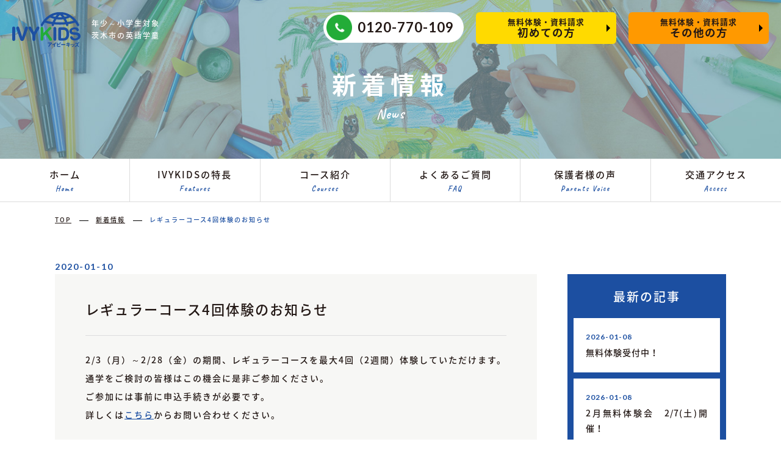

--- FILE ---
content_type: text/html; charset=UTF-8
request_url: https://www.ivykids.jp/news/regular-course
body_size: 5713
content:
<!doctype html>
<html lang="ja">
<head>
<meta charset="utf-8" />
<meta name="keywords" content="アイビーキッズ" />
<meta name="description" content="茨木市/年少～小学生対象の英語学童  アイビーキッズは英語で過ごす学童保育です。ネイティヴ講師によるレッスンとアクティビティで「楽しく」「自然に」 英語が身につきます。新着情報のレギュラーコース4回体験のお知らせはこちら。" />
<meta http-equiv="Content-Style-Type" content="text/css" />
<meta http-equiv="Content-script-type" content="text/javascript" />
<!--meta name="viewport" content="width=device-width,initial-scale=1.0,minimum-scale=1.0,user-scalable=no"-->
<meta name="viewport" content="width=device-width,initial-scale=1.0,minimum-scale=1.0">
<title>レギュラーコース4回体験のお知らせ | IVYKIDS</title>
<meta property="og:title" content="IVYKIDS | 茨木市/年少～小学生対象の英語学童   | 年少～小学生対象の学童保育付き英会話スクール">
<meta property="og:site_name" content="レギュラーコース4回体験のお知らせ | 新着情報 | IVYKIDS | 年少～小学生対象の学童保育付き英会話スクール">
<meta property="og:description" content="アイビーキッズは英語で過ごす学童保育です。ネイティヴ講師によるレッスンとアクティビティで「楽しく」「自然に」 英語が身につきます。新着情報のレギュラーコース4回体験のお知らせはこちら。">
<meta property="og:type" content="article">
<meta property="og:url" content="https://www.ivykids.jp/regular-course">

<!-- favicons -->
<link rel="shortcut icon" type="image/x-icon" href="/favicon.ico" />
<link rel="icon" type="image/png" href="/favicon/favicon_64.png" sizes="64x64">
<link rel="icon" type="image/png" href="/favicon/favicon_48.png" sizes="48x48">
<link rel="icon" type="image/png" href="/favicon/favicon_32.png" sizes="32x32">
<link rel="icon" type="image/png" href="/favicon/favicon_16.png" sizes="16x16">

<!-- このページで使用するcssを読み込む -->
<link rel="canonical" href="https://www.ivykids.jp/regular-course" />
<link rel="stylesheet" type="text/css" href="https://www.ivykids.jp/wp-content/themes/ivykids/css/base.css" media="all, projection, print" />
<link rel="stylesheet" type="text/css" href="https://www.ivykids.jp/wp-content/themes/ivykids/css/jquery.fatNav.css" media="all, projection, print" />
<link rel="stylesheet" type="text/css" href="https://www.ivykids.jp/wp-content/themes/ivykids/css/news.css" media="all, projection, print" />

<!-- このページで使用するjsを読み込む -->
<script src="//ajax.googleapis.com/ajax/libs/jquery/1.8.2/jquery.min.js"></script>

<!-- Google Tag Manager -->
<script>
(function(w,d,s,l,i){w[l]=w[l]||[];w[l].push({'gtm.start':
new Date().getTime(),event:'gtm.js'});var f=d.getElementsByTagName(s)[0],
j=d.createElement(s),dl=l!='dataLayer'?'&l='+l:'';j.async=true;j.src=
'https://www.googletagmanager.com/gtm.js?id='+i+dl;f.parentNode.insertBefore(j,f);
})(window,document,'script','dataLayer','GTM-MJT9RBQ');
</script>
<!-- End Google Tag Manager -->
<!-- Start VWO Async SmartCode -->
<link rel="preconnect" href="https://dev.visualwebsiteoptimizer.com" />
<script type='text/javascript' id='vwoCode'>
window._vwo_code || (function() {
var account_id=639405,
version=2.1,
settings_tolerance=2000,
hide_element='body',
hide_element_style = 'opacity:0 !important;filter:alpha(opacity=0) !important;background:none !important;transition:none !important;',
/* DO NOT EDIT BELOW THIS LINE */
f=false,w=window,d=document,v=d.querySelector('#vwoCode'),cK='_vwo_'+account_id+'_settings',cc={};try{var c=JSON.parse(localStorage.getItem('_vwo_'+account_id+'_config'));cc=c&&typeof c==='object'?c:{}}catch(e){}var stT=cc.stT==='session'?w.sessionStorage:w.localStorage;code={nonce:v&&v.nonce,use_existing_jquery:function(){return typeof use_existing_jquery!=='undefined'?use_existing_jquery:undefined},library_tolerance:function(){return typeof library_tolerance!=='undefined'?library_tolerance:undefined},settings_tolerance:function(){return cc.sT||settings_tolerance},hide_element_style:function(){return'{'+(cc.hES||hide_element_style)+'}'},hide_element:function(){if(performance.getEntriesByName('first-contentful-paint')[0]){return''}return typeof cc.hE==='string'?cc.hE:hide_element},getVersion:function(){return version},finish:function(e){if(!f){f=true;var t=d.getElementById('_vis_opt_path_hides');if(t)t.parentNode.removeChild(t);if(e)(new Image).src='https://dev.visualwebsiteoptimizer.com/ee.gif?a='+account_id+e}},finished:function(){return f},addScript:function(e){var t=d.createElement('script');t.type='text/javascript';if(e.src){t.src=e.src}else{t.text=e.text}v&&t.setAttribute('nonce',v.nonce);d.getElementsByTagName('head')[0].appendChild(t)},load:function(e,t){var n=this.getSettings(),i=d.createElement('script'),r=this;t=t||{};if(n){i.textContent=n;d.getElementsByTagName('head')[0].appendChild(i);if(!w.VWO||VWO.caE){stT.removeItem(cK);r.load(e)}}else{var o=new XMLHttpRequest;o.open('GET',e,true);o.withCredentials=!t.dSC;o.responseType=t.responseType||'text';o.onload=function(){if(t.onloadCb){return t.onloadCb(o,e)}if(o.status===200||o.status===304){_vwo_code.addScript({text:o.responseText})}else{_vwo_code.finish('&e=loading_failure:'+e)}};o.onerror=function(){if(t.onerrorCb){return t.onerrorCb(e)}_vwo_code.finish('&e=loading_failure:'+e)};o.send()}},getSettings:function(){try{var e=stT.getItem(cK);if(!e){return}e=JSON.parse(e);if(Date.now()>e.e){stT.removeItem(cK);return}return e.s}catch(e){return}},init:function(){if(d.URL.indexOf('__vwo_disable__')>-1)return;var e=this.settings_tolerance();w._vwo_settings_timer=setTimeout(function(){_vwo_code.finish();stT.removeItem(cK)},e);var t;if(this.hide_element()!=='body'){t=d.createElement('style');var n=this.hide_element(),i=n?n+this.hide_element_style():'',r=d.getElementsByTagName('head')[0];t.setAttribute('id','_vis_opt_path_hides');v&&t.setAttribute('nonce',v.nonce);t.setAttribute('type','text/css');if(t.styleSheet)t.styleSheet.cssText=i;else t.appendChild(d.createTextNode(i));r.appendChild(t)}else{t=d.getElementsByTagName('head')[0];var i=d.createElement('div');i.style.cssText='z-index: 2147483647 !important;position: fixed !important;left: 0 !important;top: 0 !important;width: 100% !important;height: 100% !important;background: white !important;';i.setAttribute('id','_vis_opt_path_hides');i.classList.add('_vis_hide_layer');t.parentNode.insertBefore(i,t.nextSibling)}var o=window._vis_opt_url||d.URL,s='https://dev.visualwebsiteoptimizer.com/j.php?a='+account_id+'&u='+encodeURIComponent(o)+'&vn='+version;if(w.location.search.indexOf('_vwo_xhr')!==-1){this.addScript({src:s})}else{this.load(s+'&x=true')}}};w._vwo_code=code;code.init();})();
</script>
<!-- End VWO Async SmartCode -->
	

<!-- All in One SEO Pack 3.2.10 by Michael Torbert of Semper Fi Web Design[584,625] -->
<script type="application/ld+json" class="aioseop-schema">{"@context":"https://schema.org","@graph":[{"@type":"Organization","@id":"https://www.ivykids.jp/#organization","url":"https://www.ivykids.jp/","name":"IVYKIDS","sameAs":[]},{"@type":"WebSite","@id":"https://www.ivykids.jp/#website","url":"https://www.ivykids.jp/","name":"IVYKIDS","publisher":{"@id":"https://www.ivykids.jp/#organization"},"potentialAction":{"@type":"SearchAction","target":"https://www.ivykids.jp/?s={search_term_string}","query-input":"required name=search_term_string"}},{"@type":"WebPage","@id":"https://www.ivykids.jp/news/regular-course#webpage","url":"https://www.ivykids.jp/news/regular-course","inLanguage":"ja","name":"\u30ec\u30ae\u30e5\u30e9\u30fc\u30b3\u30fc\u30b94\u56de\u4f53\u9a13\u306e\u304a\u77e5\u3089\u305b","isPartOf":{"@id":"https://www.ivykids.jp/#website"},"datePublished":"2020-01-09T16:01:15+09:00","dateModified":"2020-01-15T02:29:08+09:00"},{"@type":"Article","@id":"https://www.ivykids.jp/news/regular-course#article","isPartOf":{"@id":"https://www.ivykids.jp/news/regular-course#webpage"},"author":{"@id":"https://www.ivykids.jp/author/admin_ivykids#author"},"headline":"\u30ec\u30ae\u30e5\u30e9\u30fc\u30b3\u30fc\u30b94\u56de\u4f53\u9a13\u306e\u304a\u77e5\u3089\u305b","datePublished":"2020-01-09T16:01:15+09:00","dateModified":"2020-01-15T02:29:08+09:00","commentCount":0,"mainEntityOfPage":{"@id":"https://www.ivykids.jp/news/regular-course#webpage"},"publisher":{"@id":"https://www.ivykids.jp/#organization"},"articleSection":"\u65b0\u7740\u60c5\u5831"},{"@type":"Person","@id":"https://www.ivykids.jp/author/admin_ivykids#author","name":"admin_ivykids","sameAs":[],"image":{"@type":"ImageObject","@id":"https://www.ivykids.jp/#personlogo","url":"https://secure.gravatar.com/avatar/06c5a83554dd58b9b2d05037676c3fd3?s=96&d=mm&r=g","width":96,"height":96,"caption":"admin_ivykids"}}]}</script>
<link rel="canonical" href="https://www.ivykids.jp/news/regular-course" />
<!-- All in One SEO Pack -->
<style type="text/css">.recentcomments a{display:inline !important;padding:0 !important;margin:0 !important;}</style></head>
<body>
<!-- Google Tag Manager (noscript) -->
<noscript>
	<iframe src="https://www.googletagmanager.com/ns.html?id=GTM-MJT9RBQ" height="0" width="0" style="display:none;visibility:hidden"></iframe>
</noscript>
<!-- End Google Tag Manager (noscript) -->
	




<!-------------- #fat-nav -------------->
<div class="fat-nav">
	<div class="fat-nav__wrapper">
		<ul>
			<li><a href="https://www.ivykids.jp/">ホーム<br><span class="caveat">Home</span></a></li>
			<li><a href="https://www.ivykids.jp/features/">IVYKIDSの特長<br><span class="caveat">Features</span></a></li>
			<li><a href="https://www.ivykids.jp/course/kindy/">コース紹介<br><span class="caveat">Courses</span></a></li>
			<li><a href="https://www.ivykids.jp/faq/">よくあるご質問<br><span class="caveat">FAQ</span></a></li>
			<li><a href="https://www.ivykids.jp/parents-voice/">保護者様の声<br><span class="caveat">Parents Voice</span></a></li>
			<li><a href="https://www.ivykids.jp/access/">交通アクセス<br><span class="caveat">Access</span></a></li>
			<li><a href="https://www.kaisei-group.co.jp/sc/ivykids/contact_new/" class="contactBox"><span>無料体験・資料請求</span><br>初めての方</a></li>
			<li><a href="https://www.ivykids.jp/contact/" class="contactBox"><span>無料体験・資料請求</span><br>その他の方</a></li>
		</ul>
	</div>
</div>
<!-------------- //#fat-nav -------------->







<!-------------- #header -------------->
<header id="header">
	<section class="flex-start">
	
	
		<div class="logo"><a href="https://www.ivykids.jp/"><img src="https://www.ivykids.jp/wp-content/themes/ivykids/img/logo.svg" alt="アイビーキッズ(IVYKIDS)"></a></div>
		<div class="read">年少～小学生対象<br>茨木市の英語学童</div>
		
		
		<ul class="flex">
			<li class="tel">
				<a href="tel:0120-770-109">
					<span class="pctab lato">0120-770-109</span>
					<span class="sp">電話する</span>
				</a>
			</li>
			<li class="cbtn"><a href="https://www.kaisei-group.co.jp/sc/ivykids/contact_new/"><div><span>無料体験・資料請求</span><br><span class="txtrem1">初めての方</span></div></a></li>
			<li class="cbtn other"><a href="https://www.ivykids.jp/contact/"><div><span>無料体験・資料請求</span><br><span class="txtrem1">その他の方</span></div></a></li>
		</ul>
		
		
		<div class="menu"></div>
	
	
	</section><!--- //.flex-start --->
</header>
<!-------------- //#header -------------->






<!-------------- #pagetitle -------------->
<aside id="pagetitle">
	<section class="inner">
		
		
		<div class="head">新着情報</div>
		<div class="caveat">News</div>
		
		
	</section><!--- //.inner --->
</aside>
<!-------------- //#pagetitle -------------->






<!-------------- #nav -------------->
<nav id="nav">
	<ul class="flex-start">
		<li><a href="https://www.ivykids.jp/">ホーム<br><span class="caveat">Home</span></a></li>
		<li><a href="https://www.ivykids.jp/features/">IVYKIDSの特長<br><span class="caveat">Features</span></a></li>
		<li><a href="https://www.ivykids.jp/course/kindy/">コース紹介<br><span class="caveat">Courses</span></a></li>
		<li><a href="https://www.ivykids.jp/faq/">よくあるご質問<br><span class="caveat">FAQ</span></a></li>
		<li><a href="https://www.ivykids.jp/parents-voice/">保護者様の声<br><span class="caveat">Parents Voice</span></a></li>
		<li><a href="https://www.ivykids.jp/access/">交通アクセス<br><span class="caveat">Access</span></a></li>
	</ul><!--- //.flex-start" --->
</nav>
<!-------------- //#nav -------------->





<!-------------- #breadcrumb -------------->
<nav id="breadcrumb">
	<ul class="inner flex">
		<li><a href="https://www.ivykids.jp/">TOP</a></li>
		<li><a href="https://www.ivykids.jp/news/">新着情報</a></li>
		<li class="last">レギュラーコース4回体験のお知らせ</li>
	</ul>
</nav>
<!-------------- //#breadcrumb -------------->






<!-------------- #main -------------->
<main id="main">
<!--ivy-->
	
	
	
	<aside id="news">
		<section class="inner flex-start">

			
			<div class="detail">
				<div class="days lato">2020-01-10</div>
				<h1>レギュラーコース4回体験のお知らせ</h1>
				
				<div class="free">
															
					<p>2/3（月）～2/28（金）の期間、レギュラーコースを最大4回（2週間）体験していただけます。<br>
	通学をご検討の皆様はこの機会に是非ご参加ください。<br>
	ご参加には事前に申込手続きが必要です。
	<br>詳しくは<a href="/contact" target="_blank" rel="noopener noreferrer">こちら</a>からお問い合わせください。</p>
														</div>
				
				<div class="btn"><a href="https://www.ivykids.jp/news/">一覧に戻る</a></div>
			</div><!--- //.detail --->


			<div class="listnav">
				<h3>最新の記事</h3>
				<ul>
																				<li><a href="https://www.ivykids.jp/news/26taiken"><span class="lato">2026-01-08</span>無料体験受付中！</a></li>
										<li><a href="https://www.ivykids.jp/news/250109taiken"><span class="lato">2026-01-08</span>2月無料体験会　2/7(土)開催！</a></li>
										<li><a href="https://www.ivykids.jp/news/251223_chrsistmasparty"><span class="lato">2025-12-23</span>スクール生限定イベント「Christmas Party2025」</a></li>
										<li><a href="https://www.ivykids.jp/news/2025winter-info"><span class="lato">2025-11-12</span>2025 ウィンターコースを開催いたします</a></li>
										<li><a href="https://www.ivykids.jp/news/2025christmas-day"><span class="lato">2025-11-07</span>無料体験・説明会「Christmas Day」12/6（土）</a></li>
																			</ul>
			</div><!--- //.newsbox --->


		</section><!--- //.inner --->
	</aside>
	
	
	
</main>
<!-------------- //#detail -------------->






<!-------------- #contact -------------->
<aside id="contact">
	<section class="inner">
	
		
		<div class="title">
			<h2>無料体験や資料請求<br>その他お問い合わせはこちら</h2>
			<div class="caveat">Contact Us</div>
			<p>ご相談、資料請求、お問い合わせをお待ちしております。</p>
		</div><!--- //.title --->
	
		
		<div class="ctabox flex-start">
			<div class="box">
				<div class="head"><span style="background-color:#22ac38;">お電話でお問い合わせの方</span></div>
				<div class="tel"><a href="tel:0120-770-109"><span class="lato">0120-770-109</span><br><span class="cap" style="font-size:75%;">受付時間：9:00~22:00 日･祝も受付</span></a></div>
			</div>
			
			<div class="box">
				<div class="head"><span style="background:#22ac38;">WEBでお問い合わせの方</span></div>
				<div class="btn"><a href="https://www.kaisei-group.co.jp/sc/ivykids/contact_new/"><span>無料体験・資料請求</span><br><span class="txtrem1">初めての方</span></a></div>
			</div>

			<div class="box">
				<div class="btn"><a href="https://www.ivykids.jp/contact/" class="other"><span>無料体験・資料請求</span><br><span class="txtrem1">その他の方</span></a></div>
			</div>
		</div><!--- //.ctabox --->
		
	
	</section><!--- //.inner --->
</aside>
<!-------------- //#contact -------------->






<!-------------- #footer -------------->
<footer id="footer">
	<section class="inner flex-start">
	
		
		<dl class="flex">
			<dt><a href="https://www.ivykids.jp/"><img src="https://www.ivykids.jp/wp-content/themes/ivykids/img/logo.svg" alt="アイビーキッズ(IVYKIDS)"></a></dt>
			<dd>英語で学ぶ、英語で過ごす。<br><span class="cap">〒567-0888 大阪府茨木市駅前 4-2-32</span></dd>
		</dl><!--- //.flex --->
	
		
		<div class="text">
			<p class="link"><a href="https://www.kaisei-group.co.jp/corporate/seigakusha-gaiyou.html" target="_blank">会社情報</a>　|　<a href="https://www.kaisei-group.co.jp/privacy/" target="_blank">個人情報のお取り扱い</a>　|　<a href="https://www.kaisei-group.co.jp/customer-harassment/" target="_blank">カスタマーハラスメント対応方針</a>　|　<a href="https://www.ivykids.jp/access/">交通アクセス</a>　|　<a href="https://www.ivykids.jp/contact/">お問い合わせ</a></p>
			<p class="copy caveat">Copyright(c) IVYKIDS All Rights Reserved.</p>
		</div><!--- //.text --->
		
	
	</section><!--- //.inner --->
</footer>
<!-------------- //#footer -------------->






<script type="text/javascript" src="https://www.ivykids.jp/wp-content/themes/ivykids/js/jquery.fatNav.min.js"></script>
<script type="text/javascript" src="https://www.ivykids.jp/wp-content/themes/ivykids/js/library.js"></script>
<link rel='stylesheet' id='wp-block-library-css'  href='https://www.ivykids.jp/wp-includes/css/dist/block-library/style.min.css?ver=5.3' type='text/css' media='all' />
</body>
</html>

--- FILE ---
content_type: text/css
request_url: https://www.ivykids.jp/wp-content/themes/ivykids/css/base.css
body_size: 3821
content:
@charset "UTF-8";

@import url("https://fonts.googleapis.com/earlyaccess/notosansjapanese.css");
@import url("https://fonts.googleapis.com/css?family=Caveat:700|Lato:700&display=swap");

/* FONT size
---------------------------------------------------------------------
[ px ]	[ % ]
10px 	72  %		19px 	136 %
11px 	79  %		20px 	143 %
12px 	86 %		21px 	150 %
13px 	93 %		22px 	158 %
14px 	100 %		23px 	165 %
15px 	108 %		24px 	172 %
16px 	115 %		25px 	179 %
17px 	122 %		26px 	186 %
18px 	129 %
---------------------------------------------------------------------*/

/* ++++++++++++++++++++++++++++++++++++++++++++++ */
/* 共通項目 */
/* ++++++++++++++++++++++++++++++++++++++++++++++ */
* {
  margin: 0;
  padding: 0;
  text-decoration: none;
}
fieldset {
  border: 0;
}
body {
  line-height: 1.8;
  font-size: 88%;
}
body,
dd,
dl,
dt,
form,
h1,
h2,
h3,
h4,
h5,
h6,
input,
li,
ol,
p,
select,
ul {
  margin: 0;
  padding: 0;
}
img {
  border: 0;
  vertical-align: top;
}
a {
  text-decoration: none;
}
em {
  font-style: normal;
}
ul li {
  list-style-type: none;
  list-style-image: none;
}
address {
  font-style: normal;
}

/* マージン */
.margin02 {
  margin-bottom: 2px;
}
.margin05 {
  margin-bottom: 5px;
}
.margin06 {
  margin-bottom: 6px;
}
.margin08 {
  margin-bottom: 8px;
}
.margin10 {
  margin-bottom: 10px;
}
.margin15 {
  margin-bottom: 15px;
}
.margin20 {
  margin-bottom: 20px;
}
.margin30 {
  margin-bottom: 30px;
}
.margin40 {
  margin-bottom: 40px;
}

/* 文字装飾 */
strong {
  font-weight: bold;
}


ul li {
  list-style: none;
}

/* float解除 */

* html .cbox {
  zoom: 100%;
}
*:first-child + html .cbox {
  display: inline-block;
}
.cbox:after {
  content: ".";
  clear: both;
  height: 0;
  display: block;
  visibility: hidden;
}

/* box-sizing */
* {
  box-sizing: border-box;
}

/* blue */
span.blue {
  color: #1d50a2;
}

/* リンク */
/* ++++++++++++++++++++++++++++++++++++++++++++++ */
a {
  color: #231815;
  text-decoration: none;
}

/* テキスト装飾 */
/* ++++++++++++++++++++++++++++++++++++++++++++++ */
/* 小文字 */
.cap {
  line-height: 1.5;
  font-size: 86%;
}

/* インデント */
.indent {
  text-indent: -14px;
}

/* 表示・非表示 */
.pc {
  display: block;
}
.sp {
  display: none;
}
.pctab {
  display: block;
}

/* 横幅 */
/* ++++++++++++++++++++++++++++++++++++++++++++++ */
body {
  font-family: "Noto Sans Japanese", sans-serif, "Hiragino Kaku Gothic ProN", "ヒラギノ角ゴ ProN W3", Meiryo, メイリオ, Osaka, "MS PGothic", arial, helvetica, sans-serif;
  font-weight: 500;
  color: #231815;
  padding: 0;
  margin: 0;
  letter-spacing: 2px;
  -webkit-font-smoothing: antialiased;
  -webkit-text-size-adjust: 100%;
  text-align: justify;
  text-justify: inter-ideograph;
  -ms-text-justify: inter-ideograph;
}

/* フォント */
/* ++++++++++++++++++++++++++++++++++++++++++++++ */
.lato {
  font-family: "Lato", sans-serif;
  font-weight: 700;
}
.caveat {
  font-family: "Caveat", cursive;
  font-weight: 700;
}

/* flex */
/* ++++++++++++++++++++++++++++++++++++++++++++++ */
.flex {
  display: flex;
  -ms-flex-wrap: wrap;
  flex-wrap: wrap;
}
.flex-start {
  display: flex;
  display: -webkit-flex;
  justify-content: space-between;
}
.flex-end {
  display: flex;
  -webkit-box-orient: horizontal;
  -webkit-box-direction: reverse;
  -ms-flex-direction: row-reverse;
  flex-direction: row-reverse;
}

/* ++++++++++++++++++++++++++++++++++++++++++++++ */
/* ヘッダー */
/* ++++++++++++++++++++++++++++++++++++++++++++++ */
#header {
  width: 100%;
  position: absolute;
  top: 0;
  left: 0;
  z-index: 100;
  transition: 0.3s;
  -webkit−transition: 0.3s;
}
#header .logo {
  padding-top: 20px;
  padding-left: 20px;
}

#header .read {
  font-size: 12px;
  color: #fff;
  line-height: 20px;
  position: absolute;
  top: 28px;
  left: 150px;
}

#header ul {
  padding-top: 20px;
}
#header ul li {
  width: 230px;
  margin-right: 20px;
}
#header ul li a {
  display: block;
  height: 50px;
  line-height: 50px;
}
#header ul li.tel a {
  background: #fff url(../img/icon_tel.png) no-repeat 5px center;
  background-size: 42px;
  border-radius: 50px;
  font-size: 22px;
  letter-spacing: 1px;
  padding-left: 40px;
  text-align: center;
}

#header ul li.cbtn a {
  background: #ffda00;
  border-radius: 6px;
  font-weight: 700;
  /*				text-align: center;*/
  letter-spacing: 1px;
  position: relative;
  transition: 0.3s;
  -webkit−transition: 0.3s;
}
#header ul li.cbtn.other a {
  background: #ff9900;
}

#header ul li.cbtn.other a:hover{
  background: #ff8800;
}
#header ul li.cbtn a {
  height: 52px;
  font-size: 0.8rem;
  line-height: 1.2;
  padding-top: 8px;
  text-align: center;
}
#header ul li.cbtn a span {
  position: relative;
}
#header ul li.cbtn a span.txtrem1 {
  font-size: 1.1rem;
}

/* #header ul li.cbtn a span:before {
  content: "";
  position: absolute;
  top: 0;
  bottom: 0;
  left: -50px;
  margin: auto;
  transform: translateY(-1px);
  width: 40px;
  height: 42px;
  background: url(../img/contact_before.svg) no-repeat center;
  background-size: contain;
} */
#header ul li.cbtn a:after {
  content: "";
  width: 0;
  height: 0;
  border-style: solid;
  border-width: 6px 0 6px 6px;
  border-color: transparent transparent transparent #000000;
  position: absolute;
  top: 50%;
  right: 10px;
  margin-top: -6px;
}
#header ul li.cbtn a:hover {
  background: #f4bc41;
}

#header .menu {
  display: none;
}

/* ++++++++++++++++++++++++++++++++++++++++++++++ */
/* ナビゲーション */
/* ++++++++++++++++++++++++++++++++++++++++++++++ */
#nav {
  width: 100%;
  border-bottom: solid 1px #dcdcdc;
}
#nav ul li {
  width: 16.6666667%;
  border-right: solid 1px #dcdcdc;
}
#nav ul li:nth-child(6) {
  border-right: none;
}
#nav ul li a {
  display: block;
  background: #fff;
  height: 70px;
  font-size: 108%;
  line-height: 1.4em;
  text-align: center;
  padding-top: 15px;
  position: relative;
  transition: 0.3s;
  -webkit−transition: 0.3s;
}
#nav ul li a:hover {
  background: #e8edf6;
}
#nav ul li a span {
  font-size: 12px;
  color: #1c4fa1;
}

/* ++++++++++++++++++++++++++++++++++++++++++++++ */
/* 基本レイアウト */
/* ++++++++++++++++++++++++++++++++++++++++++++++ */
#main {
  display: block;
}
.inner {
  width: 1100px;
  margin: 0 auto;
  position: relative;
}

/* shadow */
.shadow {
  background: #fff;
  border: solid 1px #000;
  position: relative;
}
.shadow:after {
  width: 100%;
  height: 100%;
  content: "";
  background: url(../img/box_shadow.png) repeat;
  position: absolute;
  bottom: -5px;
  left: 5px;
  z-index: -1;
}

/* btn */
.btn {
  width: 250px;
}
.btn a {
  display: block;
  height: 60px;
  line-height: 60px;
  font-size: 108%;
  font-weight: 500;
  background: #ffda00;
  border-radius: 6px;
  text-align: center;
  position: relative;
  transition: 0.3s;
  -webkit−transition: 0.3s;
}
.btn a:after {
  content: "";
  width: 0;
  height: 0;
  border-style: solid;
  border-width: 7px 0 7px 8px;
  border-color: transparent transparent transparent #000000;
  position: absolute;
  top: 50%;
  right: 20px;
  margin-top: -7px;
}
.btn a:hover {
  background: #f4bc41;
}
#contact .btn a.other {
  background: #ff9900;
}
#contact .btn a.other:hover {
  background: #ff8800;
}

#contact .btn a {
  line-height: 1.4;
  padding-top: 8px;
  text-align: center;
  /* padding-left: 70px; */
}
#contact .btn a span {
  position: relative;
}
#contact .btn a span.txtrem1 {
  font-size: 1.1rem;
  font-weight: bold;
}
/* #contact .btn a span:before {
  content: "";
  position: absolute;
  top: 0;
  bottom: 0;
  left: -50px;
  margin: auto;
  transform: translateY(-1px);
  width: 40px;
  height: 42px;
  background: url(../img/contact_before.svg) no-repeat center;
  background-size: contain;
} */

/* ++++++++++++++++++++++++++++++++++++++++++++++ */
/* 下層タイトル */
/* ++++++++++++++++++++++++++++++++++++++++++++++ */
#pagetitle {
  width: 100%;
  /* height: 380px; */
  height: 260px;
  text-align: center;
  color: #fff;
}
#pagetitle h1,
#pagetitle .head {
  /* padding-top: 160px; */
  padding-top: 110px;
  font-size: 40px;
  font-weight: 700;
  letter-spacing: 0.2em;
  line-height: 1.4em;
  padding-bottom: 10px;
}

#pagetitle .caveat {
  font-size: 22px;
  line-height: 1;
}

/* title
--------------------- */
.title {
  padding-bottom: 45px;
}
.title h2 {
  font-size: 30px;
  font-weight: 500;
  letter-spacing: 3px;
}
#contact .title h2 {
  font-size: 28px;
  font-weight: 500;
  line-height: 1.7;
  letter-spacing: 3px;
}

.title .caveat {
  font-size: 108%;
  letter-spacing: 3px;
  color: #1d50a2;
}

/* ++++++++++++++++++++++++++++++++++++++++++++++ */
/* パンくず */
/* ++++++++++++++++++++++++++++++++++++++++++++++ */
#breadcrumb {
  width: 100%;
  padding-top: 20px;
  position: relative;
  z-index: 1;
}
#breadcrumb ul {
  display: flex;
  display: -webkit-flex;
}
#breadcrumb ul li {
  padding-right: 40px;
  font-size: 72%;
  color: #1c4fa1;
  position: relative;
}
#breadcrumb ul li:after {
  content: "";
  width: 15px;
  height: 1px;
  background: #000;
  position: absolute;
  top: 10px;
  right: 12px;
}
#breadcrumb ul li.last:after {
  display: none;
}
#breadcrumb ul li a {
  display: block;
  text-decoration: underline;
  transition: 0.3s;
  -webkit−transition: 0.3s;
}
#breadcrumb ul li a:hover {
  text-decoration: none;
}

/* ++++++++++++++++++++++++++++++++++++++++++++++ */
/* 無料体験・お問い合わせ */
/* ++++++++++++++++++++++++++++++++++++++++++++++ */
#contact {
  width: 100%;
  background: #22ac38;
  padding: 80px 0;
  position: relative;
  z-index: 0;
  text-align: center;
}
#contact .title {
  color: #fff;
  padding-bottom: 0;
}
#contact .title .caveat {
  color: #fff;
}

#contact .title p {
  padding-top: 35px;
}

#contact .ctabox {
  width: 900px;
  padding-top: 20px;
  margin:0 auto;
}
#contact .ctabox .box {
  width: 280px;
}
#contact .ctabox .box .head {
  font-size: 115%;
  font-weight: 700;
  letter-spacing: 1px;
  color: #fff;
  margin-bottom: 15px;
  position: relative;
  z-index: 0;
  display: none;
}
#contact .ctabox .box .head:after {
  content: "";
  width: 100%;
  height: 1px;
  background: #b2dcb3;
  position: absolute;
  top: 15px;
  left: 0;
  z-index: -1;
}
#contact .ctabox .box .head span {
  background: #22ac38;
  padding-right: 10px;
  padding-left: 10px;
}

#contact .ctabox .box .btn {
  width: 280px;
}

#contact .ctabox .box .tel {
  width: 280px;
}
#contact .ctabox .box .tel a {
  display: block;
  height: 60px;
  padding-top: 12px;
  line-height: 1.4em;
  border-radius: 60px;
  background: #fff url(../img/icon_tel.png) no-repeat 5px center;
}
#contact .ctabox .box .tel a .lato {
  font-size: 26px;
  letter-spacing: 1px;
  padding-left: 35px;
}
#contact .ctabox .box .tel a .cap {
  letter-spacing: 1px;
  padding-left: 30px;
}

/* ++++++++++++++++++++++++++++++++++++++++++++++ */
/* フッター */
/* ++++++++++++++++++++++++++++++++++++++++++++++ */
#footer {
  width: 100%;
  padding: 30px 0;
}

#footer dl dd {
  font-size: 115%;
  font-weight: 700;
  line-height: 1.4em;
  padding-top: 10px;
  padding-left: 20px;
}
#footer dl dd span {
  font-size: 12px;
  font-weight: 500;
}

#footer .text {
  text-align: right;
  padding-top: 5px;
}
#footer .text .link {
  font-size: 12px;
}

#footer .text .copy {
  padding-top: 15px;
  font-size: 10px;
}

/* PC */
@media screen and (min-width: 768px) and (max-width: 1200px) {
  .pc.tab {
    display: block;
  }
}

/* PC */
@media screen and (max-width: 1200px) {
  .pc {
    display: none;
  }

  /* ++++++++++++++++++++++++++++++++++++++++++++++ */
  /* ヘッダー */
  /* ++++++++++++++++++++++++++++++++++++++++++++++ */
  #header .logo img {
    width: 100px;
    height: auto;
  }

  #header .read {
    font-size: 10px;
    top: 23px;
    left: 135px;
  }

  #header ul {
    width: 100%;
    position: fixed;
    bottom: 0;
    left: 0;
    z-index: 10;
  }
  #header ul li {
    width: calc(100% / 3);
    margin-right: 0;
  }
  #header ul li.tel a {
    background: #fff url(../img/icon_tel.png) no-repeat 15px center;
    background-size: 32px;
    border-radius: 0;
  }

  #header ul li.cbtn a {
    border-radius: 0;
  }
  #header ul li.cbtn a {
    height: 50px;
    line-height: 1.4;
    padding-top: 7px;
    text-align: center;
    /* padding-left: 56px; */
  }

  #header .menu {
    display: block;
    width: 70px;
    height: 70px;
    background: #1d50a2;
    position: fixed;
    top: 0;
    right: 0;
    z-index: 10;
  }

  /* ++++++++++++++++++++++++++++++++++++++++++++++ */
  /* ナビゲーション */
  /* ++++++++++++++++++++++++++++++++++++++++++++++ */
  #nav {
    display: none;
  }

  /* ++++++++++++++++++++++++++++++++++++++++++++++ */
  /* 基本レイアウト */
  /* ++++++++++++++++++++++++++++++++++++++++++++++ */
  .inner {
    width: 100%;
    padding: 0 5%;
  }

  /* ++++++++++++++++++++++++++++++++++++++++++++++ */
  /* 無料体験・お問い合わせ */
  /* ++++++++++++++++++++++++++++++++++++++++++++++ */
  #contact .inner {
    display: block;
  }
  #contact .title {
    padding-bottom: 40px;
    text-align: center;
  }

  #contact .ctabox {
    width: 100%;
    padding-top: 20px;
  }
  #contact .ctabox .box {
    width: 47%;
  }
  #contact .ctabox .box .head {
    font-size: 115%;
    font-weight: 700;
    letter-spacing: 1px;
    color: #fff;
    margin-bottom: 15px;
    position: relative;
    z-index: 0;
  }
  #contact .ctabox .box .head:after {
    content: "";
    width: 100%;
    height: 1px;
    background: #b2dcb3;
    position: absolute;
    top: 15px;
    left: 0;
    z-index: -1;
  }
  #contact .ctabox .box .head span {
    background: #22ac38;
    padding-right: 10px;
  }

  #contact .ctabox .box .btn {
    width: 280px;
  }

  #contact .ctabox .box .tel {
    width: 280px;
  }
  #contact .ctabox .box .tel a {
    display: block;
    height: 60px;
    padding-top: 12px;
    line-height: 1.4em;
    border-radius: 60px;
    background: #fff url(../img/icon_tel.png) no-repeat 5px center;
  }
  #contact .ctabox .box .tel a .lato {
    font-size: 26px;
    letter-spacing: 1px;
    padding-left: 35px;
  }
  #contact .ctabox .box .tel a .cap {
    letter-spacing: 1px;
    padding-left: 30px;
  }

  /* ++++++++++++++++++++++++++++++++++++++++++++++ */
  /* フッター */
  /* ++++++++++++++++++++++++++++++++++++++++++++++ */
  #footer {
    width: 100%;
    padding: 30px 0 80px 0;
  }

  #footer dl dd {
    font-size: 108%;
    letter-spacing: 1px;
    padding-left: 0;
  }

  #footer .text {
    width: 75%;
    padding-top: 30px;
  }
  #footer .text .link {
    letter-spacing: 0px;
  }
}

/* max 767px */
@media screen and (max-width: 767px) {
  /* 表示・非表示 */
  .pc {
    display: none;
  }
  .sp {
    display: block;
  }
  .pctab {
    display: none;
  }

  /* ++++++++++++++++++++++++++++++++++++++++++++++ */
  /* ヘッダー */
  /* ++++++++++++++++++++++++++++++++++++++++++++++ */
  #header .logo {
    padding-top: 15px;
    padding-left: 12px;
  }
  #header .logo img {
    width: 70px;
    height: auto;
  }

  #header .read {
    letter-spacing: 0;
    line-height: 1.4em;
    top: 20px;
    left: 90px;
  }
  #header .read span {
    display: none;
  }

  #header ul li.tel a {
    background: #fff url(../img/icon_tel.png) no-repeat 7px center;
    font-size: 16px;
    letter-spacing: 0;
    padding-left: 30px;
    background-size: 30px;
    border-radius: 0;
  }

  #header ul li.cbtn a {
    font-size: 93%;
    letter-spacing: 0;
  }
  #header ul li.cbtn a:after {
    display: none;
  }

  #header .menu {
    width: 60px;
    height: 60px;
  }

  /* ++++++++++++++++++++++++++++++++++++++++++++++ */
  /* 下層タイトル */
  /* ++++++++++++++++++++++++++++++++++++++++++++++ */
  #pagetitle {
    width: 100%;
    /* height: 250px; */
    height: 160px;
    text-align: center;
    color: #fff;
  }
  #pagetitle h1,
  #pagetitle .head {
    /* padding-top: 120px; */
    padding-top: 70px;
    font-size: 26px;
  }

  #pagetitle .caveat {
    font-size: 16px;
  }

  /* title
--------------------- */
  .title {
    padding-bottom: 45px;
  }
  .title h2 {
    font-size: 22px;
    letter-spacing: 2px;
  }
  #contact .title h2 {
    font-size: 22px;
    letter-spacing: 2px;
  }
  .title .caveat {
    font-size: 93%;
  }

  /* ++++++++++++++++++++++++++++++++++++++++++++++ */
  /* パンくず */
  /* ++++++++++++++++++++++++++++++++++++++++++++++ */
  #breadcrumb {
    display: none;
  }

  /* ++++++++++++++++++++++++++++++++++++++++++++++ */
  /* 無料体験・お問い合わせ */
  /* ++++++++++++++++++++++++++++++++++++++++++++++ */
  #contact {
    padding: 50px 0 20px 0;
  }
  #contact .title {
    padding-bottom: 30px;
    text-align: center;
  }
  #contact .title p {
    font-size: 93%;
  }

  #contact .ctabox {
    display: block;
    width: 100%;
    padding-top: 0;
  }
  #contact .ctabox .box {
    width: 100%;
    margin-bottom: 30px;
  }
  #contact .ctabox .box .head {
    text-align: center;
    display: block;
  }
  #contact .ctabox .box .head span {
    padding: 0 10px;
  }

  #contact .ctabox .box .btn,
  #contact .ctabox .box .tel {
    margin: auto;
  }

  /* ++++++++++++++++++++++++++++++++++++++++++++++ */
  /* フッター */
  /* ++++++++++++++++++++++++++++++++++++++++++++++ */
  #footer {
    width: 100%;
  }
  #footer .inner {
    display: block;
  }
  #footer dl {
    display: block;
    text-align: center;
    padding-bottom: 0;
  }

  #footer .text {
    width: 100%;
    text-align: center;
  }
}
@media screen and (max-width: 1200px) {
    #header ul li {
    height: 50px;
  }
}
@media screen and (max-width: 500px) {
  #header ul li {
    width: calc(100% / 3);
    margin-right: 0;
    height: 50px;
  }
  /* #header ul li:nth-child(2) {
    width: 60%;
  } */
  #header ul li.cbtn a {
    text-align: center;
    /* padding-left: 42px; */
    padding-top: 4px;
    font-size: 0.76rem;
    font-weight: normal;
  }

    #header ul li.cbtn a span.txtrem1{
    font-weight: bold;
  }


  /* #header ul li.cbtn a span:before {
    content: "";
    position: absolute;
    top: 0;
    bottom: 0;
    left: -43px;
    margin: auto;
    transform: translateY(-1px);
    width: 36px;
    height: 38px;
  } */
}


--- FILE ---
content_type: text/css
request_url: https://www.ivykids.jp/wp-content/themes/ivykids/css/jquery.fatNav.css
body_size: 1070
content:
@media screen and (min-width: 1201px),
print {

  .hamburger,
  .fat-nav {
    display: none;
  }

}






/* スマホ */
@media only screen and (max-width: 1200px) {
  .hamburger {
    display: block;
    width: 28px;
    height: 40px;
    position: fixed;
    top: 26px;
    right: 20px;
    z-index: 10000;
    padding: 0px;
    -moz-box-sizing: border-box;
    -webkit-box-sizing: border-box;
    box-sizing: border-box;
    -webkit-tap-highlight-color: transparent;
    -webkit-tap-highlight-color: transparent;
    -ms-touch-action: manipulation;
    touch-action: manipulation;
  }

  .hamburger__icon {
    position: relative;
    margin-top: 7px;
    margin-bottom: 7px;
  }

  .hamburger__icon,
  .hamburger__icon:before,
  .hamburger__icon:after {
    display: block;
    width: 28px;
    height: 1px;
    background-color: #fff;
    -moz-transition-property: background-color, -moz-transform;
    -o-transition-property: background-color, -o-transform;
    -webkit-transition-property: background-color, -webkit-transform;
    transition-property: background-color, transform;
    -moz-transition-duration: 0.4s;
    -o-transition-duration: 0.4s;
    -webkit-transition-duration: 0.4s;
    transition-duration: 0.4s;
  }

  .hamburger__icon:before,
  .hamburger__icon:after {
    position: absolute;
    content: "";
  }

  .hamburger__icon:before {
    top: -8px;
  }

  .hamburger__icon:after {
    top: 8px;
  }

  .hamburger.active .hamburger__icon {
    background-color: transparent;
  }

  .hamburger.active .hamburger__icon:before,
  .hamburger.active .hamburger__icon:after {
    background-color: #000;
  }

  .hamburger.active .hamburger__icon:before {
    -moz-transform: translateY(8px) rotate(45deg);
    -ms-transform: translateY(8px) rotate(45deg);
    -webkit-transform: translateY(8px) rotate(45deg);
    transform: translateY(8px) rotate(45deg);
  }

  .hamburger.active .hamburger__icon:after {
    -moz-transform: translateY(-8px) rotate(-45deg);
    -ms-transform: translateY(-8px) rotate(-45deg);
    -webkit-transform: translateY(-8px) rotate(-45deg);
    transform: translateY(-8px) rotate(-45deg);
  }

  .fat-nav {
    top: 0;
    left: 0;
    z-index: 9999;
    position: fixed;
    display: none;
    width: 100%;
    height: 100%;
    background: rgba(255, 255, 255, 0.95);
    -moz-transform: scale(1.4);
    -ms-transform: scale(1.4);
    -webkit-transform: scale(1.4);
    transform: scale(1.4);
    -moz-transition-property: -moz-transform;
    -o-transition-property: -o-transform;
    -webkit-transition-property: -webkit-transform;
    transition-property: transform;
    -moz-transition-duration: 0.4s;
    -o-transition-duration: 0.4s;
    -webkit-transition-duration: 0.4s;
    transition-duration: 0.4s;
    overflow-y: auto;
    overflow-x: hidden;
    -webkit-overflow-scrolling: touch;
  }

  @keyframes AnimationName {
    0% {
      background-position: 0% 50%
    }

    50% {
      background-position: 100% 50%
    }

    100% {
      background-position: 0% 50%
    }
  }

  .fat-nav__wrapper {
    width: 100%;
    height: 100%;
    display: table;
    table-layout: fixed;
  }

  .fat-nav.active {
    -moz-transform: scale(1);
    -ms-transform: scale(1);
    -webkit-transform: scale(1);
    transform: scale(1);
  }

  .fat-nav ul {
    display: table-cell;
    vertical-align: middle;
    margin: 0;
    padding: 0;
  }

  .fat-nav li {
    list-style-type: none;
    text-align: center;
    padding: 15px 0;
  }

  .fat-nav li a {
    display: block;
    font-weight: 500;
    color: #1c4fa1;
    font-size: 129%;
    letter-spacing: 3px;
  }

  .fat-nav li a span {
    font-size: 14px;
    color: #000;
  }





}

/* max 767px */
@media screen and (max-width: 767px) {
  .hamburger {
    display: block;
    width: 28px;
    height: 40px;
    position: fixed;
    top: 22px;
    right: 16px;
    z-index: 10000;
    padding: 0px;
    -moz-box-sizing: border-box;
    -webkit-box-sizing: border-box;
    box-sizing: border-box;
    -webkit-tap-highlight-color: transparent;
    -webkit-tap-highlight-color: transparent;
    -ms-touch-action: manipulation;
    touch-action: manipulation;
  }

  .hamburger__icon {
    position: relative;
    margin-top: 7px;
    margin-bottom: 7px;
  }

  .hamburger__icon,
  .hamburger__icon:before,
  .hamburger__icon:after {
    display: block;
    width: 28px;
    height: 1px;
    background-color: #fff;
    -moz-transition-property: background-color, -moz-transform;
    -o-transition-property: background-color, -o-transform;
    -webkit-transition-property: background-color, -webkit-transform;
    transition-property: background-color, transform;
    -moz-transition-duration: 0.4s;
    -o-transition-duration: 0.4s;
    -webkit-transition-duration: 0.4s;
    transition-duration: 0.4s;
  }

  .hamburger__icon:before,
  .hamburger__icon:after {
    position: absolute;
    content: "";
  }

  .hamburger__icon:before {
    top: -8px;
  }

  .hamburger__icon:after {
    top: 8px;
  }

  .hamburger.active .hamburger__icon {
    background-color: transparent;
  }

  .hamburger.active .hamburger__icon:before,
  .hamburger.active .hamburger__icon:after {
    background-color: #000;
  }

  .hamburger.active .hamburger__icon:before {
    -moz-transform: translateY(8px) rotate(45deg);
    -ms-transform: translateY(8px) rotate(45deg);
    -webkit-transform: translateY(8px) rotate(45deg);
    transform: translateY(8px) rotate(45deg);
  }

  .hamburger.active .hamburger__icon:after {
    -moz-transform: translateY(-8px) rotate(-45deg);
    -ms-transform: translateY(-8px) rotate(-45deg);
    -webkit-transform: translateY(-8px) rotate(-45deg);
    transform: translateY(-8px) rotate(-45deg);
  }

  .fat-nav {
    top: 0;
    left: 0;
    z-index: 9999;
    position: fixed;
    display: none;
    width: 100%;
    height: 100%;
    background: rgba(255, 255, 255, 0.95);
    -moz-transform: scale(1.4);
    -ms-transform: scale(1.4);
    -webkit-transform: scale(1.4);
    transform: scale(1.4);
    -moz-transition-property: -moz-transform;
    -o-transition-property: -o-transform;
    -webkit-transition-property: -webkit-transform;
    transition-property: transform;
    -moz-transition-duration: 0.4s;
    -o-transition-duration: 0.4s;
    -webkit-transition-duration: 0.4s;
    transition-duration: 0.4s;
    overflow-y: auto;
    overflow-x: hidden;
    -webkit-overflow-scrolling: touch;
  }

  @keyframes AnimationName {
    0% {
      background-position: 0% 50%
    }

    50% {
      background-position: 100% 50%
    }

    100% {
      background-position: 0% 50%
    }
  }

  .fat-nav__wrapper {
    width: 100%;
    height: 100%;
    display: table;
    table-layout: fixed;
  }

  .fat-nav.active {
    -moz-transform: scale(1);
    -ms-transform: scale(1);
    -webkit-transform: scale(1);
    transform: scale(1);
  }

  .fat-nav ul {
    display: table-cell;
    vertical-align: middle;
    margin: 0;
    padding: 0;
  }

  .fat-nav li {
    list-style-type: none;
    text-align: center;
    padding: 15px 0;
  }

  .fat-nav li a {
    display: block;
    color: #1c4fa1;
    font-weight: 500;
    font-size: 115%;
    letter-spacing: 3px;
  }

  .fat-nav li a span {
    font-size: 12px;
    color: #000;
  }



}

.fat-nav li a.contactBox {
  border: 1px solid #1c4fa1;
  width: 60%;
  margin: 0 auto;
  padding: 10px 30px;
  font-size: 1rem;
  line-height: 1.4;
}

@media screen and (max-width: 767px) {
  .fat-nav li a.contactBox {
    width: 80%;
  }
}

--- FILE ---
content_type: text/css
request_url: https://www.ivykids.jp/wp-content/themes/ivykids/css/news.css
body_size: 1795
content:
@charset "UTF-8";
/* CSS Document */

/* FONT size
---------------------------------------------------------------------
[ px ]	[ % ]
10px 	72  %		19px 	136 %
11px 	79  %		20px 	143 %
12px 	86 %		21px 	150 %
13px 	93 %		22px 	158 %
14px 	100 %		23px 	165 %
15px 	108 %		24px 	172 %
16px 	115 %		25px 	179 %
17px 	122 %		26px 	186 %
18px 	129 %
---------------------------------------------------------------------*/

/* ++++++++++++++++++++++++++++++++++++++++++++++ */
/* 下層タイトル */
/* ++++++++++++++++++++++++++++++++++++++++++++++ */
#pagetitle {
  background: url(../img/pagetitle/news.jpg) no-repeat center;
  background-size: cover;
}

/* news
--------------------- */
#news {
  width: 100%;
  padding: 80px 0 100px 0;
}
#news .newsbox {
  width: -webkit-calc(100% - 310px);
  width: calc(100% - 310px);
}
#news .newsbox ul li {
  margin-bottom: 10px;
}
#news .newsbox ul li a {
  padding: 20px;
  display: block;
  background: #f7f7f5;
  position: relative;
  transition: 0.3s;
  -webkit−transition: 0.3s;
}
#news .newsbox ul li a:hover {
  background: #e8edf6;
}
#news .newsbox ul li a:after {
  content: "";
  width: 0;
  height: 0;
  border-style: solid;
  border-width: 7px 0 7px 8px;
  border-color: transparent transparent transparent #000000;
  position: absolute;
  top: 50%;
  right: 20px;
  margin-top: -7px;
}
#news .newsbox ul li a span {
  color: #1c4fa1;
  padding-right: 20px;
}

#news .listnav {
  width: 260px;
}
#news .listnav h3 {
  font-size: 20px;
  font-weight: 500;
  text-align: center;
  background: #1c4fa1;
  color: #fff;
  line-height: 1;
  padding: 27px 0 15px 0;
}

#news .listnav ul {
  padding: 10px;
  background: #1c4fa1;
}
#news .listnav ul li {
  margin-bottom: 10px;
}
#news .listnav ul li:nth-last-child(1) {
  margin-bottom: 0;
}
#news .listnav ul li a {
  display: block;
  background: #fff;
  padding: 20px;
  letter-spacing: 1px;
  transition: 0.3s;
  -webkit−transition: 0.3s;
}
#news .listnav ul li a:hover {
  background: #e8edf6;
  color: #1c4fa1;
}
#news .listnav ul li a span {
  display: block;
  font-size: 86%;
  color: #1c4fa1;
  padding-bottom: 3px;
}

#news .detail {
  width: -webkit-calc(100% - 310px);
  width: calc(100% - 310px);
  background: #f7f7f5;
  position: relative;
  padding: 40px 50px 50px 50px;
}
#news .detail .days {
  color: #1c4fa1;
  position: absolute;
  top: -25px;
  left: 0;
}

#news .detail h1 {
  font-size: 158%;
  font-weight: 500;
  line-height: 1.6em;
  border-bottom: solid 1px #dddddd;
  margin-bottom: 25px;
  padding-bottom: 25px;
}

#news .detail .free {
  padding-bottom: 40px;
  word-break: break-all;
}
#news .detail .free p {
  line-height: 30px;
  padding-bottom: 15px;
}
#news .detail .free img {
  display: block;
  max-width: 100%;
  height: auto;
  padding-top: 15px;
  padding-bottom: 15px;
}
#news .detail .free p a {
  color: #1c4fa1;
  text-decoration: underline;
}
#news .detail .free p a:hover {
  text-decoration: none;
}

#news .detail .btn {
  margin: auto;
}

/* 共通 英検合格実績エリア
-------------------- */
#news .detail .free .margin_center {
  margin-right: auto;
  margin-left: auto;
}
#news .detail .free .passed_list {
  display: flex;
  justify-content: center;
  flex-wrap: wrap;
  gap: 40px 3%;
  max-width: 560px;
  margin-right: auto;
  margin-left: auto;
}
#news .detail .passed_list li {
  color: #4e2d24;
  max-width: 32%;
  display: grid;
  grid-template-columns: 1fr;
  margin-top: 0.5em;
}
@media screen and (max-width: 767px) {
  #news .detail .passed_list li {
    max-width: 48%;
  }
}
#news .detail .passed_list .grade {
  display: block;
  width: 80%;
  margin: 0 auto;
  z-index: 2;
}
#news .detail .passed_list figure {
  margin-top: -10px;
}
#news .detail .passed_list .name {
  background: #d1f0e5;
  text-align: center;
  border-radius: 5px;
  padding: 0.2em;
}
@media screen and (max-width: 767px) {
  #news .detail .passed_list .name {
    font-size: 12px;
  }
}
#news .detail .passed_list .name,
#news .detail .passed_list .txt {
  margin-top: 10px;
}
#news .detail .congratulations_ttl {
  max-width: 300px;
  margin-right: auto;
  margin-left: auto;
  margin-top: 1em;
}
#news .detail .text_lg {
  font-size: 24px;
  font-weight: bold;
  text-align: center;
  margin-top: 0.5em;
}
@media screen and (max-width: 767px) {
  #news .detail .text_lg {
    font-size: 18px;
  }
}
#news .detail .caution {
  font-size: 12px;
  text-indent: -1em;
  margin-left: 1em;
}

/* wp ビジュアルエディタ用
---------------- */
#news .detail .aligncenter {
  text-align: center;
  margin: 0 auto;
}
#news .detail .alignleft {
  text-align: left;
  margin: auto 0;
}
#news .detail .alignright {
  text-align: right;
  margin: 0 0 0 auto;
}

/* wp-pagenavi
---------------- */
.wp-pagenavi {
  clear: both;
  text-align: center;
  padding-top: 40px;
  font-family: "Lato", sans-serif;
  font-size: 115%;
  font-weight: 700;
}
.wp-pagenavi a,
.wp-pagenavi span {
  color: #000000;
  background: #d2dcec;
  border: none !important;
  padding: 6px 10px;
  margin: 0 1px;
  transition: 0.3s;
  -webkit−transition: 0.3s;
}
.wp-pagenavi a:hover {
  color: #1c4fa1;
}
.wp-pagenavi span.current {
  color: #fff;
  background: #1c4fa1;
}

.pages {
  display: none;
}

/* max 1000px */
@media screen and (max-width: 1000px) {
  /* news
--------------------- */
  #news .inner {
    display: block;
  }
  #news .newsbox,
  #news .listnav,
  #news .detail {
    width: 100%;
  }

  #news .listnav {
    padding-top: 60px;
  }
}

/* max 767px */
@media screen and (max-width: 767px) {
  /* news
--------------------- */
  #news {
    width: 100%;
    padding: 60px 0 60px 0;
  }
  #news .newsbox ul li a {
    font-size: 93%;
    padding-right: 42px;
  }

  #news .newsbox ul li span {
    display: block;
  }

  #news .listnav {
    padding-top: 40px;
  }
  #news .listnav h3 {
    font-size: 16px;
    font-weight: 500;
    text-align: center;
    background: #1c4fa1;
    color: #fff;
    line-height: 1;
    padding: 27px 0 15px 0;
  }

  #news .listnav ul li a {
    font-size: 93%;
  }

  #news .detail {
    padding: 20px;
  }
  #news .detail .days {
    font-size: 93%;
    color: #1c4fa1;
    position: absolute;
    top: -25px;
    left: 0;
  }

  #news .detail h1 {
    font-size: 143%;
    padding-bottom: 20px;
    margin-bottom: 20px;
  }

  #news .detail .free {
    padding-bottom: 30px;
  }
  #news .detail .free p {
    font-size: 93%;
    line-height: 2em;
  }

  /* wp-pagenavi
---------------- */
  .wp-pagenavi {
    padding-top: 10px;
    font-size: 100%;
  }
  .wp-pagenavi a,
  .wp-pagenavi span {
    padding: 8px 10px 6px 10px !important;
  }
}


--- FILE ---
content_type: image/svg+xml
request_url: https://www.ivykids.jp/wp-content/themes/ivykids/img/logo.svg
body_size: 137009
content:
<?xml version="1.0" encoding="utf-8"?>
<!-- Generator: Adobe Illustrator 16.2.1, SVG Export Plug-In . SVG Version: 6.00 Build 0)  -->
<!DOCTYPE svg PUBLIC "-//W3C//DTD SVG 1.1//EN" "http://www.w3.org/Graphics/SVG/1.1/DTD/svg11.dtd" [
	<!ENTITY ns_extend "http://ns.adobe.com/Extensibility/1.0/">
	<!ENTITY ns_ai "http://ns.adobe.com/AdobeIllustrator/10.0/">
	<!ENTITY ns_graphs "http://ns.adobe.com/Graphs/1.0/">
	<!ENTITY ns_vars "http://ns.adobe.com/Variables/1.0/">
	<!ENTITY ns_imrep "http://ns.adobe.com/ImageReplacement/1.0/">
	<!ENTITY ns_sfw "http://ns.adobe.com/SaveForWeb/1.0/">
	<!ENTITY ns_custom "http://ns.adobe.com/GenericCustomNamespace/1.0/">
	<!ENTITY ns_adobe_xpath "http://ns.adobe.com/XPath/1.0/">
]>
<svg version="1.1" id="レイヤー_1" xmlns:x="&ns_extend;" xmlns:i="&ns_ai;" xmlns:graph="&ns_graphs;"
	 xmlns="http://www.w3.org/2000/svg" xmlns:xlink="http://www.w3.org/1999/xlink" x="0px" y="0px" width="112px" height="57px"
	 viewBox="0 0 112 57" enable-background="new 0 0 112 57" xml:space="preserve">
<switch>
	<foreignObject requiredExtensions="&ns_ai;" x="0" y="0" width="1" height="1">
		<i:pgfRef  xlink:href="#adobe_illustrator_pgf">
		</i:pgfRef>
	</foreignObject>
	<g i:extraneous="self">
		<g>
			<g>
				<path fill="#1D50A2" d="M2.485,47.107c-0.727,0-1.335-0.276-1.804-0.82C0.229,45.763,0,44.993,0,43.999V26.546
					c0-0.991,0.227-1.759,0.676-2.279c0.464-0.539,1.072-0.811,1.81-0.811c0.754,0,1.374,0.268,1.845,0.801
					c0.455,0.516,0.686,1.288,0.686,2.289v17.453c0,1.004-0.23,1.776-0.685,2.297C3.861,46.834,3.241,47.107,2.485,47.107z"/>
			</g>
			<g>
				<path fill="#1D50A2" d="M16.209,47.107c-0.643,0-1.198-0.139-1.653-0.412c-0.446-0.266-0.811-0.621-1.086-1.061
					c-0.254-0.404-0.481-0.872-0.669-1.39c-0.183-0.494-0.367-1.026-0.551-1.582L7.256,28.312c-0.082-0.254-0.172-0.511-0.263-0.766
					c-0.097-0.269-0.179-0.559-0.243-0.864c-0.068-0.324-0.102-0.59-0.102-0.815c0-0.605,0.23-1.163,0.686-1.655
					c0.465-0.501,1.057-0.755,1.76-0.755c0.861,0,1.489,0.295,1.863,0.875c0.321,0.504,0.639,1.268,0.966,2.336l4.386,13.706
					l4.402-13.815c0.252-0.794,0.441-1.354,0.567-1.666c0.146-0.361,0.388-0.686,0.718-0.972c0.356-0.308,0.836-0.463,1.428-0.463
					c0.436,0,0.844,0.116,1.214,0.344c0.365,0.224,0.655,0.527,0.863,0.898c0.204,0.373,0.311,0.755,0.311,1.138
					c0,0.249-0.032,0.519-0.096,0.796c-0.057,0.265-0.133,0.532-0.226,0.795c-0.085,0.245-0.171,0.499-0.254,0.756l-5.087,14.485
					c-0.178,0.545-0.362,1.079-0.545,1.583c-0.189,0.522-0.414,0.988-0.664,1.385c-0.268,0.423-0.63,0.776-1.075,1.049
					C17.409,46.964,16.854,47.107,16.209,47.107z"/>
			</g>
			<g>
				<path fill="#1D50A2" d="M35.531,47.107c-0.744,0-1.358-0.271-1.823-0.803c-0.451-0.516-0.678-1.293-0.678-2.306v-6.923
					l-5.072-8.299c-0.455-0.766-0.783-1.376-0.977-1.812c-0.205-0.467-0.309-0.888-0.309-1.25c0-0.614,0.229-1.149,0.675-1.591
					c0.451-0.443,1.013-0.667,1.668-0.667c0.698,0,1.242,0.219,1.618,0.652c0.317,0.369,0.772,1.066,1.394,2.134l3.591,6.157
					l3.633-6.159l0.598-1.039c0.173-0.299,0.365-0.58,0.569-0.839c0.226-0.285,0.485-0.509,0.766-0.664
					c0.297-0.162,0.653-0.243,1.062-0.243c0.642,0,1.186,0.225,1.618,0.667c0.424,0.439,0.639,0.954,0.639,1.531
					c0,0.445-0.103,0.893-0.304,1.331c-0.187,0.403-0.508,0.967-0.952,1.676l-5.199,8.416v6.923c0,1.004-0.234,1.777-0.695,2.298
					C36.877,46.834,36.264,47.107,35.531,47.107z"/>
			</g>
			<g>
				<g>
					<path fill="#22AC38" d="M63.16,46.688c-0.612,0-1.122-0.129-1.506-0.387c-0.388-0.257-0.719-0.608-0.985-1.038
						c-0.271-0.434-0.514-0.834-0.725-1.189l-5.301-8.036l-3.725,3.46l-0.01,4.533c0,0.899-0.21,1.574-0.624,2.009
						c-0.415,0.431-0.953,0.648-1.604,0.648c-0.375,0-0.737-0.099-1.086-0.29c-0.344-0.193-0.614-0.46-0.801-0.792
						c-0.138-0.269-0.223-0.591-0.253-0.95c-0.03-0.371-0.044-0.907-0.044-1.591v-16.22c0-0.877,0.198-1.547,0.588-1.985
						c0.386-0.436,0.923-0.655,1.596-0.655c0.659,0,1.202,0.219,1.611,0.65c0.408,0.432,0.616,1.103,0.616,1.99v7.65l8.865-9.024
						c0.419-0.433,0.78-0.757,1.072-0.963c0.289-0.203,0.682-0.304,1.166-0.304c0.63,0,1.149,0.183,1.536,0.548
						c0.388,0.362,0.586,0.812,0.586,1.335c0,0.634-0.339,1.269-1.002,1.893l-5.449,5.089l6.276,8.913
						c0.438,0.607,0.772,1.152,0.996,1.609c0.216,0.455,0.327,0.902,0.327,1.329c0,0.476-0.191,0.893-0.569,1.243
						C64.334,46.515,63.811,46.688,63.16,46.688z"/>
				</g>
			</g>
			<g>
				<path fill="#1D50A2" d="M69.84,46.688c-0.679,0-1.244-0.224-1.684-0.665c-0.44-0.442-0.663-1.113-0.663-1.994v-17.19
					c0-0.881,0.22-1.549,0.655-1.986c0.434-0.438,1.001-0.657,1.691-0.657c0.709,0,1.292,0.217,1.729,0.65
					c0.441,0.433,0.664,1.103,0.664,1.993v17.19c0,0.89-0.223,1.563-0.664,2.001C71.131,46.468,70.549,46.688,69.84,46.688z"/>
			</g>
			<g>
				<path fill="#1D50A2" d="M78.222,46.438c-0.758,0-1.337-0.121-1.718-0.358c-0.381-0.234-0.632-0.572-0.748-1.002
					c-0.118-0.433-0.178-1.006-0.178-1.702V27.443c0-0.935,0.203-1.62,0.604-2.036c0.399-0.414,1.059-0.626,1.955-0.626h5.514
					c1.423,0,2.661,0.139,3.681,0.413c1.015,0.275,1.948,0.795,2.779,1.55c2.154,1.921,3.249,4.885,3.249,8.807
					c0,1.297-0.11,2.497-0.326,3.564c-0.218,1.069-0.558,2.045-1.01,2.902c-0.45,0.857-1.038,1.635-1.744,2.311
					c-0.554,0.519-1.17,0.939-1.827,1.254c-0.66,0.313-1.38,0.538-2.138,0.664c-0.758,0.129-1.628,0.192-2.579,0.192H78.222z
					 M80.053,41.956c0,0,0.045,0.649,0.819,0.649c0.351,0,2.082,0,2.082,0c0.673,0,1.207-0.018,1.591-0.058
					c0.384-0.036,0.787-0.133,1.199-0.285s0.775-0.369,1.076-0.646c1.359-1.197,2.049-2.883,2.049-5.804
					c0-2.057-0.205-3.584-0.77-4.628c-0.5-0.926-1.022-1.492-1.664-1.783c-0.832-0.378-2.017-0.506-3.255-0.506c0,0-2.303,0-2.446,0
					c-0.729,0-0.682,0.688-0.682,0.688V41.956z"/>
			</g>
			<g>
				<path fill="#1D50A2" d="M102.014,46.313c-1.11,0-2.086-0.149-2.9-0.443c-1.012-0.371-1.898-0.974-2.713-1.846
					c-0.695-0.741-1.136-1.619-1.309-2.606c-0.094-0.525,0.017-1.014,0.328-1.449c0.312-0.439,0.766-0.711,1.35-0.808
					c0.115-0.019,0.232-0.029,0.344-0.029c0.342,0,0.661,0.093,0.948,0.271c0.372,0.234,0.725,0.615,1.048,1.135
					c0.369,0.584,0.751,1.073,1.133,1.451c0.368,0.365,0.856,0.644,1.451,0.826c0.322,0.099,0.698,0.148,1.116,0.148
					c0.343,0,0.719-0.033,1.117-0.102c1.23-0.205,2.189-0.65,2.854-1.328c0.657-0.665,0.919-1.41,0.775-2.217
					c-0.112-0.639-0.409-1.131-0.878-1.461c-0.485-0.337-1.08-0.561-1.765-0.666c-0.714-0.109-1.659-0.195-2.809-0.254
					c-1.571-0.092-2.924-0.283-4.019-0.569c-1.111-0.292-2.053-0.793-2.796-1.491c-0.75-0.701-1.237-1.661-1.448-2.85
					c-0.199-1.135-0.054-2.211,0.43-3.197c0.484-0.985,1.299-1.826,2.424-2.5c1.118-0.667,2.505-1.144,4.123-1.413
					c0.751-0.125,1.468-0.189,2.129-0.189c0.468,0,0.915,0.033,1.328,0.095c1.004,0.154,1.878,0.444,2.599,0.856
					c0.721,0.415,1.284,0.889,1.678,1.414c0.394,0.53,0.643,1.075,0.738,1.623c0.093,0.513-0.014,1.013-0.316,1.487
					c-0.304,0.478-0.747,0.767-1.315,0.86c-0.148,0.025-0.29,0.038-0.423,0.038c-0.327,0-0.605-0.075-0.83-0.224
					c-0.3-0.193-0.655-0.541-1.055-1.038c-0.51-0.691-1.065-1.207-1.654-1.535c-0.366-0.201-0.854-0.305-1.449-0.305
					c-0.35,0-0.74,0.035-1.161,0.105c-1.068,0.178-1.897,0.552-2.466,1.108c-0.559,0.547-0.787,1.135-0.679,1.747
					c0.065,0.38,0.232,0.692,0.493,0.931c0.268,0.244,0.615,0.438,1.035,0.576c0.432,0.144,0.863,0.242,1.28,0.291
					c0.409,0.049,1.101,0.109,2.117,0.186c1.229,0.07,2.366,0.189,3.378,0.352c1.021,0.165,1.925,0.426,2.684,0.776
					c0.77,0.356,1.417,0.868,1.924,1.521c0.51,0.652,0.862,1.509,1.046,2.546c0.219,1.242,0.083,2.43-0.403,3.53
					c-0.488,1.103-1.331,2.053-2.505,2.821c-1.17,0.768-2.643,1.303-4.374,1.593C103.69,46.234,102.816,46.313,102.014,46.313z"/>
			</g>
			<path fill="#1D50A2" d="M48.635,22.817c-0.304,0-0.605-0.075-0.875-0.217c-0.919-0.484-1.273-1.627-0.789-2.549
				c1.237-2.362,2.678-4.584,4.281-6.604c2.742-3.457,5.943-6.345,9.516-8.586l0.885-0.552l0.028,0.013l0.04-0.022
				c3.705-2.165,7.658-3.573,11.752-4.185l0.191-0.02c1.235-0.051,2.525-0.079,3.83-0.088h0.034l0.003,0l0.08-0.006l0.39,0.001
				l0.209-0.001l0.064,0.003L78.32,0c1.506,0.001,3.031,0.032,4.527,0.095l0.194,0.019c4.48,0.672,8.758,2.27,12.711,4.748
				c3.569,2.237,6.773,5.127,9.52,8.586l0.054,0.07c1.567,1.981,2.989,4.18,4.227,6.534c0.484,0.922,0.13,2.064-0.79,2.549
				c-0.271,0.143-0.573,0.217-0.876,0.217c-0.703,0-1.343-0.387-1.67-1.009c-0.898-1.711-1.912-3.342-3.012-4.851l-0.037-0.051
				l-0.059,0.022c-0.312,0.113-0.633,0.225-0.957,0.333c0,0-0.178,0.06-0.223,0.078c-0.343,0.109-0.686,0.215-1.038,0.319
				l-0.169,0.053c-0.395,0.114-0.802,0.225-1.212,0.331l-0.277,0.073c-0.408,0.103-0.821,0.206-1.243,0.303l-0.063,0.015
				c-0.448,0.1-0.905,0.194-1.365,0.291c-0.059,0.01-0.313,0.062-0.313,0.062c-0.461,0.092-0.934,0.181-1.42,0.265
				c-0.03,0.006-0.067,0.014-0.103,0.018c-0.452,0.079-0.921,0.155-1.397,0.229c-0.11,0.019-0.226,0.037-0.339,0.051
				c-0.396,0.061-0.802,0.118-1.213,0.173l-0.104,0.013l0.008,0.02l-0.064,0.011l0.028,0.092c0.06,0.196,0.118,0.393,0.176,0.589
				l0.047,0.157c0.286,1.001-0.29,2.05-1.285,2.341c-0.172,0.049-0.349,0.073-0.524,0.073c-0.835,0-1.58-0.56-1.812-1.362
				c-0.149-0.511-0.302-1-0.436-1.424l-0.021-0.064l-0.617,0.049c-0.346,0.029-0.69,0.056-1.032,0.082
				c-0.528,0.037-1.059,0.071-1.59,0.101l-0.386,0.022c-0.207,0.013-0.412,0.024-0.619,0.034c-0.586,0.026-1.175,0.049-1.77,0.066
				l-0.153,0.006c-0.241,0.01-0.472,0.019-0.705,0.021c-0.867,0.022-1.76,0.035-2.655,0.035c-0.892,0-1.786-0.013-2.656-0.035
				c-0.237-0.003-0.479-0.014-0.719-0.022l-0.142-0.005c-0.591-0.018-1.18-0.04-1.765-0.066c-0.212-0.01-0.421-0.021-0.63-0.035
				l-0.374-0.021c-0.53-0.03-1.062-0.063-1.588-0.101c-0.35-0.026-0.691-0.053-1.035-0.082l-0.617-0.049l-0.02,0.064
				c-0.161,0.499-0.304,0.965-0.438,1.425c-0.234,0.802-0.979,1.361-1.81,1.361c-0.181,0-0.357-0.024-0.525-0.073
				c-0.997-0.291-1.574-1.34-1.286-2.34c0.071-0.242,0.144-0.486,0.216-0.728l0.03-0.099l-0.065-0.006l0.014-0.037l-0.107-0.014
				c-0.41-0.055-0.813-0.113-1.216-0.173c-0.109-0.014-0.226-0.032-0.341-0.051c-0.466-0.073-0.933-0.147-1.386-0.225l-0.109-0.021
				c-0.483-0.083-0.952-0.173-1.415-0.265c-0.061-0.011-0.32-0.062-0.32-0.062c-0.463-0.096-0.914-0.191-1.354-0.29
				c-0.029-0.007-0.067-0.015-0.104-0.027c-0.398-0.088-0.803-0.188-1.202-0.289l-0.295-0.076c-0.428-0.112-0.831-0.223-1.199-0.33
				c-0.062-0.02-0.125-0.038-0.189-0.059c-0.341-0.099-0.678-0.204-1.009-0.31c-0.024-0.011-0.238-0.082-0.238-0.082
				c-0.346-0.114-0.659-0.224-0.953-0.333l-0.06-0.021l-0.038,0.05c-1.104,1.517-2.117,3.149-3.011,4.852
				C49.977,22.43,49.338,22.817,48.635,22.817z M72.433,11.647c-0.185,0.313-0.357,0.621-0.53,0.93
				c-0.063,0.119-0.128,0.241-0.191,0.362c-0.14,0.259-0.277,0.52-0.411,0.78l-0.209,0.42c-0.134,0.276-0.266,0.548-0.393,0.82
				c-0.053,0.112-0.104,0.216-0.148,0.323c-0.135,0.299-0.27,0.598-0.4,0.9l-0.047,0.109l0.573,0.038
				c0.602,0.045,1.203,0.087,1.813,0.117c0.188,0.011,0.378,0.02,0.568,0.029l0.237,0.011c0.52,0.025,1.042,0.042,1.564,0.062
				l0.173,0.004c0.241,0.009,0.479,0.015,0.718,0.023h0.035c0.995,0.021,1.759,0.031,2.476,0.031s1.481-0.009,2.479-0.031
				l0.079-0.001c0.233-0.008,0.45-0.014,0.669-0.022l0.146-0.004c0.533-0.018,1.064-0.037,1.594-0.062l0.306-0.014
				c0.166-0.008,0.333-0.017,0.499-0.026c0.609-0.03,1.213-0.072,1.813-0.117l0.569-0.038l-0.046-0.109
				c-0.132-0.31-0.261-0.604-0.397-0.896c-0.027-0.068-0.057-0.13-0.086-0.191l-0.064-0.138c-0.132-0.283-0.268-0.565-0.405-0.845
				c0,0-0.159-0.32-0.196-0.393c-0.131-0.262-0.27-0.522-0.408-0.776c-0.053-0.104-0.194-0.368-0.194-0.368
				c-0.172-0.312-0.351-0.625-0.53-0.928l-0.027-0.048l-0.23,0.029c-0.188,0.024-0.378,0.048-0.57,0.071l-0.038,0.005
				c-0.345,0.039-0.691,0.075-1.043,0.109l-0.036,0.004c-0.201,0.018-0.402,0.037-0.605,0.05c-0.336,0.029-0.678,0.049-1.021,0.067
				l-0.071,0.004c-0.201,0.012-0.39,0.024-0.576,0.032c-0.39,0.011-0.78,0.021-1.168,0.021c-0.054,0-0.195,0.005-0.195,0.005
				c-0.098,0.002-0.171,0.004-0.244,0.004s-0.146-0.002-0.219-0.004c0,0-0.166-0.005-0.219-0.005
				c-0.392-0.001-0.778-0.011-1.166-0.021c-0.19-0.008-0.378-0.02-0.566-0.031l-0.14-0.009c-0.327-0.018-0.646-0.036-0.965-0.059
				c-0.162-0.014-0.32-0.028-0.48-0.042l-0.17-0.015c-0.345-0.035-0.688-0.071-1.032-0.11l-0.058-0.007
				c-0.187-0.021-0.373-0.045-0.561-0.071l-0.225-0.027L72.433,11.647z M56.61,14.008c0,0,0.217,0.065,0.265,0.078
				c0.338,0.099,0.683,0.194,1.035,0.286c0.046,0.014,0.179,0.047,0.179,0.047c0.31,0.078,0.627,0.156,0.944,0.233
				c0.057,0.012,0.312,0.071,0.312,0.071c0.382,0.088,0.767,0.173,1.16,0.255c0.42,0.087,0.821,0.163,1.225,0.238
				c0.109,0.021,0.223,0.04,0.333,0.058c0.364,0.07,0.731,0.134,1.106,0.192c0.065,0.011,0.128,0.022,0.189,0.035
				c0.422,0.066,0.86,0.132,1.298,0.194c0.115,0.017,0.232,0.033,0.349,0.048c0.308,0.043,0.617,0.084,0.93,0.124l0.194,0.024
				l0.063,0.006l0.023-0.059c0.14-0.35,0.272-0.672,0.407-0.991l0.03-0.077c0.061-0.142,0.12-0.278,0.183-0.418
				c0.128-0.287,0.256-0.574,0.388-0.856c0.065-0.148,0.135-0.293,0.204-0.441c0.132-0.278,0.267-0.555,0.403-0.828l0.202-0.407
				c0.136-0.261,0.272-0.515,0.409-0.77l0.058-0.103l-0.11-0.019l0.058-0.09l-0.114-0.028c-0.432-0.107-0.864-0.222-1.288-0.342
				c-0.071-0.018-0.146-0.041-0.219-0.063l-0.118-0.034c-0.457-0.136-0.87-0.263-1.262-0.394c-0.113-0.035-0.227-0.074-0.339-0.114
				l-0.122-0.041c-0.43-0.148-0.863-0.307-1.287-0.47c-0.044-0.017-0.224-0.085-0.261-0.101c-0.453-0.178-0.923-0.375-1.478-0.622
				l-0.043-0.02l-0.039,0.027c-2.111,1.424-4.089,3.125-5.879,5.056l-0.091,0.099l0.127,0.039
				C56.224,13.892,56.414,13.951,56.61,14.008L56.61,14.008z M89.299,13.495c0.133,0.283,0.262,0.572,0.388,0.862l0.179,0.411
				c0.146,0.345,0.29,0.693,0.43,1.045l0.023,0.061l0.075,0.019c0.388-0.047,0.765-0.099,1.135-0.15l0.332-0.045
				c0.428-0.059,0.853-0.125,1.269-0.19l0.217-0.035c0.374-0.062,0.748-0.126,1.112-0.196l0.334-0.057
				c0.397-0.076,0.797-0.151,1.186-0.231l0.037-0.009c0.396-0.082,0.785-0.169,1.168-0.257l0.302-0.069
				c0.325-0.077,0.645-0.155,0.957-0.235l0.164-0.042c0.36-0.095,0.709-0.19,1.044-0.288l0.263-0.078
				c0.191-0.057,0.383-0.117,0.571-0.177l0.127-0.039l-0.091-0.098c-1.79-1.934-3.768-3.636-5.876-5.057l-0.038-0.027L94.562,8.63
				c-0.571,0.255-1.041,0.453-1.48,0.625c-0.034,0.014-0.069,0.027-0.106,0.041c-0.06,0.021-0.104,0.039-0.146,0.056
				c-0.435,0.167-0.869,0.327-1.291,0.472l-0.133,0.045c-0.112,0.038-0.224,0.075-0.334,0.11c-0.377,0.126-0.776,0.251-1.261,0.393
				l-0.118,0.035c-0.073,0.023-0.146,0.045-0.219,0.063c-0.392,0.114-0.81,0.224-1.278,0.339l-0.117,0.028l0.061,0.092l-0.115,0.019
				l0.055,0.104c0.14,0.256,0.275,0.511,0.405,0.768c0.069,0.136,0.14,0.273,0.205,0.411c0.136,0.27,0.273,0.546,0.406,0.826l0,0
				C89.095,13.056,89.249,13.385,89.299,13.495z M78.139,4.447c-0.209,0.193-0.415,0.382-0.618,0.58l-0.342,0.346
				c-0.183,0.188-0.371,0.383-0.557,0.581c-0.083,0.09-0.34,0.375-0.34,0.375c-0.183,0.204-0.361,0.408-0.538,0.62l-0.328,0.386
				c-0.16,0.2-0.319,0.404-0.48,0.61L74.84,8.068l0.154,0.013c0.268,0.023,0.535,0.041,0.802,0.058
				c0.131,0.008,0.239,0.016,0.348,0.022c0.141,0.011,0.271,0.02,0.403,0.027c0.239,0.011,0.479,0.013,0.722,0.018l0.414,0.007
				c0.192,0.003,0.389,0.004,0.584,0.004c0.194,0,0.391-0.001,0.585-0.004l0.408-0.007c0.238-0.004,0.477-0.007,0.714-0.018
				c0.135-0.007,0.272-0.016,0.408-0.027l0.382-0.024c0.254-0.018,0.509-0.032,0.764-0.056l0.153-0.013l-0.095-0.123
				c-0.162-0.209-0.322-0.413-0.484-0.614c-0.105-0.128-0.212-0.254-0.32-0.38c-0.179-0.211-0.357-0.417-0.541-0.621
				c-0.112-0.128-0.227-0.254-0.343-0.375l-0.114-0.123c-0.146-0.155-0.29-0.309-0.438-0.458l-0.347-0.351
				c-0.143-0.138-0.286-0.272-0.43-0.406L78.26,4.33L78.139,4.447z M83.457,4.275c0.161,0.186,0.321,0.377,0.483,0.57
				c0.118,0.146,0.236,0.293,0.354,0.439c0.162,0.202,0.319,0.407,0.476,0.616c0.081,0.102,0.163,0.21,0.245,0.32l0.088,0.116
				c0.163,0.222,0.324,0.448,0.481,0.677l0.073,0.102c0.069,0.099,0.14,0.196,0.207,0.296l0.031,0.046l0.056-0.011
				c0.161-0.034,0.324-0.071,0.486-0.107c0,0,0.387-0.087,0.442-0.099c0.075-0.016,0.148-0.032,0.22-0.049
				c0.45-0.107,0.853-0.211,1.227-0.318c0.023-0.005,0.039-0.01,0.054-0.014c0.404-0.114,0.777-0.227,1.149-0.344
				c0.098-0.03,0.192-0.062,0.287-0.096l0.136-0.047l0.437-0.145L90.193,6.14c-2.175-0.992-4.454-1.71-6.773-2.137l-0.239-0.044
				L83.457,4.275z M73.104,4.003c-2.318,0.425-4.597,1.144-6.776,2.136l-0.195,0.089l0.436,0.145l0.106,0.036
				c0.114,0.041,0.216,0.075,0.32,0.107c0.367,0.117,0.743,0.229,1.12,0.336l0.067,0.018c0.402,0.113,0.807,0.218,1.235,0.321
				c0.075,0.018,0.147,0.033,0.219,0.049l0.427,0.096c0.168,0.039,0.337,0.076,0.506,0.112l0.056,0.011l0.031-0.046
				c0.057-0.082,0.118-0.167,0.179-0.253l0.104-0.146c0.155-0.225,0.318-0.454,0.481-0.673c0.111-0.151,0.222-0.297,0.336-0.442
				l0.031-0.042c0.147-0.193,0.293-0.384,0.443-0.571c0.115-0.146,0.233-0.294,0.354-0.438c0.136-0.164,0.272-0.326,0.408-0.486
				l0.071-0.084l0.279-0.318L73.104,4.003z"/>
			<g>
				<path fill="#1D50A2" d="M69.342,56.707c-0.146,0-0.271-0.056-0.371-0.165c-0.094-0.105-0.143-0.226-0.143-0.357l0.018-0.654
					v-2.669c-0.792,0.396-1.583,0.719-2.35,0.963c-0.065,0.024-0.134,0.036-0.202,0.036c-0.086,0-0.17-0.015-0.248-0.045
					c-0.145-0.062-0.261-0.163-0.347-0.302l-0.114-0.189c-0.04-0.065-0.06-0.135-0.06-0.208c0-0.06,0.014-0.12,0.039-0.177
					c0.059-0.131,0.155-0.211,0.292-0.243c1.231-0.327,2.358-0.804,3.352-1.415c0.729-0.451,1.362-0.965,1.885-1.527
					c0.097-0.11,0.223-0.175,0.373-0.187h0.038c0.132,0,0.25,0.044,0.351,0.133l0.188,0.166c0.115,0.106,0.173,0.241,0.173,0.396
					c0,0.146-0.054,0.272-0.161,0.373c-0.585,0.547-1.207,1.035-1.852,1.453c-0.01,0.007-0.018,0.018-0.018,0.045v3.398l0.016,0.651
					c0,0.132-0.045,0.253-0.132,0.358c-0.096,0.11-0.217,0.166-0.364,0.166H69.342z"/>
			</g>
			<g>
				<path fill="#1D50A2" d="M76.005,56.811c-0.53,0-1.011-0.032-1.431-0.1c-0.805-0.135-1.213-0.586-1.213-1.33v-4.615l-0.016-0.428
					c0-0.134,0.043-0.252,0.132-0.352c0.103-0.109,0.227-0.164,0.372-0.164h0.273c0.15,0,0.276,0.056,0.372,0.162
					c0.087,0.102,0.131,0.22,0.131,0.352l-0.015,0.434v1.516c1.116-0.282,2.064-0.59,2.828-0.919
					c0.18-0.071,0.349-0.146,0.501-0.222c0.074-0.038,0.153-0.057,0.235-0.057c0.056,0,0.114,0.009,0.17,0.028
					c0.141,0.05,0.24,0.144,0.296,0.277l0.074,0.173c0.031,0.074,0.047,0.147,0.047,0.217s-0.012,0.138-0.037,0.205
					c-0.062,0.145-0.165,0.246-0.3,0.303c-0.232,0.094-0.412,0.166-0.539,0.215c-0.934,0.37-2.034,0.713-3.27,1.02l-0.006,1.517
					c0,0.153,0.031,0.261,0.099,0.316c0.074,0.062,0.208,0.114,0.4,0.155c0.244,0.031,0.572,0.049,0.969,0.049
					c0.862,0,1.686-0.068,2.449-0.197c0.03-0.006,0.062-0.011,0.094-0.011c0.103,0,0.2,0.036,0.289,0.104
					c0.116,0.098,0.175,0.218,0.175,0.359v0.266c0,0.153-0.054,0.292-0.159,0.408c-0.103,0.115-0.234,0.185-0.387,0.203
					C77.77,56.771,76.916,56.811,76.005,56.811z M78.44,50.923c-0.058,0-0.112-0.01-0.164-0.028c-0.114-0.045-0.2-0.123-0.258-0.229
					c-0.098-0.198-0.195-0.374-0.287-0.525c-0.038-0.058-0.059-0.124-0.059-0.192c0-0.041,0.007-0.08,0.021-0.119
					c0.03-0.106,0.099-0.186,0.198-0.231c0.066-0.027,0.131-0.039,0.193-0.039c0.052,0,0.104,0.01,0.156,0.029
					c0.11,0.031,0.201,0.103,0.265,0.211c0.104,0.163,0.208,0.341,0.307,0.522c0.034,0.065,0.05,0.129,0.05,0.19
					c0,0.043-0.007,0.088-0.02,0.134c-0.04,0.115-0.117,0.195-0.228,0.243C78.558,50.91,78.498,50.923,78.44,50.923z M79.456,50.534
					c-0.052,0-0.104-0.011-0.155-0.028c-0.113-0.038-0.201-0.113-0.26-0.223c-0.106-0.195-0.212-0.378-0.31-0.543
					c-0.04-0.057-0.061-0.122-0.061-0.189c0-0.035,0.006-0.073,0.021-0.113c0.032-0.105,0.102-0.182,0.203-0.223
					c0.062-0.023,0.127-0.037,0.189-0.037c0.051,0,0.1,0.006,0.149,0.019c0.124,0.038,0.216,0.11,0.278,0.211
					c0.101,0.159,0.207,0.34,0.316,0.532c0.033,0.06,0.05,0.124,0.05,0.189c0,0.049-0.012,0.096-0.031,0.138
					c-0.036,0.104-0.109,0.183-0.217,0.229C79.574,50.521,79.515,50.534,79.456,50.534z"/>
			</g>
			<g>
				<path fill="#1D50A2" d="M80.127,52.793c0-0.152,0.054-0.277,0.163-0.373c0.098-0.094,0.219-0.141,0.357-0.141h0.033
					c0.254,0.018,0.587,0.025,0.989,0.025c0.178,0,0.882,0.001,2.027,0.004c1.145,0.003,1.888,0.004,2.142,0.004
					c0.275,0,0.499-0.004,0.665-0.016h0.045c0.127,0,0.24,0.044,0.341,0.132c0.114,0.094,0.172,0.218,0.172,0.364v0.381
					c0,0.146-0.058,0.27-0.173,0.365c-0.1,0.086-0.217,0.13-0.349,0.13h-0.032c-0.167-0.011-0.385-0.017-0.669-0.017
					c-0.254,0-0.997,0-2.143-0.004c-1.145-0.002-1.849-0.004-2.026-0.004l-1.021,0.024c-0.138,0-0.259-0.044-0.358-0.13
					c-0.109-0.105-0.163-0.23-0.163-0.374V52.793z"/>
			</g>
			<g>
				<path fill="#1D50A2" d="M92.448,56.989c-0.11,0-0.214-0.034-0.308-0.103c-0.118-0.086-0.188-0.206-0.206-0.354
					c-0.022-0.16-0.043-0.289-0.06-0.385l-0.296-1.559l-0.025,0.004c-1.032,0.168-1.696,0.284-2.035,0.352
					c-0.143,0.022-0.27,0.046-0.386,0.068c-0.033,0.011-0.072,0.018-0.11,0.018c-0.106,0-0.206-0.031-0.299-0.094
					c-0.123-0.078-0.201-0.195-0.232-0.344l-0.043-0.179c-0.006-0.038-0.01-0.075-0.01-0.111c0-0.102,0.035-0.196,0.104-0.284
					c0.088-0.118,0.205-0.184,0.349-0.196c0.036-0.006,0.174-0.021,0.408-0.05c0.031-0.005,2.043-0.328,2.043-0.328l0.028-0.004
					l-0.256-1.33l-0.027,0.003c-0.29,0.051-0.634,0.107-1.032,0.172c-0.488,0.082-0.595,0.103-0.614,0.105l-0.325,0.062
					c-0.039,0.014-0.082,0.02-0.118,0.02c-0.099,0-0.197-0.027-0.288-0.084c-0.125-0.08-0.202-0.196-0.226-0.345L88.44,51.83
					c-0.013-0.036-0.018-0.071-0.018-0.103c0-0.101,0.034-0.198,0.103-0.286c0.094-0.11,0.21-0.173,0.355-0.186
					c0.107-0.012,0.211-0.021,0.307-0.035c0.385-0.047,0.963-0.132,1.674-0.248l0.028-0.004l-0.005-0.028
					c-0.019-0.104-0.042-0.22-0.066-0.351l-0.016-0.074c-0.035-0.167-0.055-0.269-0.062-0.303c-0.013-0.055-0.026-0.113-0.041-0.176
					c-0.012-0.042-0.02-0.086-0.02-0.131c0-0.093,0.028-0.187,0.085-0.271c0.074-0.126,0.185-0.198,0.331-0.219l0.236-0.042
					c0.027-0.006,0.059-0.009,0.093-0.009c0.111,0,0.218,0.038,0.311,0.112c0.122,0.086,0.193,0.204,0.213,0.354
					c0.012,0.066,0.021,0.124,0.034,0.177c0.007,0.077,0.053,0.351,0.128,0.743l0.005,0.026l0.025-0.003
					c0.99-0.16,1.547-0.253,1.663-0.271l0.336-0.072c0.044-0.006,0.083-0.008,0.12-0.008c0.099,0,0.196,0.027,0.288,0.082
					c0.123,0.08,0.199,0.195,0.225,0.338L94.8,51c0.007,0.034,0.009,0.069,0.009,0.098c0,0.108-0.034,0.209-0.103,0.301
					c-0.087,0.119-0.205,0.191-0.352,0.215l-0.304,0.043l-1.728,0.269l0.267,1.323l0.025-0.004c1.141-0.194,1.691-0.29,1.843-0.321
					c0.162-0.03,0.294-0.058,0.402-0.087c0.046-0.005,0.089-0.009,0.131-0.009c0.092,0,0.186,0.028,0.278,0.083
					c0.126,0.074,0.203,0.189,0.234,0.337l0.026,0.164c0.013,0.034,0.019,0.069,0.019,0.101c0,0.107-0.035,0.208-0.104,0.301
					c-0.087,0.117-0.205,0.189-0.354,0.214c-0.053,0.005-0.126,0.015-0.223,0.03c-0.099,0.014-0.163,0.023-0.198,0.029
					c-0.35,0.063-0.947,0.16-1.83,0.299l-0.028,0.004l0.005,0.028c0.046,0.264,0.104,0.562,0.174,0.899
					c0.073,0.346,0.113,0.55,0.124,0.618c0.024,0.103,0.057,0.226,0.095,0.367c0.013,0.044,0.018,0.089,0.018,0.139
					c0,0.091-0.026,0.175-0.083,0.264c-0.073,0.124-0.184,0.2-0.327,0.225l-0.275,0.052C92.51,56.986,92.479,56.989,92.448,56.989z"
					/>
			</g>
			<g>
				<path fill="#1D50A2" d="M98.543,57c-0.049,0-0.096-0.008-0.142-0.019c-0.145-0.027-0.271-0.096-0.38-0.204l-0.179-0.188
					c-0.063-0.062-0.098-0.141-0.098-0.231c0-0.031,0.003-0.061,0.01-0.091c0.032-0.122,0.108-0.204,0.227-0.249
					c0.303-0.119,0.608-0.27,0.911-0.449c0.438-0.264,0.808-0.59,1.099-0.96c0.254-0.317,0.469-0.714,0.637-1.181
					c0.112-0.322,0.199-0.652,0.255-0.98c0.018-0.136,0.089-0.244,0.209-0.316c0.075-0.053,0.158-0.08,0.243-0.08
					c0.043,0,0.085,0.008,0.127,0.02l0.202,0.055c0.138,0.041,0.24,0.125,0.305,0.248c0.041,0.071,0.062,0.149,0.062,0.234
					c0,0.052-0.01,0.105-0.026,0.16l-0.047,0.141c-0.249,0.969-0.593,1.749-1.016,2.314c-0.561,0.735-1.269,1.311-2.105,1.717
					C98.741,56.979,98.645,57,98.543,57z M97.527,54.217c-0.077,0-0.152-0.018-0.224-0.055c-0.128-0.057-0.217-0.156-0.266-0.293
					c-0.052-0.151-0.116-0.323-0.192-0.512c-0.059-0.155-0.113-0.295-0.164-0.414c-0.029-0.063-0.045-0.129-0.045-0.195
					c0-0.069,0.016-0.133,0.047-0.192c0.045-0.127,0.136-0.218,0.269-0.267l0.076-0.029c0.066-0.025,0.133-0.037,0.203-0.037
					s0.142,0.014,0.211,0.043c0.139,0.053,0.24,0.147,0.299,0.284c0.114,0.259,0.238,0.571,0.368,0.926
					c0.02,0.063,0.027,0.12,0.027,0.179c0,0.075-0.018,0.152-0.053,0.229c-0.06,0.13-0.157,0.221-0.294,0.268l-0.089,0.039
					C97.637,54.208,97.58,54.217,97.527,54.217z M99.244,53.725c-0.077,0-0.152-0.019-0.224-0.055
					c-0.129-0.063-0.218-0.166-0.264-0.299c-0.043-0.131-0.092-0.275-0.149-0.432c-0.062-0.154-0.116-0.295-0.163-0.421
					c-0.028-0.062-0.043-0.124-0.043-0.186c0-0.067,0.015-0.134,0.044-0.198c0.061-0.131,0.156-0.219,0.288-0.261l0.05-0.021
					c0.064-0.021,0.122-0.029,0.181-0.029c0.076,0,0.153,0.018,0.229,0.053c0.135,0.059,0.229,0.16,0.283,0.301
					c0.128,0.311,0.236,0.594,0.32,0.838c0.022,0.057,0.034,0.113,0.034,0.169c0,0.077-0.02,0.158-0.062,0.232
					c-0.063,0.129-0.164,0.218-0.3,0.266l-0.057,0.017C99.359,53.715,99.303,53.725,99.244,53.725z"/>
			</g>
			<g>
				<g>
					<path fill="#1D50A2" d="M103.41,56.997c-0.036,0-0.075-0.003-0.116-0.008c-0.155-0.026-0.289-0.099-0.396-0.222l-0.193-0.205
						c-0.077-0.078-0.116-0.17-0.116-0.27c0-0.027,0.004-0.057,0.009-0.09c0.032-0.14,0.111-0.235,0.234-0.289
						c0.554-0.262,1.097-0.598,1.613-0.999c0.518-0.404,0.967-0.817,1.336-1.235c0.26-0.309,0.505-0.652,0.728-1.018
						c0.214-0.354,0.369-0.673,0.466-0.95h-2.729c-0.124,0-0.284,0.003-0.488,0.013c-0.016,0.007-0.031,0.01-0.047,0.01
						c-0.131,0-0.248-0.047-0.345-0.143c-0.11-0.1-0.167-0.227-0.167-0.381v-0.23c0-0.147,0.057-0.275,0.167-0.376
						c0.097-0.094,0.213-0.142,0.345-0.142h0.032c0.202,0.017,0.371,0.025,0.503,0.025h2.932c0.148,0,0.296-0.009,0.438-0.025
						c0.053-0.01,0.113-0.016,0.171-0.016c0.246,0,0.457,0.065,0.631,0.195c0.105,0.082,0.173,0.192,0.204,0.329
						c0.006,0.048,0.01,0.088,0.01,0.123c0,0.095-0.025,0.188-0.073,0.274l-0.071,0.146c-0.363,0.85-0.79,1.625-1.273,2.302
						c0.646,0.582,1.311,1.263,1.97,2.024c0.088,0.101,0.129,0.222,0.129,0.358v0.043c-0.012,0.156-0.074,0.282-0.183,0.382
						l-0.229,0.2c-0.098,0.088-0.21,0.132-0.328,0.132c-0.021,0-0.045-0.003-0.071-0.011c-0.134-0.011-0.252-0.077-0.345-0.197
						c-0.477-0.619-1.068-1.28-1.756-1.96c-0.824,0.884-1.724,1.601-2.667,2.126C103.631,56.972,103.521,56.997,103.41,56.997z"/>
				</g>
				<g>
					<path fill="#1D50A2" d="M108.698,50.64c-0.056,0-0.11-0.009-0.161-0.028c-0.113-0.046-0.197-0.123-0.254-0.23
						c-0.097-0.199-0.192-0.374-0.282-0.528c-0.038-0.058-0.058-0.125-0.058-0.192c0-0.038,0.006-0.082,0.019-0.121
						c0.033-0.104,0.1-0.184,0.197-0.23c0.063-0.027,0.128-0.039,0.189-0.039c0.051,0,0.103,0.009,0.154,0.028
						c0.108,0.034,0.197,0.104,0.261,0.212c0.101,0.164,0.202,0.342,0.301,0.525c0.033,0.066,0.049,0.13,0.049,0.19
						c0,0.044-0.006,0.091-0.02,0.134c-0.04,0.116-0.114,0.197-0.225,0.243C108.813,50.627,108.756,50.64,108.698,50.64z"/>
					<path fill="#1D50A2" d="M109.697,50.25c-0.052,0-0.102-0.01-0.152-0.028c-0.112-0.037-0.197-0.112-0.255-0.224
						c-0.107-0.196-0.21-0.38-0.307-0.543c-0.038-0.061-0.059-0.123-0.059-0.193c0-0.033,0.007-0.07,0.02-0.112
						c0.033-0.108,0.101-0.184,0.2-0.225c0.062-0.024,0.126-0.037,0.188-0.037c0.048,0,0.097,0.006,0.146,0.02
						c0.122,0.038,0.213,0.108,0.275,0.211c0.098,0.16,0.202,0.339,0.31,0.534c0.033,0.06,0.049,0.124,0.049,0.191
						c0,0.051-0.01,0.096-0.031,0.137c-0.035,0.104-0.107,0.186-0.211,0.229C109.812,50.238,109.754,50.25,109.697,50.25z"/>
				</g>
			</g>
			<g>
				<g>
					<path fill="#1D50A2" d="M59.894,56.523c-0.027,0-0.053-0.002-0.081-0.01c-0.146-0.011-0.29-0.068-0.415-0.17l-0.23-0.189
						c-0.083-0.069-0.124-0.156-0.124-0.26v-0.058c0.021-0.138,0.092-0.232,0.209-0.292c0.146-0.074,0.288-0.164,0.429-0.268
						c0.495-0.344,0.829-0.741,0.999-1.186c0.168-0.447,0.254-1.05,0.254-1.795l-0.008-0.303c0-0.135,0.044-0.254,0.13-0.359
						c0.104-0.112,0.229-0.166,0.374-0.166h0.248c0.155,0,0.288,0.054,0.394,0.16c0.106,0.107,0.161,0.237,0.161,0.388
						c-0.006,0.343-0.018,0.632-0.033,0.869c-0.017,0.237-0.048,0.506-0.091,0.794c-0.046,0.291-0.114,0.554-0.204,0.779
						c-0.089,0.227-0.205,0.459-0.343,0.693c-0.14,0.232-0.319,0.461-0.535,0.672c-0.215,0.209-0.47,0.406-0.759,0.59
						C60.153,56.487,60.027,56.523,59.894,56.523z M63.164,53.06c-0.16-0.007-0.303-0.06-0.429-0.157l-0.111-0.093
						c-0.104-0.089-0.153-0.2-0.153-0.331c0-0.146,0.058-0.269,0.172-0.357c0.232-0.189,0.455-0.401,0.657-0.625
						c0.186-0.206,0.329-0.394,0.425-0.557h-4.285c-0.17,0-0.353,0.01-0.547,0.026h-0.04c-0.133,0-0.251-0.047-0.352-0.141
						c-0.106-0.101-0.161-0.229-0.161-0.381v-0.198c0-0.145,0.055-0.271,0.161-0.37c0.104-0.085,0.218-0.126,0.344-0.126h0.042
						c0.189,0.017,0.373,0.023,0.553,0.023h4.559c0.113,0,0.245-0.006,0.39-0.015l0.105-0.001c0.296,0,0.546,0.093,0.739,0.274
						c0.104,0.1,0.165,0.223,0.177,0.364v0.048c0,0.13-0.037,0.249-0.11,0.353c-0.022,0.028-0.037,0.049-0.045,0.066
						c-0.195,0.324-0.444,0.677-0.743,1.05c-0.298,0.372-0.61,0.706-0.932,0.987c-0.117,0.105-0.255,0.159-0.407,0.159H63.164z"/>
				</g>
				<path fill="#1D50A2" d="M61.958,52.293c0,0,0.282,0.145,0.82-0.286l0.824,0.874c0,0-0.672,0.588-1.659,0.683L61.958,52.293z"/>
			</g>
		</g>
	</g>
</switch>
<i:pgf  id="adobe_illustrator_pgf">
	<![CDATA[
	eJzsvduOZUmSHfYF+x+OHgboolTR2+97tyQC55yI6GmyZ6bRl5khZqhCTlZOdZJ5KWRl9bCpF7Hr
gXqQIOmFD5LeNABFQiIF8EGUwL8p8KK/kK1l5pd9zonIyEt1D6crHZUVYbm375u7udmyZea/85/8
6Ccf7z99+WdPPg5X8276nd85vnry6PXLV9/bUbr7wbNnX37x+hVE3/nxRzuXr2Y5aP+D5RM78A+f
vPri6csX38M/+Ssn/3iLs7/z/OXzz16+evn00yevPtp95yOR//Tp62dP5F/+7f/43//7f/p//bv/
9Z//h//9//y3/+J//th9VC8r/Vw/ei3H+Nkt33Xuuz7vXPyeQ6/HRy9+8eiLL57+wye4VFiCyA4v
v3zx6dMXnx1e/oPv7ebdx6nsnPM73OHvPv3xky/u+ffrl4+/fP7kxesfvXr5+MkXXxxfPnv56ovv
TfJk6ZPbp8+eyEM8f/R65zyed/8D5z85fPn02ae//+XzP3sij1d8gDh8whN/9sWjz+S2+DPE5ZMf
PBfJT568fi1X/+J7myse5X2+fG4X3H3n8OMffP93f7r7/o9vbn4fL+I/3X3nB3/4d3aHH/7shu/l
9/7O3x7OkK6uSpJncfLfhXPnqxVHyD/O235+/P3D+Kjox5Uci7vww3d+/F/GtPs+/jrIX9az9vkn
X3/1f3z9q3/99a/+n6+/+m/x81f/5utf/d9ff/VPv/7qX/3dj+ydvHr5+fNHr/7+FycvHf/20yfP
P38m35ifJOWrtPvYL/J3/9GOk2/AYz4OUToJIcq/x+R3vpR6TP+GT37x9MlffG/3+y9fPNFPuH/1
+ic6VGKcZ/1b/+XHXz578upnL56+lrvLEK36DX/v5adPnsnx7fzbZ4/46dhc/1sP+OmjV589eS1j
7OWzL19z/C/1CjJGfvjol0/wdZ1e4A8+f/Lipy//kPeYrlLILsjbXtaYgpN7u4rLzi1l3i2rlx94
qSgjP8R2ddf/1ougS3RYr1TkI/1IxtwfvHr62dMX35O3FuWt+UWH4/dfPf20j0a3W+y/Gbcx/LfW
//S+5RW8fv3khT2HzIHj7w1jer76vZ/IVW9efHp8+Rzf4QtMySdyeRlpz15+pv/Wfua/yOlffq5P
wN8/kU/2o1dPX6DP6ff5L8snP3r2pfzT91+9/PLzH7z485fTd1QV/eGTx6Jv5Kt+uvuDP/t78ovo
lT/1c/gMf/2pd1H+7/4Ev/yx/Ob+NMT8p967P/UhypHt7KtHTz//6N4L/ejZoxePXu0olzNVaBdx
+P8Rf32Jv37ZfpVLhXY3vxiP/oPNMdLhD5/+Qi7ySJ76zfdy/eTPRRPt9F83N/P98ar/wC6Y2jv4
xZvv4+bFL548e/n5k92jF5/u/ujRq8/ffDsyIl496XfDX+v/H/BiZah+Lt+Bz89DTl7yPQcM//SA
Cz16/fPd4dmTF59+sXlnXw5Dpb27nz/si2l3b772Tx5j0rzaHV59+cXPdz99+fLZcAsu/0y6TP9w
vBle8g/ffBPWMftFt/9R3cqPeMKLP3ihn+bSDc3hc/z1X7UhXD/Q296dKO+/FncmR99/V/t2Q5/9
tt3N8dGzZ08/e/Xo858/fXzXDf0tu55v16sXf42/Du9yl3rdt5mDv3z+Zy+fPf3i+ebW/nAcRf+1
XRH9/+jRq9dPHz978pNffvH6yfMHj97dzadPZXm7Q6vee8xP/uLR68c//+HTP3v16NXTJ/cqOHz9
P3/6Qkz63U++fPr6SbuCGACfw9be/eTnjz5/wsd4/fNbHvmT1mH6RMyBccH/+ON7LAGXd4cXw79/
/9WjT5+KkSEm889evHj0XKyAz0y0Ew/iklDMG787fDr9yfRfTDP+yGue45znMq/zfj7Mx/lmvnWz
E/vUBRdddsUtbnV7d3DX7sbd+llGj3wln3z2xS9+9Xt/9Nf+ZvK3YQ5iogUx50IRf2QNh3AM1+Em
3MY5uuhjjClmaUtc4z4e4nW8ibdpTi75FFNKOZW0pH06pGO6ntJNus1zdtlPf7PesLNbTnLLC29a
b/t6uHG99WQ3X2//yAcYHmHyckfyHPUpDtL4JPYgPoTNw+ztcfoDBXugog80yRMd5ZnkqT7EDest
97fuJr742F683rTd8sWbHm/7ZvgOduNTvXO59785zXLLt7e3N7fXt8fbw+3+dr1dbsttvk238TbI
BdztfHN7c3NzfXO8Odzsb9ab5abc5Jt0E6VzLy93vr69vrm+vj5eH6731+v1Ml2X63yd5KV5eZT5
eHu8OV4fj8fDcX9cj8uxHPMxHeMxHP3RHefD7eHmcH04Hg6H/WE9LIdyyId0iIcgH8cd5v3ttL/Z
X++P+8N+z3f87Q1/szccd7/zyeGVKIz5KshQWcTTvgpzcVk8sSu/unWla32V8adc+EH8t13eJXHT
xOuUvsRB+uSD9HX4YlIfkJLW90Ymxxyum6atCvOhOnSeL2pREUvXadCjXuZ3kXl9lBntZC5nmcN7
mbm3MmuDTNdFJqpMUpmgQaYmJuZBJiQmo6f+WKgMoQpdipPoQWhB6EAoQFF/ojJzXvKa9/k63+Tb
4oovqeRSylL25VCO5XaZRXP4JS5pyUtZlmVdjsv1crvOk7xZv8Y1rWVd1nU9rMf1er1Zb0UVub3f
i4YQBZD2eV/2i7R1jz8HGQLXMhTQbg+zjA0oSLnxQ5xkwKBltiKDCG1l21vDnyPbNdsN2622o7wp
GYxoHm2Sv4K1aC21lq2V1pbW1qHte5uOh7O2/XNt7eak3Z626xlt0v+15obm72zh7jbxf/FCS+/U
8iRa4IO2h3ZYHtqmhx/6W9NhtROc2AhJ7APYBtfUIp7WF2wBWl5iAdTFf7Fl/4YLfuBiv3CZv6ZW
cZOs78msLLVIbmhjBdpYJa1iYYl9VY0r0S6p6ZeDaZi56ZilrBOVzHW5uaBk9lQzN1A0omegafwa
qG3SmkXj4M/edM616p1V1piZygfqx5v6SVRBWyW0pzLROX3d1REVElSSq2ppomYS3WQttaYqStuo
qKqyOgyqalBY00ZvDdqLuqvrr968tVNFZm26Q6udtnJv65pvmcZfNm29o+3vb9ObDhjauXq90C5p
4UvtwX+mhx/6W9PhwzTI0awRR8+t0Hk4yBIFt8HRZch0F1SL3ExQI+avFZone+qR26ZHIn211Xw1
ddR8Dk2TqC45mi7xUwklmjpRg0W0iRgt0CbhRJ/oND3VKqpT2DPsmElMmcVUy6GpFyoX0yxVt4RB
v6iRoxpGtUzTM1NTNF3V3NbW1I1vVlDXN+lE25i+mUzdnFtHp382iudE5wyaZ9qon/mi8jlv4aTd
o5LerJzub2V6g/a6Q5Pd3e7WcQ/TeGdtevihvzUddqziA/75hjt0rXnDV4CwJCJZQFm2aJYiLMm0
oerDmwlnUiHGZlYByrqhYSViKkU1rfYyc8QBx1WoFaNoxSLW1Upr4xpXTn4iiAXFmGH8UCGodS7+
vShHGFox6x9Rd5nWDmfOLZoYXGiBLaFNRf9QZdm8uUETM0ybtxatFWurta6ArtEm/u+2NmrW2sLQ
8qYtJ23f28T/XRpUN5cb7b67m5+otB/W4kPa9LDD9vmhbXr4ob81HVZg61oWqPW2yHAPt+7m9uZa
1q5VxmuSueOub6+vZXVbZQhmcXM9saprWfeAUmUiVI7oFLCpFetnJiwFUAqI1EFW6UUmQpKvFWR1
n2Wtv5aRthcrYBGTIMl0DDKQZxnaN7IoHGSBX8WkKGJcRDEy/CTWxlxuZQIdZXnel1VmShGLJMlc
DuLsuDLLPLwRB+jIZXwvg3/JRWZr4swNMoNdnjGbxeC5TseJU3wvU10uIfM1J/yJYh8FUQWib9Ic
b6Xd0LE/UldgsK2crNAg6Bc6I4rHFqKfRLmI0QY1E+QVErJVuABLNwwOqCKdpLDWVFlASfGagb0E
/QMF5icx7tBmNBh70m7YKkZR7QSzbNrsWq01FSNGo7SJ/8utpaHFoYVNO/3jepv4v/m8uds72s29
7Xpy1w9uZz7cpTY97DB3eGibHn7ob02H32qQbzXItxrkr+78/Kvf4bca5FsN8q0G+as7P//qd9ij
3bM1x/bWQgTLl+jTAgJxWRfnQW6WmT6XjGB2XF1G7NvNcoi/8AN/zBfC5h+0VwugzzsQq3fJXc2i
w8Yw+sm/1OOv5DLSjbty8mcX4lV2KW7Ou3zE9vwivSafd36+Cn4tF84/PaKdX8qFmP8ofs+wv78c
9vcI+4ca9j/jaChLAzyNQPV2qhbm08YVi4SOkdJBUoc0hAd7kPWe0K9209kh2pGyQ7SrS92cxZ3Z
zVF5I5U1Eow14oA3E4hWgLrHbs7+9HBEpT0BkuugHGC5gyHYPZ5+9nL+ynVjUxsfjF/TAw6UL17k
668yCg4yGq55OQ3HMzC+yAc4yOe4lu8rX9k+OWP8OAD/vOc/37JX6ZMHMCRwLT3ORPYTo4ILo24W
7pEPjS8i9y+mhjxTwmqNBWueP8gBoyIrRVZgZEOEmFbPH0JAbkyRZXUBO2dOcZ39hR8uc38+WI8y
zecrMRDEakInYkxpt+vs1kwluZJkxKZn+nAlBy3ood3PO/fA63+Qp/nQb+c9VeBFBejflj1auaOV
elmJl1G5ow+kSA4djiTJRpF8O6blaSeVGnp8OP/xDdy8D0Ty+3DdjHN5IMdtp+TJP3zj3LpwaYSF
zQjbkMc08tljnT2WWcOVNaao8YfKUdA/JHpNyu4aCFydolVZV53PhHVTI2MMes90pTxdnEgnK1sA
XOnKB8ZNEem5IanG0U8L9NmSshelMeYzMS6OyLgy+WbxZmrIJzN8s7Z4z7W4irfL/GuM0DmSGWML
pe1Ja7wmpWDmJME0odN7ZEx7T4YPnN/CaBFcYDjB8NycucJwhvFGj+YSq1O8MFSV4bdO9I4DnTyH
yBZd5Bt+iiOj6XCVV74duMviMH8oMu1ApQVfK9M2egsy7ckMg2MNKzzN8lWRODhnL0+rS8hVhCEO
tmuJSWzquxbI9+iEa1IJKXHJCPPqiy1fM6xwGYJy9KV15y3Oeb+Zv1yc+gvmfmxzfyRLVD0waoGq
A8BiwEBo9NVOXlX66m0jbjS6Bk9o/NeRAZvOGLDshCcY4c4bVYYRYZkokXFgjQF7qoY1qRFMEMYb
AHNj4MueoEs2uAVIC1CWm1/LCc2ENc8i2VAPVIQOc5yU1xsb9Ecz8vcc/Dr8C3Vt4iSI5h/4SV0E
slSqk3A0ivmeNPN19C50Ko29xTalKkN924ny1JWpnvgR8TH9xC87729J1rnm5zrw061E6fJev3Wb
un3y+s2V1I/R6yzDdRonnpdoF5jsCnYNQwODDCRnmKB+H/nHKMJZxhogwkW0Y1idaMNrucwquiyK
upuJBe5FrSVZBFy+ldtcZL2I2ctqci03ssqgivKd50k+8UFGW5FP6+Wz3sj738tYzA==
	]]>
	<![CDATA[
	Mia9GO83Xq2hM4srVJurZbpcznPZpou0ZJFpm+ZSOaUtc0eWxN/C67bpVMliRpJXPdOpp5X9da7O
zhUaDZrpgkXTOZdqz9wMxkw3ZGI3YlTJlQ35dmTHddbtZb15rjnliSbjttUHOnmY9ijVMts+xX7w
YEnrG0l9ZcPnGxMUtgr6cpLC7XTx9deXX9MRxvusL7ze5WJEKNKFOlmIVKHGE1KW0OWVwJ+tBaAA
XU/k/mgCB9g+t+T4JNJ6jqTyeBJ3VpJ0bsnEyWTZHEmXAc9FCRYMAfQAAOH/hv0r8n95QVhPlwTC
+tcT8fw9cfxC/D4Ss3eE6W8IzB8Iwy/E2xMxdSDnMyFwYNeHb+/sne5sMBlLXundz2sozHVa/LzC
vAspOwczUFSSC+XCD80mW5cr8WvzYM19wE7VpPShwEu8ynFZVhqGq2IkTv6JPwS/RpQ1Ofuh9Zj9
1SqTa7jND9mrwjHvh5DXLp2cX8oHA95PuuWd5lIizXjxmOaIh5exKkY4zX0ZVXzUVbyw5cIPlyz4
D9Xhe5n38ZJ1HzfIuWalWUpatpQ01feq61XLr12/N9Uem1pfu1qfBt9g3vgGaUAHlrO19DiiAz31
qyZ7nSZ4hU3G1kn21f0ZUdP1smnrWdu/XZvu+IfDu7bp3U/9QB0qxnEgVueI0QGhw/ILqw6Lr1pz
tORoxakNV5PMx4zsUlOfJrPavFpthGxq/hPgmpsBrlGoJg303JUh+IbVYOmeyNFFAJqxc+XpkqSb
jXu7WttvaLsK5tR229vUuLxbRm9v4Y6WLrfpjn/I79qmdz/1A3WodlkmaFubpskv7ecu0b8B7G5/
r0fZfxNPzdaB/pybhGOCRiD+Rov2EySR4zPRTMTPxJUngsuev6I5/u4IO88m4R8OcP5w3oB3a3Nu
uuufagejZNPOY42IL83TpStKxxcPf0ib3v3UD9ShwfZllgl6lClrnrMYezc09FaZnkm9ZzHvYNzt
6UBnmnWKjVzTphstOnJW7jLoBpOuGXXXxr3YM6TQh5MOHA6OPgDqt9RHIOzCxiQjY8Kv1qpeKNZy
bRPTHWqLQwtn7RK1hTc/tuni2BhGyYfBl9/jz1t3WEEnAE6F0I/f0LsWK32gIE+retBwnWiYDhEd
Qt4HpDwo2l2x7op0b3Hug1G/RpybSDfTNDrU7ZZ5MrxbEe8bWyJ0yTgY9q2tLi0tzaP0P7m3yVal
2uJZC3c0f7lNd/yDe9c2vfupH6hDJU30yMAYG6jRgVpsQ7kZnZ2xDuyMSqUgijoRRt0CqTc0L48n
cOrewlRLA0IrGJqHLDxL0ItD9t6Y2bflfs3bVkstbNrNdCG3sLZ3sfKO08MyfB/efvMdbpDy37RV
/D4dvqVPcZdnce6sbJ2Z86oGJ2Uktq5SdaBCizz4wdWa2+TpkYjr5qlx+kwtHLEMsH4yaL+B+y0e
McL7lwre3ExN8a+m+Kn2TekfqO9V13tqeaX5/Mat4vfp8A7f4Y5mHsd05oKcOysbZ2b0c4bx0fTd
dMfKlrmijYtXW22YKnlDY08J0iuNvoVeW5qMJe1pvsMGVMDvSMCvEPBTuM8b3HdkQAVQX7pgEeZJ
zUEx69USVCsQ9h8sP9h8sPVg4zkadIdKrvrNWsXv0eGd5t/l483jmE5dkHMH5aRDd+e/sE0nrpJW
SZvNhlbHSt0s876a8xXNL1PPrBrheTKXLQ2OXXX1Svt5aZKy9RY3XiT+3k8ngnqYnrq2n0t1BsxV
+Y1bxe/S4f2uwbad+RmT/XDumIxuy+jONC+n+T1VpdArmozctTeXqfM326DUMdYGTqV9peFLrwOH
bKizN0YQ74shnpc57AgUC+utQ80M3yrvsFoGa2X0kNBNUVflN24Vv0+Hd/gOdzTzOKYzF+TcWdk6
M4OfM3g/zSOazvA3daFGBE7dLBKr2ByrkCjQFlmLRNEy9LdMLEpSy5IcafLcMHl+3hQ7qjHMHm8d
C6z18mr76QTUVkgbgDYilIhOAsEGdl2IVWu89DduFX8THd5r2k53/MPdDszNJZ+ne0TTxbpNl0ul
3FWEblO8ZBq4hmN0/jgUlusx+jFKHzdkw6VGAGDMH40ufmOc8Mo0B9c8G9t85JuP3LO0zhkhHVE3
lRacU2ON1TAf/PyULOBTlqvFh7Qr8cqlMkTmPkRnDHOl5MXkwvkxzivJbEsOc9J+wuodgmgstT/G
9VzYxXIlKrrf0nv3pAHCd3iwpex8vCqbu3nPft4ryJYuBdnShj37xiq2J6VgT8kujeqiRePyxJqU
td7TNWMntX5caJETUFxXloQwS9i3Ci2BxNJgEOX2pzTUb6nrv6KdhZJsP+XJjIFqEqzNKFDQ9EC2
arUJZN41xmpleL49wdMcyBPXcWrMs+483o8bkq+K7MGZvNRbclPBTr0mDnU0JbY3PAqI1KJLlSUX
JUOneoqRn3pmkaURKVx1beUtOwxgfrvcxSZNLfp5ZgB+BixeOZ+zTCZmHsQyp3Ukf254qu9yMueg
K0vWmSwfFTF93XajZjOsymu9zFN9h3Pfb65dpKqnb7nq33LVv+Wq/zXnquf10twX6YVMKB2GmnfE
nCPLOKrZRrUE/chR3XqXN9up4zZ/O4vXeRZ69Lyk/jbb39tj4HfXGfDAkfeAguN1IN9y/eKSY1jt
gZ3veYHV6osVXijzYokXxCUDL4sLu9PV6K11+2YovtPZGIPDnlIXx9td//5eY6tcNOJKui/LrvTR
ZRltNZtN89n2Gya0t9J2ibRVjrK7k+XuSpeLJzl368lFUD7hQqd1Jmw7HOfD6cYMt8PMkPu+nI93
9+C9W3FuhvDdmvihuvieWfEw9f6gqv4kcI8zIy8hwNuQTzI7KFTY7n6xIW5Kto315YTKuZ0n79/X
h84P/Pqr/+Xrr/7l17/6S2yh99/8o6+/+idff/XPvv7qq69/9S9lltz3r7+OHU3Ch9rTZDpzm7rL
dNwU3o6tvP/a6uXWEv9DvdyJtHGr89/K/OcHFfo/LfNPAv30ngkMZ3bu9O4pDAM0crhuafTTCTDS
YZExCf+ijvsAe8WMK/Z77RYzNVf7JLPERkz3tE/97D5kDuOgmdqoqWNGKyw/pGL7tl67AZjTe2eM
9DQMMnand88ZsQGzHSxx2oyWxUbKabmF9xwKd+7C0wfDe+7DMw3oy8Vko0GNXB4WfVBwWEzDuPCt
8HbfK+T+0tvj4LChMb1nio4l6fQcnendk3RsQNThoL5xmAxV7WU1DhcKa3w4h1T//Mfd4ZtqKG8r
KFtK1PSeOVFZs6J6UtT07llRTBI4WCwFSidhME0WSukFVMKFEirf1DZM7wItXtyIaXobcLFxEisj
sZagu+5F6CYDMFiHrpWhu35QIbptGTrLp5reL6FK85KNa8GMqundU6romSwMtCvjFkSBeSIpYyx0
Uy7Uwvl2KHw7FL4dCt8OhTsKYL1deahTZ/udzv51gVJ0o/8VPWz+0J3pGQmKOaxrlh/EinRipqLK
4XwVEeINzF+MaUTvdvWMXT2Dt1fP2NkZKEN4/p7e6WR9TQ89EW8o5qsQUt69y4W357/Na/63f/k/
yDvG3/xU9oKbZ+IYHU30TTSsWalNGv+5NVZeJzLV/KNinorud3PQQghHKzh4a3Qm/RMIcCQrmVps
C6CVdVYP3AroWve+0Aqtys+aWDpV/yTbDiOTp7PYbkF7AiIHujZHqxNLhNdoXY5+b6CjI38mVppV
vCTbphWMwdg2DEq7uDavGN49q9cqcc9qvFqdWe1oYmwrGzuoMlb31Dx1U56jxbuuLWytSX/ajAfY
ismGic9oN5jrn0o5qgTaPXWf5gceWpbgkX6Xtpvapkphu8iV6sSnSxSnCwSnkeKE1vNDtvvrjITs
m00bSLlKgBpTEN2mvTkZ8WKm4SXmcbmj3fenbdM09R9P2uGtG4GF6WHbCr2p9fKSrqGOC2kINQI0
D6jCYqhCxRRu2vTUDWgyXallsjl5NGhppl8V2m40S0MhuSdN25VG4aV0BibcTJxKNQ02WlQ4c2Ve
bF+sMSI821yIXNZzG/pG7MhHxRe2m9ZEG7rFQMsKWx5t/N3a8IKN0YeOjg3CmB1+OBCA6CS7TrPr
KFWxvWh0d8GKSCgmcbPeTgAmmE/edxisBZ5K2wFsbRBFBSlOtv5q236Fioumtt9XbsDWFh893/yU
tI5LW576DdvslGem2Q3bHa4uU834/2mznemwdemFXUvP9ye9sA3pdCG7/fIulventrd2KWn9PFPl
Lj7g8bxNl4Rv3xhqcqeBzTGoWUOapYU0x3Cmr+HMxuzRP9fTRWLP0og9W1pP2FQOvsTpuZ4aqecw
pOb0JJyxyO/lHJueXcM7m+wVPCQ/LW8ybXpa2iYdbdpkn21Tyyrt82DpOK04mNXdWqzKl1b60pam
VvKrlv1i6S9rtXR3zZ1tG/bZTqE3bVy1nSunNk37n76hVV9aGoF42OgotbbZYSoMrW9P5TZt2OVq
vd20cX8sfs9pmDPbTbUOZ21/0i79sb0St63c0fI9LdU29R9PWnzrxo0Eps32Y+/c3t6Hv9+L1+ju
CXHw3JPf+vJbb370582jn3RkN6e+EwmrX989+7wpLjc3/756+Pv6fYt9H32hdPXN2b8ZyEyr7UZR
WjLyRSbTZMnH+0ZlqinGqeUPa0LWbIDADVVP3bNCjePFwIEhMSsQJSBO0DaxuKG+OhIwOJjpXnez
KDRUdEeL2Ha18OJ3AkloW1vctO0tjqYpdIuL1VyMus1F3egi1s0u2OhOTW3DC93yYtz0om97sW9D
bTnZ/GK7/UUMYeo7YBC2aFtgtE0w6jYY5xthnG+FsffrdNd+GCfbYdy9IcbJlhjT2Z4Ym10xrN1V
O+DCthjTW+6TcUfbwC8XYA4yFe6BQfjvhg2kuHpH1CVjnJtvL4ZqLPjBOfx0Gbp5t7PfBhf49//s
//1o4t9j7dNWEajbPdeWEmBhTU3Us8ETLAqeLBLO/SEtHi5Nc1Vnc97U5l4Y7dM9IW+YUaXbP6p5
XWyTRzWnb3VfRg5+tZ6XWiavMyoQMV0bp+LagkPOqvasxqg42n7DSqlQhwbTZw37RlVrCkYzPueG
N44b4ijqqLhjalql6pSe9Klsn/sB1QFPfRCaOmaHv6HaVI9ej2SHTuatwWsjOiiBt+7ZXh02ddYW
yxy7bvsswy2rtJEa5+3Bf6OL6JeKhD7r38nQo9O/Q6tQ4u3bzq1IjdMYeaPVSqc3tnVNxVgrytpx
VscyJ7XAycGKmixWxKTCrR17fzBm/SDAWndaqEUaoiHwvczttsjttsDtmEs+VLYdP72tDma0D5CX
M1VbIa+OdxX65UtDuw78zhbsn7CWNZCrxvyTIVuLRf73jbvN+L8xAJQDMCZhSJs6HaDxRLSG1WwU
I9+89soO6H77wRCk7re7qaE/lTJQGm1gJA5s/fYwKJbOICCHYBrqkp7yTELz2PNAJw==
	]]>
	<![CDATA[
	OPXWbwZSgUNKhjfaydZH326/fbjknddMMZ0wteBTbEWfuqRX9YmtSFTaHJeb3MpITf3Hmgvcs4KH
nOH+/4X6tOJF9f9MO8b/J6ravW1lvDeayqH9v+4FpXWJro2+wp2pbE2+regwN4WfJ/vBmd6ezRbo
0HEw8yEaD2oLJWczRdQ0WdVW2Tds+WDK/5oMmYox36ghRLNITSQ1mHT7sC3cXCaDvVbDm/cD3txB
MP1mepPbySeDVsG6bdWkMeW4F1faFFrapB/3dGSD+qZNjSbF7tezVvH8mrS8bxWfeuUng2gmKwfV
d6KpP+luGDXDman6mum8yaN3tVgYoccZVcSqFvfGchrToruh13Poe4xhzKqvK0iYNstGnw1pmB2p
zY68mRVjBn5iIbWk8yO39PzUukzutPba6SVjrcBmq9IGx7gLydiiGL1iyFgzxMqPTw2pqKVDSvPd
rAZ5898uFyE/8eKmoUZ4NS2OZ4kpPS2le3HXbQGsOwqyjsdk6+C4Eo5r4Ri+3QZwtyHcFsSdTjcY
3IRx7wrk3hPKnYZY7jtWzbWNsnq7vj1pN0Mb/3SU76wszjSUtjkvZXO6Yda2ak1oCOpQtWY6KVxz
0y7+plF5B8I2nYFsQ6WnDcI24msjujZiawXAQwXW0qaQftigaR1JGxG0ow3swwiZTQNS1hEyxcU6
HDYAYAPgZeiWQjbxjhbuaf6OhrySM9f0UpHE27N2/sfG1DQMsONJO81C35+09aTRRpoMBl62sbmb
fNLSpsVNC2ObbvzQ7tx57oHz5noLrt9VVeoNRaFOeBSizAILJudZ7GP5wctkn2veaEDuVmD1Yu/S
WIZ6vYqi4gZKxXt2ZHWi3y1vbclXsi4t758AVzvSJLgkCg9Ag1/E6WMyeYFBxS4MZkB+m/yULqRk
pCzdu7H894fpj/fmwzqTwSJugGPJ6NktIeqeiwRHCs5HhpW+eetmvUpiVo1pe+/d09uAK//fP/6f
vv5H/+Lf/Xf/+D/8m3/+0bT9Vbotjedyvn/nJgmvt7FuTTUaNdNpbCPSr4no8t+02V/w+rxS0qbM
UTXI4tDy0BbQcHuYfh3auKFprXFx3SghmjaxRfI2e+CO+GBHDdMGXVTWe23r0DpYKRb/NKCZ15vW
cc+biobytbqhbZFK/pmMiBKHloZWcdhsnHt4DX9zZNn0b1gLplY3YGv2D5WGTgoN0W7v3/LY7PPB
HucXreZ2/6L1yTp5J1W3cGr+4Lr5ojV2dPo1uzt3U5e302+p7lvd9jg29k933srgvlU2UP+ah8F3
a9+yYtUDQYjuW/1izly4/pEqJD44csodmpozt7bQWacRnbh2iq9suRbJEr4rQ32b3aUpPDVjQ5M1
ij1Yzdnh3U42cpTK1PO6vOV1FavjtB+SMvxJXtd+rCQ+tbyufCFJx9+R2XVzIberKCNi2uRj4IWd
1xraZnlFo8af7ZGiyRfTSRn9mtN1PSRd1JSLMqRcjEkX84hhTi3/ZrFC9ocGWd8OyVq9jk3qyZ23
LeZe22ifHIe2LeszRHp7JHVqmcfLEK4vQx5y3uQj96zkS/amjPJpa1ZesibvtB83tlU1Fqczi/Fu
S3EZ2l0mYpoeZB3eZRrO56bh9GCPqpmF26Tw08Tw48k3q19r+4m2n0U+xTR8je0n2L747eve2uSb
9zptqBf9RW7f3vaNnbyn7auZTt7I1jy+7FheciqbSzltaqGeV0LtLuXxAmHjgks5NZ+yVxXeFhTe
FhKuAOi3LPi/Fiz4TbxCz879/KGH3kftJRD29Zbbf3ov463cdxuK26RxaJySKxq3YhwfHCG2RoyL
SYt61rzfnvlrub8yLmXowgbT2u+ny9mYP3hry1iwxMEhg1TDAG+7m5zl/Y6vXWxAS0bQPSR9Fejt
YRpwEtQF0cGyAuFZw1ctg1E/A2wkWijjJYZcZWdfraey9xvut9xvWkeEWslv3j/v3iznGzPQLmdn
ttTMMUv32D7qPCRzN9sgNXada6y6c9ZO1zuj5umlHi7XVhhH25t00RtnwDtNxmJ9dIdldGXipo1/
tn6R2d5Tp5cMpvm46t+euGDHkzYSTTZUk1PCycIxkU/avTQTpZq8kVZygQlSo1djwUZzbqeNp7te
aMvFli82RBA23nZs4YULjJi+k0vb0KP/2CzDs5LILZRzuQ2l+1sBu8PQ9tMGWrjclntaGX62LUTy
WcXddLHdt7nI0KYLwrepHHzWzvck+QbTod+uI9MKt83IHulix8pTvUgaW5onXGe/zfvpZMKPjrVG
4prbfUIgu0wbO0zy4ziH9adTylg5IYslGgAVAuoR4IYs+EvzuEMRmxlc24U5jIj1NHBkL8/edVNm
uM5Y/JzcNjQf+zzeYEmbmRtO0LZWj3w7e220tVrpKu5B2dqOJ8DeYZjH2jp6ZO3yPD4PGo/b/2zb
SXnsqYWlx7D1aTutsX33HI/TpjB3h8runfz3zfw37S10V/s1zeOBgt/o9+bpXTfDYd/cua25OlKK
1Dc7TIMtsd12+nTT6TG0XD2ckZhmTs7Ugm6Lxdpii63NFlG7bhxx9XiWRuZO9HrCGEye6PzsLZpc
hg2KKiPYmRc0hpQPJ3Rg3Z+hbRE02+YMGls+bpjAxRLpRgpw3aGhU4D3RgCW+5gG9m/kBl7aRtJv
p/zuG+FXqb5lIPqaVusE366vj9xAe28gZNfMqenkroapfgelez01O0p17mgwVfWaTkyiQWeeMGSP
qELfVWPViZUNVJrGq/vPxY2iq+ptHg2RqRkeo7o6NlXVTIt7bIg8KJcy3ak17l/y7zQFLimGd53H
87hfzwhTjX+2sNwANZ5ug6FtqjGTTdsEXk9gt3TStuHcMp3Ee5eTdhosPg0mn5U8n87i0ddn7fzP
eej7ti5903Yfjwvtctj9cpDekLzzlu5o+c7WsNxpA+wyj/Xetr6h7acNnHy5XdxP61K9ebRpg1zf
186YLJfbdEF46SM+uE13/tM7/pnefMgDOzLgphfq3xbnjxfSJU8K87d0yZowuZ82OZPHphv6tGmb
/74hVdKIQLX02OX0yPN0yEv5jRsNNZ0pqEuqaYjiXtRGgx6a7lBCd2mfu7TOoGmYx3qPrrlHx5zR
b05YOm/WJw9QIdP9euMBKuNENUyjlnhn1TDM97sUwwPVwPnMv3se399+TfP4rTDUO3DFRqoPWj9i
3KrgvFhe2BTL25TL29RRtEqKE7PUapy2R2qVIh9sA5qe1t7J8Tctauva3jFW+6Bc3jPGMm3GZPZt
Wb39Nomd5pibzqrrbQnxl+jwWmVvLMM4ZKtPAxX+vJTnvcU8N7U8W9H6nnneVehpyfo7itY33Thq
ROrCQQdudF/XeFuLa1RuW4WGJKhBj21V14myumD5nOujwaa5bLfcpWVOzI6xTfdpjTeqiQcu8O86
j+/MxkMtnmW+ijJddiWgxJG/KzHv0qEXyhzNV8noce4qy1y/s7vT45Sq5mSmgvUWC/eHkWkFwt+m
rnFJ2BwGNDjvUl4HQp6/CnOKA13tQ/Sm+134IoqJFZe95w+Lcykp8c3qkiPJ0BeUHwKdsZccQl/h
ahYFM1Rw/jD96b3Nqyd/0TkfZq1LFUTBal/i/i2sBl2rIXnd1WPsK83zOtzbh+nvPb+nL1dLCCu6
W1JZP8RHPe3y7iJd64qyX2+o1GUH3UdpFMEnv//yxY9ePX3x+umLzz7+eGA6jv8w/f7n+Jeg//Kj
R69fP3n14nu77+yf/fKLLx59NNUfeM0cIjZqihn8yhiv5jXIDy5fySqWebt7/v3HfyH/+5I/OnuC
P/4lf/1b8uPfE+Ff7Ny8+73dn/zdefepnvJj+V+9Ru1y91yEZxfa/XCU1vv54XD+Jdnm7Bfy33f3
r15fP338+unLF49e/XL3PdYg/+7h5ctn8vQ/sDfxyc2nT1+/fPXJ4dHjvy9v65OfPn325JMfP3n8
+qPdfyYn/Ofynz3q3/iSHVzzaf6A40WG8KzFwYDhrGTNzsscOGJKzQTm/qMYVnGVf1t3f/yIHW1e
XHBOpl2Wj79Ir3IaX4w8mi8yxtJ6lcU82PlVFFouaZeKPLOTZ17kcJktu5SunIzV3WOctqSrkP2y
S17UH06TUYlc211cr8T8QBJ0Fu0Qwy6GK7G7vJ22Xs1i1eyC/GNh50Wv5pcrGfSL/B+86dVhtIfk
nZ5W4lWAKvH5KrgoV8tylVm0bvB6TxCEtKy7II8R5qinidC5pezkMy9Ovn0uV0hmxXZca8D+XFmm
kk8FAh8We7Qs8w4zI+YrEPB2Xl6NW/Oyi+4qiJW1a0eEdBXrSe4qyddot+1zukK5PR/kfzMula+i
W+POJZn68hH0rHy1upB3uIBbVt6Q9Ch9LRGJ3SnIN1iopmZXT5Kn4Sv72F255PCqw3I1p8XtorxD
sV1FIHeB8eCgS+ak58k7B/1i54o9RhR9uOKe5Yvj5UYsj/gE8r1X+2ABI1/epzwqvyZ64bSQa6Ys
zxmifq+YruRO7XsFJ6rKJfC45Wd5Ljl9cbNonijfLckloyxPi/Sb5WLyafU0GXJOXtyuyDVEGfIl
ivUecVpeIZBJGZKTfrKMMlfaoBJtmtFXcjIzwiwPtMp3X6J8Z/lMMvA5gmVIynqlX0xu6yrP8s5l
BEa8heBxMXkyrugypoKMNg7p4nXU8TT5wMjF32V/JWc5OUoOl2vJvc8p+N3ZLMNZf84Jfc1Pvlwt
UQajHM958nwUZlDTZc3iwFjkxcmwwhN4voC5/a6DR25LjPd+DOoFyMfunZigXqqObhXK2F0zjrJu
ZKzxwdq1qqCNVNxQP6o+R+vn5MHqcweHFyGfRawuB6vr+UYYdVwFGZXJy0sWwTrL+wyiamXtW5pA
P5qMMiczox8V9aq9nyqwq+lpVejFFpGVtffjrqJ8/eFqJtDT6j21o+pdt35Onq0+9N/4mfz1swcv
ED/4QtaDz588ev3k00/kBF0XLh/3e49k7T2+/PyXn7z8cy4s33/18svPNyvJuvvOR7s//qMLa4pM
L4/qkfKuSqJpRr/YbCOHrQLHxaRoooYuJnERQ0oOLZgvUQduF6InbH0k40MsOxnJMk4WUbHykvUI
GaUIHfANOdEqHkIZK3qaTEbtJ2nnTbDaETytCsXEs/M8FmlZmJ3LJhHVl/06SHhmtAW8HyfjVo+b
F72xJlkXXeN5YhWKjuEwb0+8QN+tu7PXsp3uLuJ9iA4Rcxw1POytVaGYH1BYTrRhTKLSTWE5rDQy
XO1XfQLsm5L7IXiFQRal1kcT2JXai6bQycdccKXazayztF1q7rO23047qN5w6+bksTbjfjPiwpqx
HopOWpdFk29kufBqv+TqKejGWbCGo6zYOuLEs9BXmuQRZ1FZVJWYuXA5khOzQvStn+VfUxKFjDGF
5XqWtUbWA9zs7ExXzqKds8xkLhXQVk7UNxa7NcrSKu6Cl5kstyVLsawCYknoaVgB5A==
	]]>
	<![CDATA[
	6VZRDqL4d1zXZPVZxeiB9yAGmSwZYsbIGrJiIzBd/LwsuouuI6J1dh62TVnM/YQfJGsIUmihNeYQ
7TQRRnminax5QGN4sbyI6SCL6BJhEZ2+j5OVBbMDa6tcN81y/ecbIZ4XK7E8Z4qB4wjDxouOc3jl
9vvj+o7L4vsxssY7sS96J1Vgl9KzqhDJXsh7q90UvNqY+7WqQE+zG+pH1Vtu/Zw82Gawud3+8/dV
bQ7Go1gnsDuwg9fzjTDJR5JvKzd+5fSjLQX6QlRJSTk0gaqopCZGP0reYZZx1bupAruYnlaF4uNh
Me79iMGc5OP3q5lAT7NbagfVe27dnDxZe3XqWPHVvf9MdTJQEqxdDBhRinx/8BCw5GaxRsTadKLJ
xXTlI7riMU9FyxQxkGTirpgWOhpkiEHPit5NGONi9155zCYZ/Bmb7roF6YLZNwFfBCx9mDz1IJkz
VNshVHVvAvFXBuVuQjFdMt6+g1lJZR7tNLGFloI1QbRu1e4OXkOREeuoadi72FCFi05Sc7ZLvAze
WM9sUrGHwdfmorPiw0Cjgni0Q++rGJVdwjNlgV0XUeT9OLlHGeiRKx6dl0Ei/sLqkp1ZpVQf4nvh
ZQXeP2ZscvAIxB3TRdPpR+KZMt8Cx7AskRnWjXzbqxCx2MhonGWZkK9al1FX+hvys3wjUascf3TH
5BfkWjoeVzCnZ3sT89rXTX59fEc3w83FbsUzXILCD1DiKvcsq3NZxFwXHbzMzqaP/BKz3KD4rgGq
X9YoeV2i79dZr386Qk9WaXgOHKQOlylm3HQpjEN56gz9VVQVUHE7UdaoHtIldYBE6PfhOC+Pn93Q
VRPYFfXEJpUXEcSbGroSGzTLtBkuaRI9s91aO67dfevr9CnrWxC/VN8ORjTzdfn88m0JNDWpeMFi
ds+QyPdf00ZS1MfS79GkmFlL2g19yXxw+CL9mibRM8OVX1Iej5M1NkJx9r6aZHPNJm331vpq93/6
nO0NyCzhuxE3ln7p840Q23cnzLCgbzku6oI78QwCRmEVVGUUMVfbUXnRz9r6aQK72mMbbioMV9il
Ztf78fZA7Wom0Pld76kdVe+69nP6bPcYa+8BNsFDnEU8oktQb3CzKrgEbyAFGXkVXHJR7C/xsTbg
EmxSXr6CS+oviBao4BIs1HmOcQMuoa8V5loFl6ArebUKLjmCF6InRnCJ2hI6r4JLzsvaI/OjgUsQ
eL/FlpyPasMZtgTtGnwuDVui6sPHHrEl6k2Z/hVawnox57w2aKke0JElKMxIWMbu2Xkxg8QXb9CS
GD4yzte8gZYgLIto+wotNVOggkuYYQgabsAlKF6+sgYuySQCd7dhS5hU8ChGaEmmXsLXqMiSTP8l
U8sTWJJfQ8QND8AS9AHQ+YorSRch5FhhJdHb/FAjqiRGdkH6fgWVVrOPK6YkKwPoeRtIyVV7okJK
eHvzIrZghZTk6lfgE28gJSfX5aSqkJKTASuGz9LcL9G3HLcjpOTgvZaOKGEBnRd5qIooOTGgOY5H
RMkx4iAWTkWU5LqyLMsMqpDS2dQ6Wb1kKBZ4ISOk1IQVDcKAWDB+DC5yfuabHhAlLFdevPZ2iANm
Kee2PqpgxHi60JCg1k3FiuqlRkCp3U4/qD5F7eb0sUZdLfZQ3ABKXWhAEPRiEIOhIkVic4ovt64b
PAkaFbH84ahZL9q7qYIB4elCw4F6P4YU9asNeFK7pXZQvefWzcmT/VWHk97DuV9RG4RqyLC556NU
5jLxuRZFkJVbhhFUudPxAj2UkgHH8Cmip2OOEh+iK+VNi6mI01IwdJJrsRwhmqrGBwz+B7iTZrla
RfHFx+BU9Ekc/tW7JlAAHhZ66QcBWC9iwy+LhRWqYF21/wa/Q4jZgP2hd15WM3lpK30EWiPAYn0e
BPpwi7gbnMH1sPbunCHU52/zBBsos8KbWAXEClIcqktFKYoRHxXEZeDAe4sNQC3m5LpE3xxiECGP
x3kNFAx9VUm9ZkWtTVosItf6gvPEr9euWSV6Zr23dlx/qtrX2XN+I7ZOw/hh6MryHbehNPgoVNwt
lobjgkeFmxpMg3GaUq5hMYumyVItNiDOrOE0ce9lIWaAzWYCVhUx8NM2oEYjL/AKpVqdWcduC6nB
dRC7qM4Zi6nBx5XF2vegGtQb761F1bAkdYCrhtWwcjkM6RZYE4NBPn5IPbIGGEAGe/2EFjiDOyb2
YOmxNZkHcnHOwXoMIJRo1n2bme0ZaoCNPhMW9CHCFjSyswmx0fRM0bcYGyJbUa7cgmyOtkfcBtno
XcMPaUE22J6yHPkhyhbxQswI6GE2Wcj0iWqczWEdla/VIm3EG5Kr8TkLteHBNaRSY23wz1eP8V2j
bXiBc6zqr4bb6N+seMYab/NzEGUjOqYF3ESJiuFjK1KLuHlGSBbXQ248E8/bYm4AVtvoqTE3dLcU
n3vQDTAlvZQWdpO1TSw1Q3ha3M17uISyRLbAm4dmdIypVb3mZh2bm9AbMCHamTX2Bu8yyvvenU/M
O6Jv+HdOq+db6SIrs197/A1IBh+mRcWaZBODG46z+NrQV5PYNTdxOCiCJTH2a33BkyW+267ZJJtQ
3HBcu//W1+lznkXjvLyqJC9tG44DAsOx12Jf3slCW1yPkFXBJh7Xj7L1Z+ioSeyCm4gcvnCCjdy7
gl/i/HBBE2xCcv2odueto9Mn/OtrRTmZ+RoRC4AFbTxjOaRnh38WDxFL62wwHTxP+LJEnL1pS0qq
s6n9ZdCRaIqIRkd9OXhAOhjlUtpXlajHFDSk149DzI2GPFRKWqERTWm5BN1bzxSvxs6MqJ2nZ87Y
5Y4wKRaks8c88YAC/CmgZGnu6/EgdbraoB9g0sBhV0ftjhgDgMoqUd9kUee0HwfuFdy83lWXzF3T
dKk8gq7fra8o+sC7OFyzSh7bl+St9cPq3beuzp7ybuPmA8R5Eb7hENgEegHk6uetkV7g+DMCOC3U
68QQAliwjfUSKuaZNYwLpaGDrElCGoZUk8Y6pGq4Vx6lDkYL9zbJJtzbj6txXM8JEEZJKH1MdSm+
ZBoDvFjF5mSfaPuG7oj5epjCYrlsg77eIwjgc4/6thWzBmObYBP57YfVqG7vqkvskpvoLxdWOvCt
L9jHhNbqJatgEwAeDmt337o6fcpvIgYMfSV6Ydm6iU1a3cSGB1Y3EeOCoMroJkJ7zDIzmpsIj8ot
YoJUNxGYA+Gv0U1sSF51ExskVz1AANEFMOToJsL5A1hTZQDJoPyql1h/H53EKms+IoBqwE7N92PI
LyAWM/qIALFKxK2149qLqz7i+as8hZGyQhYbH7FLq19HXIYIYPX98APj4RsfkagPPJJ+nKu6sPXV
JKO/NkjNr+t9Vd+vX3P0Efu99ePaU7W+Tp/zcjz5fbDwmIyWAuQZUd/nW2kxpyfGGiXM6kFgVs2w
WZqkAuKEOIfjsKAjNtf7ahK7ZlUeJl0NRWh9BZQ5jXm4ZpVUNN1ile24dv+tr9Pn/Gbiyx7zlAFa
WQlo39NsF79hLeQYeTUcfCCWXQj0i0G5Uo2XQugf1I218jpkdDAaBVAdO+xAianJIW9Y3CRPssLq
vT4t0blKcvAIP2IxVjCGtAfMOPhcGAswTfWdw2VsYBN4KqtXCo48bKCzn0PRM8uaI+OrBHrxYsO8
2KCGjx/wVGk2xxuxroUShKLhxK9FkUMYUfJWzb0TH05WDcfwtxJoZ9p/XP2UgCt2OrBZWGGuehgO
ahV4tXjdfAAsPQuDjhmzaFHeZ17hw5ZZHWR1m6Vbc2EdPD6fMFcY8CICDkDNr3h48W1CqK5vMvQf
t7Xol4zKEqBRqE7k6Rg4ce18Vv4IzoglGr25SytugFFDqBdFhj2+INxTDcabRMdIUD7OcJysim5J
Y19NYtfUM5s0GP219+V1rRyu6fvqOdxbO67df+vr9Dm/CStQzjP3YC7dCmxShNXpDEdn9Lg6A/GV
KEhXs7cIB8bTkoGzAkuJSqNXm3Cu58FdZEBQnLZmjcHYLHQ+YAoq3FCdD3gh1Tf21TfoFiBCLxin
/biyVqrgqlfgoFTuwjpagOVECk2o70IGpdqrTSKzplmAXVpCtTEteCb9XDEoKKNeeYjLaCIX46EA
7NObzfVm5Qe95DLbY1ZJVQ1lI1W8ECsE8EJHBK72tQ7OE5QPbxbmuz7mah8FnAv9KHNNARCtEeo1
ObznuCgehJ3kqXbVxPc2faFFg0+ECAlo1jNVixTxzIGgzd5eR04VXUnVGfTdLSVmJcsBX7xC7K46
jdCmBATg6+o4GG82GhmQLiTRuDayvQ3R87F+olkwJMFjw8MQOnu+lcrKskSFPHJc9FtFYI5YG/TV
V4lOB3nRBaqzH1c0mDr01SRhgOu6NF2hFsdu6AuoECjy/Zom0TPbvbXj2v23vk6fs0XcZNgyvIXx
zpXq+Va6KowJtgrjYoAPEiMZ2SttrUmU6uCUvDMcJ/PVp01fTWLXrGeatBjC1fpCuBRQZ79mleiZ
9d76ce3+W1+nz9negHyYNWHFFeePrMTnGylW5kK4fq5wCb4kl8KFFIgmqDN+JgGgHybrHNDu3lWT
1EvqmU0K64dBw9oXuBTF9Sva76oo6n3Vg/oD1X7OHrE+PPDWhbQvsLqDRVwHaYT1q1w9F4MGGmhZ
Axb1SyhdoroHiAYg8iolq4u3VfsaJHZNPbNJvdl1vS/EARB66Nc0yWO7W7u3dly7f+vr/DnbGwiI
73olNInjYvGzJgW8BiMcmhD0DdAOaKmB+xvm1XXJY7NKGOEfjgMPgu5M7apJ6iWrhWBSQy16X6I6
QafslzSBhgjsxupB/YFqP2eP+E34843DjKWCIa8NqRtrVRZ/vbO6sQblhEhRpXUDkwhLBeArsRuG
voYVKrMbPOwEnK1Ru73YAmTO1G8AshAszWVNjduNN6URzUruxpEh1SCNkbuJg8QcO7ubVg54J43e
DYUa1hN6N56MlKXG7wYwZhc6fTmnC5ERofEDHbANxRs+TFDXxSjVXKrBLm3M6yZ5XF87FP5wnHG4
h76qpF6zukEmXfQttq7kSgyC9ktWSTUF9db6ce2halenT3nZP/8AfG9GvXyle3ap0jQquxojygfj
w3BhaRJFK4yqPRxnbO7eUxPYBfXEJpVFPM9hN3RVDAXulywDWNzurB3W7r11dfqMTZcBuEWoD067
6AljXjSpmE9yHtIBxcQqivM5iyDOc03+cLasArEtMefhuDAbT7P11CT1ilUlqRT4GkhevS+MpriO
16wSNer0ztpR7d5bT2fP+M0AE41WjBlEKvVIfacpRsCwct8xTVJgkMvI73BxegJkZasxkAcF0Ojv
MHPW4n3nvzeJWjdKgO+HVW47bG2DwKtkdaO7Y1JqUpjDjQRPm1G9EWPBQ4E207rR4BErVw+i0tvx
+mlAdkkGvFDPbFIxZmbPiIbR4EHvYZS+0eCbRK0fo8H34yq93RcjGnRJBR2q3WRSdw==
	]]>
	<![CDATA[
	RVJwZcF7BnnAEKgseBBzcrvZyoJHFEJhssqCR3QhYAOjxoKHK9F9j8qCR5Sd7InGgqfLEXzoPHj0
3nyPxoMH6YBoS6XB4wtQqzYePJYRl821aER4+OF5GYjwWKZ4D+dD9gQGrixxfESHZIrnW6l4YD4N
ZHg+8zpw4augDhLy1/tRRnEfOmoSu6Ce2KTVr2tdgTflR/Z9k+iZ9cb6ce3mW1+nD9kM/UoRB8sr
uprnWOnrTdoo7hj9jJUMkjSkfHQpYCuE/XpfsLPJ+mnXNImeafT14TijuA99Ncnmmk3a7q311e7/
9DnbG6h0cYydEit43aWiwsiDqcRzsV9lFsMWr/z0JqmqiTT2flxluve+usSu+XgaGPF0TYij9L5m
e7J+TZPobG/31o5r91/7OnvOewzeD8CL33DFKjG+UcUaM75RxRo1fkMVa9z4RhVr5PhGFWvRsA1V
rNHjG1Ws8eMbVawR5DdUscaQb1SxRpFvVLHKkd8wxRpJvjHFGk2+McVadG3DFKs8+EYUa0z5RhRr
h4w8sRaaaw/Q6PKNKDbw5QeiWCPMN6JYZ8xXqlijzI9UsUaZb1SxSplvTLHGmR+JYo00X3lilTXf
aGKVN7+hiVXifGOJVeZ8I4lV7vyGI1bJ840iVtnzjSFW6fMbgljjzzeCWCPQN4JYY9CPBLHGoG8E
sUah73HsSqLfEMQqi77xwxqNvvHDGo9+ww9rRPrGD2tM+kYQO5+Np0FQI51vCGKD1Ehdjb7eiF+V
5L7hhzUqfD+ssuV7V10ycLUGqXG6Wl+N91UvuaGHtTsbDmt3X7s6e8pR+TOOtKGHDVJjdVUqe+V9
Nb77yA5rrPh+lPHmh36aZCBrDVIjdfWujPfVLziww9pdtYPafbd+Tp/vknPZ44hA20RFGNzTpMAR
ilpZiSqlIHfDwJfFUU2ZRJ3/quX7caKnQnRjX01i12ywgUplPkGVD33Zkj9cczAChnurx/X7r32d
PWebDe/hXp/Ua6JXF6IiMwXT/flW6jTFBkBMAV8S32oOautysW+SisCYL9WOc0Zz6V01iV3yscF1
Jg2aqzr0JauLuqrtmibRM+uttcPa3beuTp+yv8r38C8RB5yL+hxiM5o12qVAtli7AkRzrNDgl9Pw
T7O5klWinlet09GOY0pdykNfXWLXVH1epeuszN/e14oSa1A07ZpVotes99aPq/ff+zp9zqaQ4mKW
BtYdTJTnW6ncRDDy2ZqSVQ4Bgdkx29KtXaLPATrM4sfjZJ0hXtr7ahK7Zl3RmnTJJPDVvoCfLcMV
9Xc9q95XPWZ4Huvl9Ak/xCR0p5NQDDCNoAVlFj3fSsGIwnIG0JTWUnRWdSIgGQwwZZW0uZS9H4+T
G/CVjaF9NYlds8I+TaoVslpXkdkvwxVVUKe93Vg9angi7ef0EYcZ+O72+4k2U++NaZiWufh8KwXf
LGh6s6aiy1ct3lbpSPu7StRXszW8HbZU8mvrqkvskjX0a1JxqxyNnNoVMFafxiua5LF5uHZn7bh2
962r06f8JsYk8BEEicXwx75OFlWqwqhrFAI8yxocyh4q92VRRWu/6yOJnVfkeu2YrPGb3kkV2KWq
a65CmcaREfDaTdFciX6tMuRptxsqNaOi3rL1c/ZgPY7q1QNekc1Sg4hNKG9rzhr5pI+0wg8IGk2l
E1sFqlZXdV/bUeAiLGr/az9NYFfT06oQYwMKqfWD6QNzu13NBDXuqvfUjqp3Xfs5fbZvYvZxlYXB
AleDEaPnWymsu2x5Mh5BIDgps1djQquiVUlVYzmQxNyOw9OvaeyrSeyaVY2ZtCide+hrMauiX3Pp
ZTWGe2vHtftvfZ0+5wexJk5epk+KQdPcBjb6fCMF1oJ4MLyz6GdFzWhe+4qumEDtTcTP4jocNWuo
bOioSuoF9cQmBaWuaPBJuyKME5bhilWiZ9Yb68e1R2p9nT7kN2DiQm9mKxfjKkGkC70xGhCpJVOw
JbOBgpJDF6gDF2R+gLjTD8Mcc+vYVZPYFavrZ1JERshvbH2hcKlbhkuaQE9sd9YOqzffejp5xG9g
QBKCmYnEi0lQlspAblJgTUnNLRt/q6XuIVy5Btcl+lhAB+Y4HjcbBtT7ahK7Zj1zro4d9ULvSyTi
Q8fhmlVSv4GN1HZcu//W1+lzfpDVFcyeoKmvTEt8vhEutSZBNvyQqT5RAd2Qw9Ilal7EWomvHSd2
FqoKDX01iV2ywjAqlVfGUmq9Lz9r3k+/ZpU8tpvVe+vH2e33rk4esr65t0rrerd0rQ8WNQQ3Mhjm
29jMYH5FzLxKZpYnnQuIPpXLDFZWmuOWyrwg+WJJnclcCHCFTmQu+BxhS2OW0S+GgO8sZtRvXBBi
qCTmjCoMZDUPHGakbWV8n0phBlQ6l6UzmBGGKCVsCcwAnudKbWI9XnIUQ6cvJzLQt+RludjMT125
y8yP9LlzlzMIA/R+O3e5kMEVO3W5rDJvyWU25jKtZIKDA3EZIO5aYu7MZUfOIUOqFkYkVSav65a7
DLqMBxxdqcuwx2LoxOWzr71FHBfAzlBEI225Cw3FRuFFfsVKRl4IOrstZ7kgEpDXLiwLkG7X++mC
gTzchcYx7v0YDblfbWAr93uqR7W7tn7Onu3uCMv7sDn8lqUMQSUow6Jv5OQlbWjJhbkiobGSRT2j
DE7jJLOOjN8ykhEAcVZpj4RkWM+dZIyBjS5GKrJM35UpPFUYUCNu4Bcj5+iEgxxGydyJx/OWcTx3
qjF4wAtWOGMae7ggJzxjuNCdY+ztNipzGFWTct7yiyPL1HUZ6qV745aSXBytk5FabPQG/p70nTZK
MTgDLNo5xMkx/EqKnU+82J1UNvHC5dJtycRlsXltXGK8l5FJzHqzecsjFg2SnCudRgw0OOdOIl6K
fb/h9hwT2xG7qhRijrjKHt4Mv+3UhsaJFv1qvOEuNKovSwyBJFTZwNDFp5xhjM24DMICHrxzvZsu
GMi7XWgc396P0YDbxQaycL8jE/Z7tm7Onqw+OCC0lNKWKNyFldtLaHpg/4KIX044wmJvFreOFGFZ
RPPYSxNsCMJVWDm9tZ9G+7WLbcjBdkNV1u/Yejl7rvrAgQm/A0n3+SisXF7MLaqNSvcNqNpb8pYV
DNzLLcNBWKCw3LZuqmBk6HahEXlrN8b0bZca6MDtfuox7SlqH6ePVZ8XxZjcvG6pwF1o7F28RzfS
fhNzDwfGL1d4cP3jOhyF2CTt+tpPEwyE3C403m7vx6i9/WoDA7jfUz2q3XXt5/TZ6kMD6Uks+Dmw
f5uwMnZlcqyBdWyM1Av0qTB2PXB/RZlFXwYhopvYgaT3UwUjEbcLja/b+jFGb7vYwPptd1SPac9R
Ozl9sEvRMES9PfPOR8Jgl1aaH/JKXaypwaACyuq7lGXdMgYReHbFd+GC6srrwDxsgpG814SV49f6
qTTAdrWRK9hvqkr7jdeezh/wnbyKb6RYxB13kHbf/cGL1xf2GPnRqye/ePrkL6T/Z1/YTQSEesTt
/O6Pnzy6tC0JtyP53SdPP/v53bddD335+Sdy87evXr5447HXT5/jKZ8++eKTv/3kl3r0G2/7xy//
4os3dfzDJ3/++vQuNPUq3/+Mf/T009c/txuZ7zwU9/2jJ68eP3nxut94vOvG8b9Hfyad84P+8OXj
fs7Jt7zRLXJuXnxqXVzcMufrX/3rr7/6377+1V9+/dU/+Wja/kp3KyOAhgzTsKortKygD8pY9osL
08X9c5Qx/Xbb6NRr1Z4bbWlzPW6E06Ttvn44dHBRuDn/17ORzopt3bGVivi5us1SEBeJ0LMYdbAZ
4Gv4ugdT3JRZSVrHF2UCYy0QDiEsT1T2RplLCBxSFRBeV0cd+P+8qKAylOAjLDzIL4RZZ+t7Qfkq
zf2rpSXh7Rwnhd893T4HuqLWcQko8FRQoAHuvqzY4iQxTELTTP2IovURIFxtdwTStURgylsEWAxF
ICvF2k8DKRJFyLCrFzvn1ijB/EDYB2AtUxB8e7KE6BE6j3TnwcREPAXlTrmsElxEyECWWz6YLNVr
8mQxrXx6UDThWK0smxpUwGJw8MtiJUeO0pidnhjiqpLE75Gclc+aCcX1M5UXIdLs6J1Wux7HJcvV
0mrT6D1m+3KoHY58BOwGlTSBmDgYqlBkLe8VEPZB+ZPc7NGaHg6aWMxaOpSHuTmIIZuUcc3IATCH
EirJP2fbmIJZsNkZ9srqBnCUoyZo6zYbIEO4WpEzV3K0q357djW9dkYeYDRJVAliMO3MSKBUpCth
DPRF3h1Ka82rXZNJW5D4CoPAiMrVXfb2tZmaTkFRM4/lN3iiWyvXB1X9vd5IJExUkKNOWwfxdfp4
2coFz4aSceyA3ViCft+wLFpsbon4pDOAJKWchmC7fPBjK86IyF3U1KriYSCxZOuqhlDhtFxs6lCS
682CRmfnJR6jBRzRe0pKfGWyBSQ0V/QsQEQAl/DFtXerbYVRIWPPk9JGVvAKnF2OPdYTozisK4vI
O40qz6hgsiLqnhlqJKMQ+f8x11w3uAQofgLIixy8WZNtQEZevIYsWRZFOYe+n8bCuqAbeu0bJHVS
5TSZb4b3x99jjV8jQAyOo3yrgleJ+B9K1K0sqaoVDLWmJ/7Bvh3rEASUFwZSVZOXMLkWFu6wpJhQ
FvrH9U1SiIJWgP48k4WyWmwAa+KiTJ61oCowrB7XE51IUoAQ9ffk94LQOrohJRGCGLTeb9UUmjmT
qJnDHIy+j5ptCysOOwaMF8P4oAH0yQL5CfCMZ2ayLXoMAIvFyGkxrPC8XbAADGVgmJZZJxkExLeB
vKwgqs91kysR5Po6ZmTby79CGOy0Gbs+9tMWLd5RO35sL1/WbGLFDh8SXzYnGSgA/kpS9gJB/7Kq
H6hP5vRqBdks3viecCMQxgAGSlgHwByo+nMt3QghgQ6QALE72WxrlwhEZyoaxH4gGM5iYcuMGKqC
Q/RQcExYLB9wwUZcWG3qgyEG7fluxbB3xKUKEU3kyGpmMyNkCMXkSlAqXvMEMqg6zNIHjFe4R1bD
jh0qDwLCbYoLQoRmY9Z3TYTZ68Zx4r5b0A1buURk1LS0mQyIfKGQqGvOWmoSpxVnArifIljXluDD
BTICBc/08wBfG8YrporGZ+TjAeYkxkYFgi8Mli/2jPSrxscWsIULeFZe44BMDC5MSEq2KhcbNQ5B
bkV4EanOpkXBBpM5yU/IVVrX/xVYUtJPZBXgiLDjGxZyd1atUZ8Zr+0G0arfFQqMv86BApl8yo9i
fo4IQqlsbfYkagdxCuKeSPaQ6cYapnrHq3iDeALx+qI+lrxQHR6sIVyI+8VFhwPxAlhwC6tB59zK
w8uqhSgs4OJZQx1cxQq0Q9bqLRvjcAsC0gAAG8oBAq87SyBwDT1MEioXdr+CU+1QqF5Tqr3mQKJU
tG+mhNZbEFUJpU0BGPMop0RbCQImyzoo5ZpFkSxVGng2F/CoBRIdiEBe13g3009XwQ==
	]]>
	<![CDATA[
	YzPqw0IWux2Favwsv5mgchetHAg4NsiDO1uxOGXAmlh1bpP1zTxZrDSW8k/em4fLVun+2WoMocaa
WR3zwrSo9rtjYl9U4KoaK5pCCrOo6FGatMrtW9Ts0e2e5H3XFF7Gk1AaCtnALqkTRcuRUS0//I5t
A1xqhioMrQjj0isQmBBfCkDpV01Yi9wQ0AAHvcVAcBoYXPKGY6FIKgREM2AlsVgqPmUtWo/ct1kW
dRbBMfhrBdlZBAGRLp6GjxOiroP6YHJLMnWgNxTpSouSU4GNq2bxGlfFPF5Kt9xWLrMaq8GvICyi
hCiR1Ayzd+FiyUBGPYn3ndf6IJ77oeH3lJX1kFBuC4K52d5FxxRK9VKv4EPJiEYJ/yWoXtFNBBcF
ro9msTu8tEQnSLmtM6wneJNUYtHI/FGmi3hwdtqsWXx0DIIRLQHXI23Mz1rwV6e/U4j0cYVLkK8A
YSEstWhaLwQJ4z4gfInVEoM2uHYavEguPYTUIADlXLnsq54Gc7XM+myqx5wOfC4CCtKyBjNCrUvW
reH4ijD71lAVmRH5uTh6xoeK3aL4m1bHLmFfQhPwWjKTV6SjtqOQe4r1ieoH3iBhQIRtBrOQO/Rg
vVp1dkAfYDkHHZbLHqtFee6EEaplAmFBtBnCgBwaZMdzUiFn0qmAWfnIUcOm3PU0FsuL0b4sBACv
+F6c1r9jLioES000cGpzJZZVTsRWiSRSQ6xamI674kAZwwnjWxTbEanSCTsQzdp1Ac070ttVOFAG
ny7oTS/6hdeCjFMR5RYwPSBYapFKl9N2+YYQ3xkU4TkkO8pR4H3Wsm1IGsbvS32LqDwAhYaRC48S
35XFpWVM037pAiQM1xW1CRdz/5gzgNVypv2LhC61wPR3HcBmKrVjzEWhE88qZVXAbVFqapgJgUfA
IdE6ptJ1hFvH2vI2FCP4V6VvarKiaocINaAoLmFBckuEmQPiKcxmLFJ4H/gYNdYu9wiZWM7q1enm
s8XCM/NiW+YUvLjSziKBAF2loO4aGRX4GH4xAXKqYd81ZYXqDTBmEa+ds9FvsctAoF+kpgA1A4tN
BhtVHqoLO5vA4tZRxZR+s8gxnQgIEHmp18IcQyI/kJdcQeoF5ZOLmaCzlarEaWsl5c+r1jSE0NMx
XXX7GHn8NSr2RgQGqWl9tjjNdAOPpFhmkczcjJU95qzsLy15lrsdj09NspIv1TDD6hr4gqLTeqY+
ysrBnYiCaWHkwMFjxWpbrPydZk4RitJgeQTpQ4yWNQ6jUfOLkGPOY/gtwJKOeKs4yRGIxJ48azuJ
NAOaUUFLgulm0k79PA5ylhon6GAqeK5lCqAjLJDGyvBIqCtaEIf7EWDVbtqjClEodomaDZC1lrp9
MqZq0lSXaZh6/iYHERIVsxVg1ZKOxTQlBLq5lHpV9TRa+1pVw0rFsgxAsQUXax/rPhWYTjX7gKYZ
oApZnaKSULQ6Pex/M8mZdYmkSLh+denUXBBUhErKwZExm7EL0KI2pNfC8VVQXRuPyGw/alWiDLAU
DeaaAPlfqSb8NSEg0aRFBmWF4U3qSDuxoVu0GTWdiEQFHXFazR25XkkT6wACIdOce3ySuLZw2/mi
CoBFQRf1lZiBzy0LvFMyFGoFa6V1pCKybn+yHRL80iE+SHNyqvkzXhckifnZHgoLOUqolMkiA5DM
dbfDiMhljtszWQtfr7DomV63eULCoM0PXoG7fTGIZbsMMJEMi1/GEgNCMpmv0DhYBviUYbEUXlSy
XHUvAoYdwRUtAdi8KIuoNa4X7YlXhE5hQJ1PwPwOI85QEp3uiMDdknDiWqvMgACD+U1p4lYKnFje
yoYG3TFljUupi2e/opJRs6p3HBY4MHivSBBE7mmwfZ0Ir+iZTo0mtRYSk+sCMnGpjQP3GkgwFZUS
6lMrDBoMFWWOcNLikCzojTroeM2otwpQjJV2K/qJFDzdtAJaPzLJddUsGEho24IxnhaWWUVV9tzT
YRRNDfRVLG2GSCqeIq3KSSfZCBI66fVMGn2QphWFR9EX91JiaaFFE/w4MgM3Z6hl+LC30awlxn3y
VoOHeDfHmJWb0awCVP70bWPYNpOwrhAjBJiFGKrDALd84gJfFtOPYZDHhoopVuuyMYLgGdEw5HZ9
RSVOw7cEKet5Ucv5EvXiQUq7AWLnvVWEpB2adCZU+Eg/LxP0mJe7GsQLY3HNmrvHhQdTIcMOUJSr
2HzgDoSYBigxxhQHpDIvTB52NuPR6VwBewCczKfhS2F+G/yRoOuyLsjYoZJZXzOz9nsxRjHA9ThP
M3c1M4orekkm4RCGkb7WxQthErJzEamA6+P1BI1mkBYBjFQ+bmbYnyFzPieePi0ahgjzrGdqpejZ
DBzgaYRb5Q0QdGsg21JYuBpoHWBBFsxaWabWBEtgRvla5/JsdWmQUUOljF4IAJOOZnUoo+ah5zZs
EBNAT0mNB9SI4kxYTcFgGtPN5LfJyZ4NxaFZC2aeFR7CeEa648otEDXJlMqeHLOq4hAKYQK/Rymw
pOnltq8UnS8KUGwFyfvFitJQSEYCFjWAFOhnsdT8HLXKyzqXogLXJ9OSdDdpv8z6cIhVrBabY9ID
5swKGocBLJiqOSfmAikI62edgSwQam8Eo7AENUN0yif10UAXZMEvZKsW/R2xOCbbI3LCdOS6ZRXK
0dJhDHgNmZXQSMADpzhFzdFfsRcWajA0VNpjS0RyVueC54LBCI2wGFTCTJmZtdlJx9NPZsXVgV4W
2/6a6xnwzZBsWcIE5rVqzAKWL/wPCGfumVMUCiDtmb8WBDrw7z70k2hfFO4/oFsAEHMsoV+LGz+w
QFFdcwH1YNYTRMbgi1pkZ2XukNgZxptDmv1cN0sCkhGjCh3LDS2quFAlwsFYTQwmrUCEam06inR3
cgcgkr3APsB25eRK4lpAlDQgVK+Ff/WcLr6whNeqWBvh/ECDhrWC1qAHqN2D/e4D60/4mTWbPVfx
dTEziOThhduZpQqTQLgELV+fEoIjKOHEMb5qtIikAP57qf4sZWC2IYLKxQJdL7PGwWa4UJCw3h8l
rj2Zs7SzWZnBfJSChR9aZ8b14Dn61QJRFkCDTeeZcoz8Lq4yKMlL44a1mOBigFeeinpm69J22fEV
S8CdYToC0aLPjegrQEhKGC92mIx1dEHKQC9qO+Wi27rFZFFaOli8JhFKSNo1gV9osRN4aJjcsdoM
5J57rbvNQlrrokCkGnVJRzkekz6M7jDlvfm6ixaYsh0EgKVWvYyYtu4UjixaTCCAhgzDcocYzCEi
m1GJbTLJ++Z5aZm1hmWmUiG4WYIdZ5KSuB2bR05IO1G5hQ7lUTDAIKE/DzseLLczw75Z/NDbsXq8
Vp7CV2oXyIpIR4CA2QfJjDZsioxYUkZ+Z9XaTg00IG+q2x25kNx8zk7iggRByKGdRdovhM4WEuyV
ia7XVasSaJwqd1+FhQmwFS9QmhQ0KKiZEFGtK0bg5OjAPY7NECEAS+zHWULiCv2XASiYdcGJWwU0
CFAaxcKmehRKO+BdZNi5WoKCmf+ozD5X9BLCKNMqzUqERTSIe3rOCtQiQFIRtrrVffG6OKIOABG9
4hU/s4MYV4OKQKeNJ1CsUCRIm4R8FysulDQ2ixg+Vwv7Xa0c2w2vHsMiOKBwOkt2qQI4dvVNNBnG
u1UboIYSL4KGCqL1dGKrQF9gIJDdD4K5k7gz7UKMqQqwrVta21tXGdb0oklVJJmC7eOVdU8AMq4t
xAkZJzdkySLl1H2ImzGLBgK8YmwBNA+nZfriq4E+i/FusByR1YviDque1pHmJWoJMAgZaEMhQWRZ
Au7MMA/LoruYRItWEAoALQn1nGIFQyBYVibxFAadCm9uwccopW61AmGgbGHOTlkVNU7e2MjFNkuE
oLTyfqsFXr1FEMuqsTUuSU7vkZvk4bS5vn3E80QWQeiBLdjqm2S19vCo3NB2VfLL0QZixGhAiqRe
a9ZMgeCVmgZBnmeC0XOlO1DmKGPonGeBFMGyBEWzFIFc4fe1n+RLZPqE2HGaesQAPEt86a+iqNlp
D9tlzRYMwfAlRKUXeJQRsZ+i75SfGR+2BuBAnkERJAaIshWrgcZiCCnq1eROcdrKiE+9Rdo2CG6G
rOHlmTi3vG8lDFkOJUZ426kbQqxYKK7IlAEIYI1qnkwc+0n0D/Vq0TaywKxhkUqL+8x9/s9GgZkV
6EhXOvX43rA1HBde1AtmeqoJdOJDUbLEox21FnXDUOEqLVpTiV6TrDIl1IxH2t0ATzU2xt+RR4/q
a8STVo0ycImtceg1aM0Q4JPJ9vUk0B+UXqjV26D7A03/qtAAOPOpZtL31PlF4hJ8ZthBVYBwS+nb
eahsNaog3aCFY7gUp0tC0d0qlR2uCwkGNmswKh0cjl7JxGuMgIFyvqsmSxDvq/4JPQ3DyPC77lIC
Q4JYLBg+8IJLj11qiZxVu6LBwsJtPIv6nr8Hlo6T0bv0wqeEkoGjKK5gVclY9qMUoxUlbPiHXL/U
nmxBAU7kR2WruEo3Bs7Dwv1fSDXjC1rrdhSss4Kjg66A3MEKBq43l4lkJHiH3GK92qBAH3V7X44a
HkVNCIiElCVvhENEredQrzYr5wHgDK1GCzuJzUYI8cykOU53JcmhhFkGOXV2tOnAHBWtqszV3FJN
sy9MoVu1tIJlrMvp21IKRbP2EOubbddwChl+zEZWIqLneFSGAiZSt7Rfq79Hqg74kDlaIWSvG34T
/GRxhZUhQ8x3c2SdAgAI00YWtjJvExlbNNWD7coVR8gU+85EyjIoGyzNNKvAoESrURhHJDEqXoPC
wQh0smtE7yFwWQVUERQsHQ0kKwx9k5XltMAdQVpY2Qg3If4DnLo9l9mesBeCtxGoLAnSDTAgqJ7g
8VaNOAqxbPB3IPDcoaxYNQVuq7zqvKpnZewT7g2f8awIh6rPq1IiKIDKABw552qOrsaAcDorSH8D
5MiCFUWLctGZkunnKlEAyBhRQuKXcBRhkeIoFDxfFytWwaqqAzQKIhdjMMGMczheWSM3Oh9mLflE
FkvswA+LmHBqRq0Btuiunjr/eQTUkedAz/00Emlm40c6g1fx+mK0q0EdQxCq40VskNvLKBDIqszc
4xcCLfLhI43wq7ZgQPsU7GsJbYH1FxYnfVKkVtK7A9zEm141qskVDQnIwM/wSYBYgQzK4oQevEuY
KSh66Ylud9gNQuo6vEdyhMBCzBxhsjBnTbPPrAeHkr89jZ+RCK8YBVPxuSttUGooBYHFt/VF17MY
L8aHxYxmbU7mrjojsmBTGSAmCInlalLhNEedrUxh1AIFxIiMNNJ4imF8mI9z6vS7GYAVJykLehp+
iKnNVY2FExKz5mjTtNOwqoF+NavLQnZiMCUDAcORFNQQFXaKh2mI0C2ZAQsQPfl4otdEk1rFZNAd
Zp1nfDDuNY0gZlI4CAGyBTMIYW+E3REgI7UMrDVXd1OFEBUywVxjaA9hNIBT5EdGPQ==
	]]>
	<![CDATA[
	jfgEjoCdXE8jNQDCxSp3JxQEzcECZBDA4ieDspqmCaUCE7UuOWMkkSFyxMLVrA8YG1WB01yfbdHw
DDwV+gXKs4tMyifVCVwfxGFA/O6MLU+QLztjJuP3lb8r/SVbrm52ar7qSUGDJ6hS7qLSn8hDHk8T
PeW138Z9zMzvF5cx4bbV3qcvoRBNKbruJmqt6rg4vRbSBZn0C3omoMI860qBrwoHOy86fR/bl+Ys
AzOYmEe2VQnMYLLeYJdnJUz1yDPucOFBnInZSjY0viQERXnLaW7bPs3mqs+Y7iudGxpqBNxm3cyJ
lR7SqhiF2o6rghmGMurGckAzs7IsScuFgwgFEVogJSmFFWqEsTTstISrQ9lguEDA0AQEFQGeQa+U
+4WMuNJseDu6WWzDplwvltu+c6vGCkH+Im5f0X7ATdUfZmoxYu14dtWMGJeOXvxKdrcGNfilCVlx
McGoSmuPVsPo0zFTEfBZq5g1qrC3xA0mNqdqtXgNQmajmmG1n0FUyUu1AjG7EsdCrow+CJnTAyHX
IR9auQDkDKkgascVi+hdYXsGGgHYRAup1dxoVENwxG7lIUgQUlA8txGiZjFDugsHhCf8FFAxypGl
05QcjTYEJCBk58GWr2RO/JnxV/G1C2lY3/mYdfXkq3+0++5PXr96+uKz3XcOh/3jx18+//HL149w
7Cb/yjYrgbVA9gPAUaAZz026MCHDzdWGKlabx81K76OBwJrSAFAri4eQGYkTkC5RDQmyXTX5xQj6
tFaZ5uJaXkNWmh/QxEjInddEBJQbaKwG9mn00SRqTtTaxf24VYc7y4Oo71RDUtjyrFQjMMP/0LAc
1Qa9JwbLsfvqyl0/nLLvGJYLvnpdTgcz95Sd1RRjtRMKnEnISD45cdZVE1ISayhJWcFjy5ZwmsEB
CZGI6rJpXtOiNGLcPY1PhCUx6urvYJhDoVQ7NyJkv5CYpKWAya1BbCzZdyxM/ChXzfPV/aMXCkno
gwAfG787+6oR3wZnxZjaWQGER1boi3oWuQFw7aPTRAdq2NVoNPpkcOgcdyMs+mRBsY9SoWdoKqf0
87kROki+mjk5yXjlUdQwXuE9CpDUka3CSbMicecQ6tAGycaxHwLj3BkU+BaOqKsbfVauDUnVF7hx
8DOzFQ7R/SQ1pMWw7LE6sdnqwHDLaKu4UfPANTLqWA4wgKdez2ItG5aRwOili7NSMUViA2BIQcPk
eUC9g9GN82yqEWYfsBAcxa/IsETA78tcaxdDBs401rd5jrapZ+LyD0CNvcASzk4fTM+a7V0n80W8
5SwWUARhpMOaZvUOcI0Xi/SAuQDjk0vwqjpPIetVafmetE5Ah2vn6WNrDjKq21FYVgEliLWgwVxY
JIDowfevhoznd5d1CGh74gYfS9HYJddWFJaHnctEs/pgoMvDnV3qbIShxmlVLCjNXWtW5un7tsMV
iulgFgGs5hoIAcgC2E4hzdqPVhrK6gjUECLZpygQRbSCZTNWphjRskFwsKAfVGGfDSpi9A3UZnmu
HDRcFhe1EmZw2LjZC3IFlqhBaV4sBrUhaUtgNoKgzFuKyjynAMAMzITGtokM2lKoxCAetbKYAaFt
dhy1lAKhBT0tqV5jtU+8bpDagOPDlmcopwrEMCQyo6dVYTCfH+jrrFkuTCzxJGMrQbplmoAwRaOs
HVX3qC9k2S6DYNUAoZ5mwiUpdO8ZLpiLBu4x+ut4RFhirXvHghGPxFoAeSRjZU1FxrbhmuIF3yHr
RG+sQgbjoAbUm8sai4P7IgKibIyowWKiA7j20+hQoS8ewjmAz+F1KoC/gU/WlBUmOLICEGWts0qh
3Ln68zBJMPFWgttH+9BiQTkeBDAjYTR5PUlnDCsbary7vgooWzwxIuN8Aq8luvA77VymFSE/Mfb0
ak+XSAPlDGfid5AOECin6maiUeS1Ypst2ZjjyKvEuEOgjuwtWeaVBwZGeli0lkZzF/CVlSE4o2JJ
1nLJND6xeUNIuh0W11xA1TAYVFutSr5ZF5vUYHZpWBrJLHixgXmnuudEM4IAKiEtkFIdjRolZJga
bg4F5OkhTF3dNfa2ZD3OK8tvUceXEj5isJQWSjqTjhgHy5ytuiFxcGbGYFnRTetS1gW9kjlCZRwZ
V4MEFPJOcZ/8eoHZw8pDrARvbmbE0eQ0fEIBAX5nmS48j4wfF3vuOaX8PECt46zV7ldu+QCJvtFZ
FR4lHUMrCsU7Ggur1julomCJFvUEfCUlrDpO6mKqGecA2fhMILeRgAeWoFWuZ/nkKmiIGCHyetRs
1AVHZl4cJXAL1qWnN5o0W94qhh14Kk43VFDTdmt2f0jTnoR7bjqz6GDWemsgPCfmk2k+O9jGpBoE
i4lhHxgy6KIWY6K3p0lZmGOaN8ItZOjcwLVcdC92rvyq5+v+Flk3bdGcQi10WBC1mTlvWPcQ7pfW
QQjtpDUz4FNPKloesHatgpmBnGYI8loMgfhai9Ep/wv8R0bFmEHIQaPwGZ8MtHMEf+E1JCNoSpcL
Bjypnsb8Chbs4bWYRbfyFltNRe4wGTixvdWXQPyajO+agJEsKOVmJrOxuhwDUl6j3hA4vI7Qsydx
rYBgXyBSiGNId+p3uFh1s1kxIJ6FFYy7WHtaOyCXa4Z/TaRDCgwC/qBbtMyXaBWzVsstAEkDuh80
NcJU2CmGqDHRinpWtGpdgP5nLYu5gLYwwyjGc2HrcWDfLKvQktmiMS3A6deoHXjxwHYRlm15CxzE
mCA9SR9SvEkEQgl7cW9zz7rVmWsdJCVqqc8UWyocgDPQaT+er3RvAwLudRwhm1AuK/Yj7aVavLvO
EORU5mIYG7dismQ1TU0HRNg52LptGbcNNiQMWXssXZGUg0NB5I7Eip3W05RllXoomUC1y7WmA8As
poLqQG9YGD9nqXUqvMYNwaNnXZBka1QhyUHhxMix7r1VvYSnBSgMpEBFu2fbqNUPsNsyK8UMQkbI
QU7QzVSVA00BvGU/Zg4grp+5gRByjHRbMJYTgcIutv8Xx6hneYq+h/KaNUnV8kSt6CeX5VXLZTK3
w/Tx0b4ZM1mYyuU0U5IEk2C4KGPdwHuD7w4vI+tgcULIZCPG3wNjKwwuKj0gEzcngtDAQbHNIGSS
Ycv3DhWWLVb6Afse9BHiFKtFhTemibck3aDOkuZKwggzMJ3PBlIIFjjuxcCcWCTgBXJlgqXWUllj
Q8J57tVCmNoVago6EGIs38E8Mx4BEieok6XtCWh1rcOqxGN2zqpzq9XxQCKvTLiwai2IBm/DQgpY
gr0+GW2hYJE/5oRjdqCGLTw2/Wpe48ac9M724cZMS5bbDiIhhh6m5DJXZZDVgUNlWSauxKzkkIRS
Hvgc0YI2OCItvp1G1jaEmqWTtWpD0ggZfwf+kIriD3pW0eIPiTxiTQJVqkXlF0arz4BUVJji+s0w
sxCD0OQUHoS1iRgrNymLOl1TGSB4RFlYmbOosQ8BcQIImP4EAaItEFQkDEIaGuiLWcFIRQbsCUG9
GnMzUEXP55pMG9RbjCihsWgpcx1XC2uMkHYIfRWs9gLPgiVmWWtrMMo+wDlWHVoX+90xh660oBWE
SFmoiXUUkLlVKpUTAX/Eo4rOYD2taKUAbH23WHVu4nIs3MqEzqz7sjBdeDY9BxNXc98SK2H62Rbn
UPNbs/KwQSeqQAoNNwDaiKuuZskF/X2uOUus+4GQWW5PlnWnCSTscXFANwvDt1F/IycpWHKcmi5O
OUVwLDyTeZLxgLxVE/KWdlVDYdUoY/kU5uosmjATEvfF1sgnWbIzwcRhhQGjBDtd+BoOmm2XPubn
ecumsIBumoe0R4KizLiqbo2btaLBYrlL5BN5gzHqs9F+Eitshc9Bs4xx8GhBGqZoB9WNoCGpWZZ1
YPta7xgvDDqW35JmXtL8Fhr0bUvBVTfjhlXL4B92deY2aoXBYa0ZxIK1g7EEnHNRrg6JxzSdsbKt
yp7h7yybuOi8q2dFRoCVTs/fuUlcLQF1aoB/UOseetipG06cV0u+ZW7XseMumVmDmFxjS6oFrWbj
oSYtV6BKflZ7DTAeWdNAAWEp56jAFGs6YP1iWajSS1cxnwtCK/xAnBd9pypgaC119wZ9M8qPgPPM
gv9RgwUsF++00j7LOYGrXykoDDZmLY/G5+WGhNCYgFNQfZrldjXWxt81/ja3UK8etBZ7IZpUqhvE
4OJOAboatVMT29mKgqMwiAHQwRkEUR7pXNhvuFkBINNbkVCtz47gH/E4O4oCaBR0U/kMCKTRASnm
J3IvQKASxWqosLQvlpgyFlUpixo07SicjxgZ6XkYxFWwxPE0E7KyOvyBRZdv0CFYGn2xTYSqQG23
RcHxdtQ6KzqM7BtmSjfB3MlbTbjUQr/ARcH3WYLZV6h1A9LF4ocA7RJUQywsS2GVi/WgWLLuZcC0
7WVjlgZNqFu8JekvxggCEZFqDRcrelqDsHFLrGIAIYhxzAPDCs/dmLOxBMHlXiwKwuGIYkWZwJ4W
llmDVm0NV+raMVdpIc7YGC8UYvLhE9FQhgARbOyTSoWN0noIDLESfp2ea7Cg8Uqsj9xGBATxO2sX
rkGpK+imlVcyMwQhH9ZURdWxwGBVslVvtflK7KTy9DAel6QgUk0ZY/oRBm9h4SinYNRiMS69nFOj
dLEFnaeB0QEEHX4rBDQBF0umrqcxtAwhArDMLJv5rhMTFL3mkrDCW+oxQg+cCxW9NNEw/v/svdvO
NkmW13cFfQ/fiSUbqSFjH3EIZSxjlzFCxgZZ1mhc08BYUz1oZvDId+/nv1kRke9XPYC6BCcctLre
9WXGkxkZmxVr81vieWB3JVmBHcuSeXnoKKtXM0oMUh1wVhyuIEk4ezBDDkAWmCoiRFqPNZcNGFNe
cvIEKJl8iqxgWFo11vaGZe3JKQu1XnhyVGbqvJsZ8hLri4f/FIGIxqvTrcRt0HFI8sRaoPdLYQLp
yh/ABGQWTLMKg3lGUl5ItCgMAxr3dXCg4EhH1YnhQVPHMDznTrxhyHd1VrFO0PTzVKULkzzBOyOl
+ERZz5NVrGME1jP6UnFkoxIECBuzbfO8Am6Q9pX8jnR66Ri9VGiHx+8jSVeKwRFmYdSHeD/wr/KN
GL7cIg8H1g12KlxZhWZjH1VwltwAQqkwzYlstHOOeYJ8nPddTYrAuUggR2j2S8gl6Se0hUb55zaU
nJ9SPb9gnKQRLLyGRegQUtH2mdLxFLDmipvVl9KdkQLKXZlRVARwPHeIfVLQP6Y/znF81uTLROdP
Ahyyw3aJsqQoKaZoUbkG7qRa1eIhjYQCGQ+nwuF0JzSR1a/+R5bLkMNbs7g5jpLu9FCwWaaAz2VP
ZApH2OpOHvmqG/3wKypef+8PUJ7/kxv6L8+r/grf/WOwu1+LvyFRq5cXhBcTNo25GbyZ9avKRvDC
7ls/Dd8E3gJlZvZN4EV9UrZrAC8UVUSJXPxdHKlnmRu/i4Pp53c3fRdHqan6gxu+mw==
	]]>
	<![CDATA[
	meBSN3sXf+NRA72Lv6uAvZu8y3tS2+BdtDvG2tzdzBz2F3UXcYpjjg3dhbl1zGLmbmP8Vr2Ru4ic
TrVs4i7yJp+VN3CXeZTMf794u7eQuF3U2EzBzEXP12LK6w3brUECDtYumO/UNwK1W+kDT2/SLn1t
opxiUWC5oJWDs4soP3hEb8wuAiuFyTFlV+izdCC7MNywSMDN2IXxAlnBG7HLIj6zHsIuXfJ5vgG7
8MCnNg9ftwlcuem6/Lu/2bqUrXXQumiFpZuCrNsYSVbfYF2Uzsmm7YKriyDIwiXaWF2cz/jqN1U3
AkM3VJfJQ1jHgqnLsLfyJupC7y/t8HRRPv3hVxdOFxvxk94wXW7XrlZAli5zuFI6KN3hifAi6TJ3
KeDGVFbr8PZHki4E037HbaOHjtu5vZqji9Ix8kYaozuqU7Aviu6gwaJsiC6qIvSyNkMXrvbPP7wQ
ukitHKopwDDphZK0s22ALv5O44XPxS2r9KDnolX4WAzPhRo18P8XO3cCCzrWRudiCiPzNMi5eHBM
iRucixgtvGhwc5khi7kS3FzudICx39xcbX8qNiOiMnY/oD+Cm6tYsjRf3FyGkiUFv9IK/HD/3thc
/v208sLmcoTBIBnYXPT7o1AEpnGgJBGMHBc0F29cnrGhuZrGOLMYmsuN+Xn6i5or4awbbgvBk2fZ
+FuW9cLidlNzOVjWZuZSZblIu/w79fxC5i6Snusm5gLk8FFFNzAXIfxNx6fNy13Ied6wXB6BgGUw
K3dBb+n1hcqFDHMpSLnL20yAcvEUaOPi5MLrDh+NMbkY949aZegr4uWqwtsCkruKpkYwcjlwMG+F
yMVOCYX3JuQCV4pjawBy2xJNNvi4zVCPG4/bzJMMOi4IBvjZgOMCYNBTe7FxG61fbaNxke6L3wky
Lv6Gw+Am68FRMUGiNReX8eZAOdgnAW0B+vpFxSVeKs0NxYVqp9WNRj/YvREbdxNxmVqrGDR8IIQl
Ie844rur0yJuHG59BJ4JGi64ZyOnDcMlD6/PFwsXJvyqyH8uRZXJKnWzcPH3ED93m1+CqxckXDo6
eg8Sbq0C4N4g3OLVMTi4sEZXDAFhcKFEtae/MLg8Ga0SFNzsTScguF91szBLKhYYu/PM/cXARW7E
3ARcwCNakNs+P4N9mHEjF/+WrIhUNv6WTjrZnNnpuCfr33cWbXN4aLBv8TusFmCobUPKOs4JF/mW
6RJ01kjGTF5yxMS9hb8aJ4cLe4u0c1jjgnqLBG71EmMJVYOsvZC34HliRJlw21jZ9fprVqRYXrhb
EI2xBQXtFn93IsPkxMTfzNO8WLfwtQNZGqhbTtDP4mPS7f7zAt0ibQ6bUYBuP+clwqqCc4vii0hI
vTG3cHFj6w/MbWMmQd2UW2ihMHHfkFvoMdAbg3GLtQQZhYG4xb/jK9yE2yaEQfBt4S+D9h1424as
otxedFvIOKO8HOHvpOB8mg+xfLzRtlC48LBBtkVEHmZDkG0BWQH75gbbwvPIZVZcWwQoLpiRjbUl
C1POw021ZTwDolENta1JamkwbYGhxfJ8I20BWESOZxBtqfvntYG2AFNyHl8828LyInnjbMmhbG3T
bPE3d7ILZpuXeG7Bss2yAQbJFrdgh7g4tqVoNBtjW+jFyptiW4o65IbYwnOWlfrEYQsqs55LwT/9
o2On9SLYwhORD9QWgRk81QW/9uH3L1/4tZ/xii9tfm3XFrvptUzNr294LRIM2jjs2kda0EbXPgpC
f5FrgV4b44Br0TkXtvbhMndDa6ny9L6htQh9LCpcqMw01q5/EWtBnsW2sIm18E4IKitg7RJj6MWr
XVKtgleL5JgDq82Oxrt3VHgyk2Co1AR4TcmHVLsUh/ki1Q4tRhtUi7y2tg6nNv6+MbUhC0rt0lne
AFrgQKn8HEZttqoSV1j7D0Lt/vsC1IYs+LTI+kGrG0/rYXbTaRdzx+uG0yKXHipKsGkfHoE1V3fo
4g4vCjjtQ2W+5g2nfRgyVt5wWsxOxooEnPa39C7hLBp0WhpKptDAe8VBEmgvF5wWahX+DnRb1zS/
0bQgHYIqZDLtZ7BwCdxkWh6hyxtMC4rJkzaXFnCbCTNmcGmxQtAEcnNpWWl9zsOlfQCDhoE+wLQP
jRT5xaUVVSsdLO1jnlxQaWFkKfMFpYXluMLOYyYtomVwIDGSFuvOM/KLSIsNBce/ANKCMMDkoUib
gamolBeONjet/cbRMr9ZKcx0uOPvKQ7/9jihmdLGZtHCtSyskEM3m0w7F4kWalhXKq62Syjzs24O
LWINYYS5MbQhCwotIkTmTBtCyw4hh+NEiyPOCGMlELSICMAaGARa/DuLRVwA2mILWPBni7O5Az8L
R3tuL/gs3O1EzJo9iyz5RY6G5EDaUn+7yLOV4SF5g2exsk3MIRNlGw7+uPfCzlJfL0cG+90CpM7Q
2fj7Zs5umZGzKOP71LWJs1811tBnYReuz8pv5KzqY4y0kbOJMTnGnvPohIiENUZ7IWdTWToqb+Qs
Luu19I2cRaUtbqUv5CylyRhxguEgSSvXg5xNTA1s+Y2cRRDEavO+EYersQ5xlpKZ5ps4i+Zy61E2
kVEXmXbbQ5xVUAyz4y7kLGnjxf4IuroL/FezHuQsYarDcNkT7gjpk9dBzuI/5uiHOMv/6CbybuSs
SLOlHOQsX27OdZCz/Kfkf9pMq4y0VHrzjJylF4ojI5Cz/DILX/JGzsJRRBUnkLPopkeR60bO6ssj
YOJGztI/lvshzpJ1ypB+I2fJpSe+6EbOov3ZGH1r5Cye5wGKbyNn2WY1SnYjZxngRDtjIGeJx8+G
0CrckvmpK7+RswqNau0gZ/kLHPGBnIUkzQjKCeYsca1szshZWCtl+A3kLE1/vb2Js3SQaSKZOEsb
z7K7kTlsq4G4k97AWZAXStu4WRARM1Gvps2ibBWf8qbNQkhyWeBmeVVvhzaLdtYbNbumv2qQZmmW
ogU0SLN4C+4pL9LsWp4FAZpdMGfRUGrOLFwDnOU3ZhZWwschVvRvT4a0HMYs/s7G0G7E7MRp8fBl
p9WgjZel58KlzDZdFknaracDl6XpTJbAHOZ0FsPIb7gsXzg/6cBl+dk4AQMuCyAmTJI3W3YxGzHI
srBU0e5vsCz+rq3dXFmIPmvLxsqiAeo2psoSxbn6Cyqb6Hh/+qbKykhuBwNzCLDzNTsLNlWWyxdL
RwdVll0O62lgZdlRWLZvrCzN6UMUWWJlKaBl1MchCnCyvbGy8r/UsbGycpHMvLGy8r2s8sLK4pEb
AgMCK8uMm9bG5sriPXB+u7GyLHYAr1xgZbGmc5oZK8suwbC7sbIUQnMwVpa+8aVMVR7eIaAH4cbK
QqhznLGyFPCAaawsBfQCXFhZBj0ORH+YK8vaIJj4wZXFyoED0gssq0BI1WijSZ9XYdsKsGzK9ljc
YFkIeXAIsKzDJZPBson0nvHiykJGLSK4shR00Wf3TzWcwm+uLJZrHtuCKyu2/+wBlmX9byw3N1gW
ws/WOTZYNpEeWsoGy1KAJfZGy0o410bLsp3idD3WfoOVJZX1QsuyJgKOmoGWVbpEboGWZUVQDuEL
LavsGJUZJDEIhWu4XQdbNhHYuNaLLcuA6DXSZssmlo1dJdiy/JtD+oLLUljzZssqrDrLoE8cF38M
FsIXW1Zx1ElOB4ZosAQQdvhgyypG+pkvtiw1upa1xinEE1B+ajHBlkUY/ZOmFt4T4tIqbRKHLQuJ
96cnKsXX42PcbNmkUgYHLcumwvWoUxIAt/Sc3WhZvKQUrEDLciembhBoWSg2owvJvdGyDHbiRhHV
MXBKKUXFglSFBbHcGDAvsiyC2Ftb/ZBlMbA+J8V2yLKp+ZD0IssyY4bKXZBlWZFLblmTZamHZ6y4
F1k2hbd7k2UpGY4gV/307xT4rdpjNcXsvdGyAiWkttGyWF4/W/oItKw+/uwvtiyFTcDZvcAvKMYB
l4WAG9MNl6WXHOpGwGUpwE4VdFkJ4N+56LL4NaJegy7LWfGUDZfF9vCMF1yWDrbP8266LP2SKW1s
LNaiKcvoZstiWbNnkTKgcdAVJst2LDPA8lxgWcjQ7ebK4k+6WISVRZQudMaLKsvadLLt0tYG1xPW
HV+CP7Ey3EhZ1tOVbZ+EwWEorGGxqB1LF8PhyRLOOleIWPy1pU2Tjb8vmOwWmSU7vfMGJRboVJxL
b5LsaDIc72ug3Iy0QbLx98WR3SJjZD/PPhAjYorsfGgSvBiy04tDIGTnoxUuCLL4G915A2RxD8/U
5sdOR5AEPnY+Grw3PXY0GUMCHjscNhvsWEAFYKW/0bFEitayybFCjNYNjoUFGh6AmxsLGQZ6cGPx
N0ZKYGNhpYYT5KbGjsfeSENjxyNfVDBjaafO6YWMhUOtq1QRrW+YcRPpsybGDk+8mxgrflTZwFiU
wIEXLXixHdb5NG5cLEV5bFosbkEUQMBiQf+B9eSCxQKNVXrbrFj4M+F5FioWWKyR24sUy0DBmjYo
Ft5Z1bsTJ3b4WHhjYlnhFDkupsR2H3QCEounyBgTFyOWTwLoshGx3Se+IMQSD4aAogsQy1QvjEfz
YZkPhrAf42FPG4cO25uWr4DDDntPnj2VhYYFowIGCZBhsTShlwL5igh0LK83FxbxXDypxDWL56aA
whJ7BUfXxYQlvgK8OjmU8GdH1UUTYafDFm4i7CR8Nm0gLGLfE3OYxYMF3haL542DRUbBwzcRDRbH
TnL8nR8cf18s2C0yChaUly7w63AEGc8cNwh2ERFTNwcWZ7KaBQNUsU5GQef14sBCyKOBDVeM72hz
Y2B54OjKdj4lLIFHYiHWUC6eCFgxB5ZXLOL+DgcWWxntt8GBhXaZV9sYWBx+8c1vCiwOTVBvAwLL
B3p0kQtBZddIuiiwVByaXp7bFZUGVZ6IgCrWkC0vCqzUhjw3BRYCLmtBgaWA3PyLAku1iw9uCix5
CiS+GwP7nfrxw2/+c2BgaVFDNveNgaWQ/jtjYGVmy2NzX2k9w4Z8g2BpJSHw3SBY4h/YuECwq2pQ
3BxYvDeP7MGB3cfD4MDCDpag9N0cWJVGHAcESwGeuW4DX5fZsd72vS6LSoBgZWPraYNgmew324sD
S0sTRmVwYGkWwNkrQLA0amC/uEmwW1U0CZbD0IEDypenfjvyiwR7C2mETzaJBwmWqAcsVDcJlgHo
9ZmbBJvI4AUPxCRYwSzyepFgGTPIAAGTYIUKq3OTYPEJefS5SbBI20hKOOSxDulGuMYcWNYkekFg
EaXUNQGpRUNDzSpv7NmQpfLfDFgaQPrMmwG7g0+DAUsBax5dCTGUEfKm8D420wSKHRGMyiX4RsDS
aNdW3ghYnhFhETMClkanlF4EWFhmMolsyhkCyGmRb6OQDCZUyGG+8a9IJaprw18HnCMjbfbrYObW
i/wKUZlpg1+ZbgVIiLmvwzPh5r4iTg3eAGNf8edT26a+ItYL2/ANfR1N7tdgvg64LQ==
	]]>
	<![CDATA[
	c9vIV5hduiCsm/g6bAcN4muHyiiwMENcu81vN+8VICLoR4F77bbqBe2V5KLxYr2ysMhTA/XaaYEJ
zmu3j+/GvDLaA3u5U1tR3gJWmoC84rlxAL8hr6xNXOZmvDL5Os2NeK0OmroJr3S8r7EBryghWFQW
nXzXOmQiuPGuOEliPgfdFbp9Vy1f2v/xN9Txm+2qaudjo11ZRyfNTXYFk/SNdUVGZBPPmpFkDfmU
G+mKGBcclG+iK2QwrwXRFZExsLEEmhWRM1i9bqBrq/JMBM+1VYbFXrd8nnq+YK5ID2cUtxEW3Ta7
gLkitYRhzRfLFdwJ8kqMcm1TrpgguSIpBofZm+QKGWZNgFybd5XguOI52MaFcUU4OOxuxrjCsQjX
R0T5gRCAUJob4opX5ZnYDFcccjBUA+E6WWG+vgiuK9lkYHMeU8jq2gBXxPbigHbzWyHD2hr4VqbU
rLrprQhUhjnugrcynrm1zW5dNmoHuhV/x88EuZVm+sfRT0M2eO3OBrci0eczTF7cViTtVQWIENtK
YJdKe9ActGzevaGt8BBobIR9GQ5rD/tiAhSTAG5oK4U4uQe0NRGraeyflDYYPUZ6QVtZ+RqmwIC2
YkenXS6grRTAEndBW09ThrZC8PRRN7SVofywTtzQVugvMSTksYIOXgUeZDredtHe0FbqXDD3B7SV
vsgk9L4qr3xV1cJy9etBW5f9TC9mK6ywj1IJuPDBCBuJDDzSLAfuvHitiK5nkEHgWiHI5pIx4AK3
0Z1yw1qZpVikRZPVyl8jJ8wIVprOaPC+Ua3KE6j5ug71nDC+N6r1+HkuVCsVcfruA9XKAw/xqia1
0pzXXYVrA1dp0+vDsfS21s2iKPltvmPQ7Hf3ccPboFZlx8z8bYNaKRldbR9qEG4oKqLIiFe+NPYS
g1r33zeolfZdOLoD1KpkXeQdGNRKfxYTDS5QK63h5rA6hO1RlGeQWqn04tPcpFaqTQjrC1IrzPHM
QIpI3McBiTeolY9Uyua0MuEE9ofgtDKQn7zxi9NKIae1Oa0UcFExp5XLGfIIbk4rVT08d3BaIciY
j8FphYCB5zenlcdKLv/itDLGASfB4LRyeZjyEG1OK4+Z6LUAtWJgM4g/QK1yNub1ArWSMZGQWGBQ
q7zdKW1QK6z1XFVuUCshH1UxMFoOwd2DgSVArTLya8napFaGNCDLKUitFMApZFIr76rrBWqFY02d
bVArWXVMxjOoFVewh25QK4IfHpgLAtRK9xutwCuINEu2ixvUCsoWPdb7KigQ2PEC1ApXCIfIDWqF
sNZaDGoFIohaQZBa4bKhoegmtZJIhgNnkFohoM4WpFYKEBJ6k1qJ7amyH3PfE8dnc1p5ExNfLk5r
albUgtOKXFceKoLTqsLeN6WVfqwktZZBgHzgKm2AlFYA3RjXflNaIdRPmdKaCK8R3Z0B1BTAcnJT
WiGsXQhYxdLgKr68Ka1smCvMRWmFQ5CLWlBa8VkZmhaU1i24Ka1HaEorGqctIviribHGCgO+iHbW
u/ZV2ceXoLQewUVp3cKgtCaiu3LZlNY9GG9KK72hMLoZ0sr8YfirA9JKx1ZWztMp/Q4hDmUBaaVb
C8eSgLTSOQXj7w1p5UAnTLiSL9fkATKklf9KSsRFaSX0qolJLo8y8Z+PVjaduGHAwaw7lFaSAp+k
WI2hudFXdY4gZwtmkz3KV92JSv3AmFb82eHTC0wrBMPWn52DCyGN9sFppYDbjTmtFDxqp57ZkuU5
NaeVHld6iIPTiuA1Jsi9OK34zgqrC04rE/uhbwanldFc2HJvTiuDB3CgDU4rdDn5UYPTipFXy2N2
UWg/kLbsEBFFsxZ73DaplRKGt92kVrZXp7QVEl0YP8cs1SC1QkKr1UVqpZZJj6hJrQRbjWY9hkCR
1BSrc6Fat2yjWrkfMU4zUK3sq5mlAO+AZ0g1psxqhYCn/c1q5SUK6LhYrZTyEwWrVVSwkb5tVivj
z0xzPTaucMcHqRUhIVwsNqmV4AK5+C9SK422zFYOUit1NMatmcHKMc+3vkitPLg8R7YcBrA5rVtw
Y1qP0PQdlLUYNuVx8H2nZv+qmjyzk8ieOIxW5ZinjWiFxs5TVhBau1aVF6C1y+iw+axdsdYbzzq1
3b/orB/ZIEXVnNWpNN9NZ8XRGUV7bjgrznL9vmUw4SjIrI79fIFZp10S5rKi5IbgJMKywlhJm/xF
ZUUANnyphrLC9AUTZCBPs8OmbiYrZJOcViFZYaR75gayIsYe2/DNY0WstlxC4rHib7mDhGPF30iv
unGsJNqi2KpxrIhEx3jZj7YUFnDDWOkQgWIsFitirZkV7kQvoOoWJ9QhsSIYBwWTtZyWpcU9MKyl
s172xWCFDgHfSyBYWY7tKZvACtIdTM4vAGtxLMLmryIwvBHT6vwICGANeNFXIcRuFPDVUnR22+zV
UhTc9EKvlsWgUoJX4RGFeTuGCbzOiHO6sat1OVDF1FWawVbZ0FWc2HmyvZirsE/UtYmrSD3RvqvQ
lO6gq5u3ChkDj4xbxT0MGDZtVSaP9YKtNoc8BWuVaf8CvzFovcUuc1CriEChEd2oVcRGDIM9aVrO
mos3aBWG0CGKKntlEDuzKatIAMVB94aswhV+IVZHFj4iCKu4BSPvBqwi7CUrHVKpiajK2EfgVRGY
xZyFi66K90NWRsBV8f6cN7ZQwoQIS+uNVoXtrbQNVqXPus7NVe3O2b+xqp2E/7ypqpEtHFDVbhbA
zVRlCQSkARmpuvM/TVQtzlK+gao1aRsKniq4n/CMGacKO+wSunTTVAmVAOTSicus+/CUzVJtDlu8
UaqQwcAQJFUwJqB7BUgVv5Nqf4FUq0Ptg6MKFQqaSmBUkQlV1wuiytgDhC2YoQpoB+aNEaroAAyq
m6AKGXSBAKgCyDhV5Zn81GK/x41PDapK0FPxN8w1hqfiT9gEbnYqOgNaZ6BTS3cMgvEixXn6NzgV
CUBMAVOGRXHsbWBTkV5E0utFTWU2QG4bmprtJw9mKjyUfbyIqdmbfgBT8TcsjsFLxd9w99641Fx1
atu01OpRI1hq41KTX6xUItMtQ+o8w9qRj2NUKsMEhDzdpNQG2NFzQKnYGKEPBicV5qFHdNWNSV3M
Hk+HklplEtuQVKxbc74ZqU127s1ITd4vjUidiii+AamKpU+bjzo5ftvmo07yHfILjwpoAkIggo46
FcRvOupUBM6bjaogmo1GHQ5+MRk1OznoBUbtwmNsLqojSDcWlYG+5U1FpemhHiiqto6NRIV3M/U3
ERXWZ1YaNRAVQ5WFBMxDZfhMeeNQizSXoKFm78sBQ2WGb6svFiriK/rYJFScHcjGCxBqV9bFm4MK
JHzdGNRGO18KCqpOLTW/KKgP4DmsZG4KKkyILsGs6JGHWa/SJjcGlc70JiGHAwSCxZvT852S+2tq
0Fg1h8+mgUFFPADGTFBQg6IUEFS4rxgveTFQcQqHwhQIVGQ/QysNAmpz3t0NQMUqtBRbaRAAraeB
P8XfQ/+8Dw7N/u2An8I5CMt7sE9JE+n1hT5tzmAMQzFwSTfTFPQPu6g2+HSm7QClDAdldoEyGEGp
wVH8pp5CRk3W0FP8neRLhgkVsEikE93IU5iyse0F8RRJMTRt+Ro4z+Bcunmnc0q1D9wpYZ9zbI4p
KDLYFW7YKcxrUDBC1qdiQgN1Gn/fpNOQBeh0eHsNhCnCNXGGvDmniLak9cOymWRZDcrp/vuCnIYs
GKfkss61EacoXY+4gptwimhTzPoAnIJuBjtvAE5JO8v5xTeFjE5F402H41wCZorBXXTPNvsCEIog
tGCbzqIdONCmiHdDIPFNNoV1rchgSEME/859k01pSHzaC2wKExgmVHBNaUmbaWNNWey2tRfVlGbL
ugJqSkfnGJtpSkdoWjfSNDg+QTSdU0imDTSdnoAvninQtfjuwTMFKxUev8CZ4u8sc/GmmVKWyoaZ
ggCLsIVgmSJnJauq10aZMuFptE0yJSBWFcQ444oSF26QKZBBWc7dyGBTomRgTKdPcS+K6RTXaTNM
V5xYAmHKVCxXV9nBuuTTPoHNnOwHJp1vfilSUZiad+NLYRjkfpXZU0pWCHjpaeJil87wJRpdOu1o
CVBpzO8bXIoASJkIxC2dSX23eaSjGkt2Y0sBAiHnLoRwtzhpqKp4Gk82L2TpeGSx2MRSgjKcZEsS
wXhOPmoE+o7nZKSKtvbIzr5ppR+B8jRvWGm3vXezSvsTiZTOwt2Ci1R6ZAKVdhNbNigTh0UejW9O
KcNWimpe8TCAbJNgu1G3qE6KekFKEXzezBWli4cB67bmoVNxBMmPSzOF5xAOnlTcFNueweIzZ6Pa
//2ikzbHDWw4KRxbyIsNNiljf+jfvdCkcCPi6BJkUh6KfBHyRQlFtC834imQJ1T88ky4rVmRTJtK
ilOHLGYXlLTiiJ0uJiwESpI2k7Q6oO9GkqISnp7aLrfw+QSQ9KuS8sOvqAD9Vx7pfwyPlAWaSlUN
9Qad5OeQkgFM3l1Prtu0dJ2SoJvqi0oQIcKViEZXfydl94n2p+MPOmYWTl/wWjzhUe1JlWGAZh5N
tUlYhiTt7QzHv4x/YsrpcygCIjcDVYfTESSsuCXY9SOKgGpZgReK0+G+88G6uGzJ4C8ko80Zv8aM
QPKely1+8ZYsXc5fAGWHGGIcRhKHNpwsCIwCRJyIbLh7dJp03YH82EolevBQWWjldrYk6jQq3e5g
yEuaZdZJzaXbIJEnBbYM1gSCpKRz5+e01yTlmoZsFRW2wBEVLwxJXbqGjvDwVBEMzyKwUKVZ1n3x
aacCNvGBP+f5xmty+OIB/EkoMwSvEDPqmeCUVWHXhkScRosq9UZSE2uQd54nsaFgnUR+1eLpcYlD
ygI9qEqBGtkpzk2q41MtHS7A89EwKyWwQvLvqr9r4BcpnCq43cgARUOfFZ8SHnX4g4vBqqxOc4rH
D5RAgpT5Q/zkqtP0CBKaeCrK2XeGd0yHDT0InemoPvA5jiz2BQNUIVl8eFi/p3FTKErQR9EHZp4a
yhKwJikq8DIcFOD+gurU6EJ+bjkbhjDW7FjVsBqidUNSOVenpxIlKZ4WCqDvI+x0EiO51D7JAJCA
3g5JCqQA5i0rk+KLu30kWSxVFCz4AsCuf6aPCmifuBEehRD2zQrFmF5K482UcCMCxp+FNzBtmLVG
2xPCe1iC6zHqjxIUJICEJmAIGgqoMMNiVyXECSfpMqoLWSn+aopWwPy4CKYkkQiOJBaUD4BUoXJE
nRq/rwxyvBDK3+YI0qH5grE4UzO/qMAkTCfM2GoComI8sHg6oO+7ayl9sPsi8hrDheMGWwKQ9UQf
oLQ1i+DwmsdGCZbJZrnHIasUrxP7H7+AAAhKahFofq8irPCcm0aJ7IdUIaAB4etULn5DFXPx/Fwd
9J6F1f1YngFBarhRl03z4fhZOQ+WElL0TZYKTiSefZIrVrNyKOIf9DfXTv6doneepQ==
	]]>
	<![CDATA[
	WnyJ/F3f9zytnvuYdN9Pyz/5e6QGjRdzCt9314rAgxLVz0Rx2o+WTP16weQfxFmXdCegI1CgiqXb
eowilGkBXZ9zPn6SsxIV5njkoYTbHqLGnqQBrrZGVtRT3PkMfqTsNAQEo7I+5bBPGxJWvGZbc8Wd
WaVfWBeGRchWMckfNFsW72IWPyVJjkutW2Aq8R2GHXdMwRta6BjqhXVe1UNbv1Y8SDP3LBK98bee
AfsJwSm9qzQeJSW2aKQ0Dgx/SuE66q78xpZ4AuM+svyLJagOPasSZaLqzJnh2nMs2oKoBtiNBllO
TbhILj5IM5iPKpeooAAhu10fXecLBNNW7GowICASRXv78Kia5vwKqVQ1T7XzViKj/Xmx20ufwAkE
aUPDVl1IMsE+kMBnxMJwLJowHI8QmsiKT46QAPz9FEkYwJt0JOkaeHmn0jMYH601uwsrbBSNU4IZ
v4lmO/Q9DV1+R4Tna/DYxCU8AoeKU0mpKrKGjdOgfwqNEvXyKGVKS/HemBhxFcVCX7poGEQV2Eut
IuvEzHTEny2sOQsERNxVIkkxC/CTGPoAycPCoohav5SUz8ezlAQDSJ6k8iLSxSCh2ltEe/OdcJQ6
8ILheokp37RIFIG5WRlKlVEskUYFyMrM13UwqHLCFIcY7WqHog+M0BzBKTaEiwsDy2jULtaVYnBY
rwo6eSkKS9bTPh6XxdRkPNvn0epb8pkPyXfGFk6MY1e4Go13rFz1EC9RlBfGaypsEsipGSPiqbCN
PoJlKDQHb86dpxnweUmmmHGhIbPkGOYOD6YtKjrj6FxZahEzs5vEMSNerLtsCep0M+KLGTfQOyAh
J4nJCixpKEZP3PfZMCeFdO1QUjgniukYrDE+9Um44eolYUB4igttMJ6TxP7OhdGrU0bAyeISUHaZ
F0i1qdOJzL9b00JBCyHrco6pbZlxiXGfXoBM8Uft97lcFGaqoGdjaWlI2j4DDI87ZlE9ilUrLDMy
As6PFYBFt7v9TT/49JCWT3JkHeEDPn1pAGo9ZDnOpbhPJhfoTqBMXVttwQyqc1NSGR0hjOlqS9qM
yEnSYgFnLKYySqqSUAHfJ8sBncDLqVqFrE6zdsjadMWjadM4JdPVWGlw4Z1QoiHJe5bUFDqBU9ES
uaf8mMsGs5rdZz2TzKUlsaiilXbi0mMma5GkSwqxViwyuiVyRiHPhbXF4jqcqrgLAraDOCWirDh+
+qWuOjDs098rMg2qFQkGWhIr1FOehrfEfIbnKXNOFaOz4JyqRrXIoAkfFg1dQWWJO1kNTEiXIiIc
y9ZyIKm6BKBxSxIq/LrT2h/jUh7ngrJmIDgIDPZjnByaGmZpsF8ZzlVUp6cktT+YLq7aQLIpJtTU
pHqw11jYJ7uFzcC9wrnUusKtjctrX3QGxm1UnXKJrNB1SRJmzbMtzJHmGCnd2L0qMjJAsXWqFM+Q
dT7DlhSlSOvGLXXCHM2vXMZA7qd9HpGT0ggt0UAPne1c59MVlSYiDY9EQSa6MYTNgGfy8vgDmOo8
8O7hCoIJtAh9SZjl8bAAaHTV/Bid0bE5Ilinytaxv9pOiGeqm/qs2+66/DfjhR4CJqXmrbpJMvhs
VR9J9nTSepo+raz2kNRu5W+vdgCBUdlmNPtUxoALhy1zQmG/KgYqMcXsBw8BVtDDdQq2xSmXUEse
HZgwQa0FrNttYsF8zOi5atQOIXWsp0mJ7/yoRfpB5gnHnaxhx8fgSg5Jl+BhOBxupG2JEJI9r8BA
Ytx8kuOJVU67NSu6s6CeDKq8wLfEoYPRxcPjwzoi9nDH4D+M7wWluzYVt2I6vJa6rOrRWPO88sNQ
zX4dSjfAwKw8K5FcsEPbYfUxczFZF9EnwugjqBM3Rik3uqnjRpZVpjLHmr3Fo4da4CMlRlY7SPDN
tJ4/XmYYBlUVCr54ntQUKNyPWCJbGkIsPFtKigEDSmE76M1TpbnHylIdPdJQYg/RKIP0cf11mikS
YyaTPpeOTATrx/paw/zJHGpiMpJHNssSUPeAqcpcz139h0OcHYOPTYcNkny5qLBak88O/bGvaQVT
DtXHuLYhyZzcEQBjc4RIk3MB1gtfPCRxKttV2Hydy/AqD4iqdEgQ2bd6KJRbWu2jYh0Le5U0GL9q
+XEIyEiZphUua0iqdtYjPkbOXfavLLwYrHAzGBZDywau4Q7NU3sdMmjk4qCQjPkFZSQzOQTGkc+Q
oQqQy9zGTQh742VYjlDfHeFnBdEqRZmXEFQcuiiofntIP9pDfd+YMXTZftLfmTEs9tLHfayXlxmL
CGsCBveixSgragAvwRR8RA9jI+ErApY1eFlRjidu7LSmls1WcUlyPkJ1vCSkBbqgXgAmDaBzWea4
GHsHSXp8yS7+hVgqDDE2BxRB6apomKl24ftBUqcu4Wqzf5H28tK0K+A6FuPWs+L/q+rq4mVpN9KN
SUoZvjeLhmQkxEyY5OD5JZ8aeWYoMIseXAEhzWRU85WSRuPnHMnFHs/AJOosl65ecpt+ObIWsStL
ngh+mcUv+BhsgMSIiTBULJHVzn1IZUqGFPZtSGRGRv0VhCtBQIcA146V9o3UKXN1pRA2VaZuZBIi
fzItCxyMlRmgikesSe5rGtJp6+cgoyUXUHYEeWG1hV4eFr89kch9kZkOcG+yxGmcAsYAZv0sNu5P
NvjJSo0MPFIdAODoj24ke5WSpC/Tc933cX47NYvXkDMBFoXsagweqZJEdYD89Pi6RXEdMhPjFXMU
HEnelviJh4P7YHbu4VwgfZSliGFFg0VVyS+oesVHJQw5ChIkFUankHkRKI+baZpf3rcRGYTTOMzi
jGuMO/OaMqgzX5HXqV74jBIIyQMYavyuFEUkCQuNZ52yssC3Q56iwsLk8M8QSuKFmK+Jl29T3h0m
m7KDOCsf60MsuPpkeXZoPtzGwjlkMqXxUXVg7QHqZLGwVi2GJhS7PZ8hHTTZTyXNsi3Zu7FgRBHb
oRtzDB7Wg1g0XlLFYK/UcDmVruHAIy6/0ePwj8zQAQLsHQGPPkCtWzRFrgD+RUs++Cor1joUuKPh
+zGkNrMEXlbpWpzzKOhFbjsSLePGDqMJ34woEjQFrY+Shw4dZKOOYUk+U4t1s9lLOS27V/QM9Fli
LPOUiqdnPrS+5HKNUiSPcUrAmYU5Ceuk1njmz0L5mM6/1TrQfCKE2ROboOeiJAyq5Hyt9A0hpC7q
BgC1pWOqExoy44CLrmNdEl7D6sAo67gt8YgmTyqCraIrCIihaW7ZloOltz9aD0iX1qdEjD3LaTdx
pDJZ3cPGW250xe4r/uL245Th0w0t2FgdS5SghQShhJCM1iyJAFxIpYhMRclkRm67yvb+SZY/Z0nt
Hrszwrd5CGVsIsYn1K2pT84zRG4GVHKFqzXqMUwFjlDKSplgglTOmSJuCSW6oke8vGRDqyFDitjS
aJJwkcMPtqwldJ0fxNLHGVsVpoInpcEQkioFAQ5Yj3ReI11pqkA3XQrMgiCY0E4gKk+EhdD1tpQs
o59EDrZdNUyegsQTYtmvhmuW16Q4UlM4H0mJsOEPzEe7EKPmMs1uS00xcFl3JpXGhtTFpbqKWXPJ
QvRMZinQFU47+x2hEeb1aJnULgU7CZUjLCXwZmRYfpDayZmYd2Exg18oVc3WrAxd7rbERnWH80Ny
BeVnxd7SF4xhzLZauLdVOiMrBYWS/ZtEJePZclKmIrVCqhxRSCWzWFX3CgtrqtTCpgmAfUFIpUpX
UOZ74pPg7Nnst95o6Ky43sW1SVAr2DuRcgwJPd6ZtlmuQpk0hJ+subfJ7d+k/UzbLHqYl1miqPHs
0KK4k1WAIG0cZ5Aw9wDrfR36yde5YB8YsNzXfbb+jGWeGJD1VF10mtXkIPlo74leLKl9cLrTudaV
HqhFO0nHo4WQuwIOqvqbidcQcEPjFWOsfd/D9KvhDAxuCnb7mxj2hO+un0MPbmydIQlF2xU+Y2J8
DQt80V+NrarzKMvZJLWGhcFsWE/yRC8ulsMhlVAxOKO3hCoGgmjlbo7rRo2+WSoNSodat0GYbPfw
DX7+yJQqKg9pWelRhIhMzkizClvgVvwh5WarEt15hBfsuo7erELH4aMvqTvhEqHNuyprihbdavu7
rGJAVXLHCYlUqSL151y3sFAV1chmpvqRAGaTgsx2pCa2YnPjgsZUcz422Ak8NYdEfVtkqT+XMR9E
ZnHlzW0JTedBEzjSqjhOon/9ZIoHndMW1DaPj1iOTsYYubIAJFwx6aiQk26699u6TESQ0hIAA3P3
dQp5AgCI9Oc5PR0oCTP6JKFVdyqtGS7wVDXfGC0Mz8ToMHY0u2poj4AzZOHztzDPQDL9tEzOokef
vhpVMvcwwL4hmeg5cGHSGI7AHWxFSeV75b8aob8lVvl1XXS5XQH5oAeStK+iZ12MIUNbNahKKDoJ
IZxUzA2nG5WFTLoLV0zPcSIQ/YYITcdIQWaofg8Z9rb2MHcBks76xOibmWOOPDbgAI+N0ATeiWCU
pC1KBmOa2CAo1415sPOLSuYQYNyEWJ+M54EkPZJcLk6kdjFHqtgIxurLNmUr+nr40MuqITmo3IOO
CkFifJ3PcZQw5hmP1SNXPgdAR3BlZdrLnwbjNlcMSJjb3bGpTyXst7gRwmc5qJaLFCTFgbgarndT
6XRs9YIKzR05v2mEF4xqRrqXkJDwNel2cqkbFVyZ2V1L1icMksgu4VoSEi0hpOv267o1dHYUdgtP
gVgZBpoQIdX2qkVrEcE6WntQR6ULDS9ixLK7Jbb2uLGokkwxfQALIF0dOBHSD43YfW42vCYWLdQ4
4ImAn2RYNU2uETTWLciuExBneUuX4z5ZmGQOG3qL9qARFlxSqbV5kTqhcAAWiuUZtSfh/hUTo/Bq
hfLTdhmnKh2Ows4HyVi92ojKyEjUpU76JOECzgSnLTdHxQkS38edhQKuDBloM9+WbTbniaJL//6c
zOUpZFKrgsHQgUxJdTUpvOMc3CGqXPc8EbKjaQmGWpNZCl3dVVzSm0K+OBPXq7Q/hrxRgtMeo8gY
qSUbe9l3fo4/NtAnta/VFRZ1Bptlh48yLKC2+MnHgSf1iepv9szBWvkonO+tZ/3wm/8c2F+aJDMs
LSxZakoEpXLbdkeX0VCZkuN2io2S8/wdh1VFVCEG9emys7j9LAoJvy8HCngw2XWVqeCVKU0nk8C+
j8w96yCdCR7o0smORRj80CohcSUQyOfctrW0yoYLyWUtrTJKMeiIxQPxAwyTQHIuXG9ZVWeLJP05
Rk9F9zFrOUn9TdWwmsbz6FQ0Hk59a79kKMlRXFcD1HEqjPHITDpt8p7RPhgDyNKpnYkSuh4Qy8K0
8/w4sI7RLWXsO7uCzW2TYpQuDIm8DhEplHChYc75DNV5RfxJ0uxhVGPn02YhIWg0wyEQ18wIzcjM
X8A+SrstjrrkuC0FlsvF8DSZIeHpP1ZhhOTJM5V9sMDhOGqUaeYgF3V1Bxj1Y3/iIg==
	]]>
	<![CDATA[
	DiEhv+mxG7V40eA1XMjI3p7HVjYU6fQ4LDbZvkyv8Wz+Sa7rkIw4PNJAOvQgAizAugabIyWdNiz4
KZfZPdush/D8pUdT9cHVdLpGZygkiNGfjyBo9Atzw0TCIUyJHBzchFBwPjUpTSrJxrQBUr3yMUIm
or3YQdksG+I+i3YElpdM0zOJIIW+76NbRh+kKPjsc0hZap/rszhW+mjs/LhTXvjiWvQMjWQUJj0o
VZt7pX0IwUQOXsJ9SeqcQscRjgvLK720DC8fNnpi1jAcNg5BD212rKLAI6StqpBouxzZUazYNHIo
apByu2SRdB+8FI5aa+g04c2FZHsOx7DOChdidrRq74S+ddd0REbkcGzQE18S4W90VuIneTrAYYjT
rZkIwP+QQpu1qvAnIW1T7yJ3KHyONM8NZzNBQisMJSUKiSGYg0vGiMpwOCY8I2JnHT2gMwpjZyNA
G8eO0hTExeA/hgPmx0EDzE4YNSJEzIvRe075snjO4llGNesr13WlTSEiC24rfK9zCoKUnz85gB2C
JYHCkvAwXDyRDJBj3BEci8hoSFtTyBrD1V93lqdnN77jXbFpKRA3E3gzksNnsuNuxvDuHvUsfvBJ
Rr/ISEfsFioR4qMCtiCaRRgpNjTlf/Ig0KRk3Diep8emx7hxOKpxiOgOdDsu/d6VIzRm1LfoDuvY
YbKQDAe4p9BEeGqQdSKKMCFcjoMf8ceNx66JIL5wQIf+u2zOsfkVS7qiLgDrTEuGTfm+EcweCiWE
jM1cLtlDrwQfIQBZkNDLI8lWf1nFaVHaaWJ77LTgdfRGcBfxT5K/EyszPa88JdMBEn6T1E2FZzj6
bIrhYUdogQU6O8kswIptWSUP9clpxuMexWHX544EgO6pEdW3CwEKmmeSN16nAvGLtBE6U5Zzl19O
dXDJmdLjWx0FA7zpY+WI1oRU6WPD6FoaFVvXKFDVYUIg3Pq2wFztNUHTaTF8muYgIVPY/rMsSEuR
XHIrRDIFpNTX6TWfCmQn0DSz4GxyFNVOfoAGyfBYBJvzF0psjt3Wiu+10bBD/npoYyonZcmGTPvN
z5ZOZfys0OCGTsmU9Go7faNLcZ0QK9oT6ejKj6tBsxQmrcqPcJCU0K+WlVJ4fK6MleAHp09tyFIC
Jw/hPDSHNrt9KJHSgjy33O/rliYCM8F0vts+v67aZz/4zjabFfNCKAnI2VX/QduPjLR2/rGs4zbd
Pl32bUa389kGtd8RRtmkCPUvdz52biYHOFHSOMhGJN8kJwYl1SWOM6Vz54ZLsuBfsYXx9Mcco5Aw
j9Bhs7ixIjyCPjKeX5IDnOgwXf6aQwlF5qHH1+QJm9lUNcvhwY8OQfPnrfxIuHH2tG8sCGGlNNlT
omiMB3hv/SJXZHwR7tx6Sfil6OFrZnIJxidbpgz2WNBSJClEDA3D4x4Je7Kfx9uacV5M/sra3xkl
vRXX7sSIorGOcpRJTbFWCt1B3XrP3iF5wtaeUr3KJXLVFBSth8BKwhi0aazJD3Ho7kpNVfWRnJ2S
s4p44HJJO36AQOG4sTeoiCiORCcWT1/cnrtq1iLkQksQ7HfbZ1Ai4BxSLqMIr6dlZzz+uHTuyEhG
VFscDBPj57FHYkJAMGxLo0GRLVERR4r/HuhQ8tX/LleUc+TRIjwZJkZGz7DDkJP7mC+K8JBKrZdL
ftLiaEP/UiJHZpGJpx6JHEoIzHradR28O915bHKpQ93JjzT1rShlsrCLku1oxkRbzBdFMg+36lZs
fGNZgXhNJFfwHL5i9gKNpkno8gOQKDFhdVll404m8UGqzRSSxRARWJey2tKYheSZ8ZtTrBy6CtA/
bcnXBYWbuhMcsYNNjS4XFHuWDs6hAHGVlCLHbciAR9JrxuGbeSbQK0YYM5C5EBlrrMWCKHU9WVVm
AiW0OFH9iJ2uslSspPSQ8jJ2RpUrgG1rgaoylOjGpmWRaxncYvjmipoEiQP+si2YZsDrxi3NNlzg
DPQ4kYopS5nB+Y6U30lMiF+S9revK3FKmwZjXBKkJ8fxd0uXcdaZBQwZcrCU0r2HLF1spYVfugLh
Uxm5oQC6/rj8wppON4S7jjwxdFAEh9IJytBxQoUx9VklJqtrH91HLgn/jjQlTglitNAaDM2QCB+O
b8SgHEiSlde94CFhg8EZUPpiFtLaTc+lahkNrSqMJVgpQiMxdZ7k3TQpqPIpWXdqemEGNscgROfg
lENnLsLCmJRIy1mV5UyKNg4+xJ0ydGxDSgvhtGyOnmUIls3L3M8hULRElVs83lGOd8Zl44fo18B3
QQJs9gxRni1sv3F+YZghFRj4Axg0hjjQZCWfgCqsidzYMSiomGi9W46mws7OhaAku+LBxWeIEgxW
XTFjdWtbhRXJpL01jVc5ahU2UBRmSO+Dwgby2DcqrAjqnKI2p07qVOf4lsVpUrwmSotTwYW5Rnsd
tS4ctqQxMeuOUZAMGaPWEEvPliaH1zCAqFQ/Gj8lA2elue9g/8yw3Tkcc8r9xl5xWli55DINjwGC
9VAVKOV3QogeDgro/wUDESQK/YJBjNFz+UouZMAnk+CzAUX4Zy4q2IKnjiHZwSKIkMWBOHZoMRRg
9eJLfXQynvlgIyYJmvFkfPGQbGvfsy4pI2YU8lpEKjiSPGWl1Z1b2p1xjeibNBSuqLH4naL/ax4m
mIHBUyCyWTCumUnJ6jXkI1UjGoDJa4xKz3YyIm6bgQq4JsXJM1ebWHhuJKO6OccgtUi56dYmkvcH
nsyJDcbulSLPlcHtKitHSg9cMjwEppv6Ab9Mr/W+jyVn6mlfkkfF5rZlmL8oJ1EySBchaJ3VKCar
ojOjdSk1gSZBviO8JHS6M7b/UdooyUaMDaIJ0VF9quccuWzVich8/qzMk4d5m6ySV4rhKmN826Wh
dWezKy/bF11auPE22ARp1+qbNSLCFL/IDC2Wy8I1ilo7zzkdkIKZ/Ox6AI+VO4TasN43KvgyASdH
EmftjsMAU37nTSFhgsbpZJIpJNwu6BydDoWQURLwpnFyF+QuS8kEAWSY9Bn1dB5lWsgHECgR3Rmh
MZDWIQOrLNrJtVl4DUc5AsHSSfOTagqnIg2t+AGaYSAhRqXC+Z9Ew+/bbQu0TXmcyEOHL9KeUnR/
dUXvjyIqR+5WxuS58TQC6dRWQ1YXaU6NRBEn+rUD8f2TLZCymecw6/UpdAsljOmAhE+bmwzFcSej
5VhNJfz3stPnFlwTRBdn/Sanwjbs6RuPILVk+1+RnEZQTtP2xskKX4HMpVXzAfNpGEQwadeDb0oW
/8fTHRH325SILE+5MJOCFBAyQuoOa/I5hoR5keXOJkGIBaNeSFrNyvEkXicFM5d3cgyXLC6gLIlw
VTiZ2mnMRLUrQcwJsi3SgLyc/+BvqRQoTCIxELIjgqotwAw1oJW75nM6lzmVXlIzrRUFYZcUHbUK
1+jyH9c9oSGdU1lZTHU9LION7xrmoVByxk+ydRqcYFIQTnJ5FDCoQVQodivwPRHDykih+sjKxhIZ
9I+CAZCcNK5lH3m99ebwPEquImYBgTO091YfGnkJg3kZVhqVZ2iWHgplY5A622fuF2gFjCRB+nkr
FuxCIc5ggTSlqpekosU5O5zbrDNvNXZSHzPbOc/MxyIOkiZmD4YDgkc5ODuS6fYy0n24RP4SC3nV
7lAeZjRV9ZPcW911GuJOZVtCqkyvbopJt3+REhpR+pARRXcO81AQeMdKAazNg2drwXGqQSxBdhNO
AvqYmIh0zzixiddxz+uqUVGqp3gflzsC7k0ekyCd3TOZdg48K7PqOLfN9Ghh5IOUGg2lTGgv1eZd
1DrSLzK7h2Sovve84tMsYRqPdyMNu+nYHpjDuOBVY0h4J0xRypIcDjJKSjFhv9EbkyImpdocFjc2
JL/sjE6FKTVJnLOMCoJ04w3Net05TMhA0DQGLIJZuUxheDzWep4Y6gzdlb5U/n6kW7LgT6KxdQhV
4DTs7iB+OKfDLMRqHDToQ1pdn6NYIF9f6mbkYF979kuyJry2UyJJ2dRUmiGdOwzqSMmSyDnJycFh
yE5izRjuJ9XJ8LS45EjqCz9i6ITiDzERbCl/u1A9Yj6XNlxF2OP8tHcubMMzR2ZoG96Yn+HM0Fpj
qzbio11ZuLQGE+ixC9dw4OMkQQbVE4FhOlvst5TihioVKRfvYUtUDvmyyBsoWmCnExVE3mgizDEd
nPROrtWIaRLjsimNio71vcsy4SgLISIfKoK6mqs+0QHPvGnmEEMx3XoarLzTuzGj1KnOG7GpauQQ
MPcVkh0FFmEdzJN7lK0tb3gO2Np3B4Nf9dihoE0bDYYSOOmD5QhDkBofIhh5cM4ZHvdEsHIVokMb
xmNdERbLxxHEi5o7C2Y5JlTbIiSbLwFmCVUhSIN/UuTGrS6h01M4Jes5geEXFF8BE1ZV6LFSflE/
etihK4oaKidGjBC9tt2YQm5EqIXGFReV9ro4FuGkTKHhwG4sL7ovWiP6xrnOtFcxCHM9Ol+Ex1NK
/3q8P+E6jvHlep+QCFMByVY2UKuS2/UKVjq8p7I5+jpKuAyh9YgpYQ/whDR9rsW7yo04zR5KLBtn
+NKhEZENXdp1HetDM99nORJhS2AcO3f2yGOLalJTKoL8slkuXh3fQyLdccprcK6jdb/Jy9Lq/fdz
AvC2lG/LjQ3R3gzQQugl9bpZHL6z8uX2JtAbSwqkxflH3Zclls4kG5v8t5d6XEwIgq27+zrFcC2X
+uBPDt+5bfpEtQ2nIjIKGEmK1fGfQpogEJSZAcs+I45WQpplwBSaiZhkAS8ZBsphzNWKBPXYvmn7
ZRqY661ytNO4u7Tmr+ywlrmkof/k37M/fsmiyc6kNxWSpd5VUBFuPDCz0HfWFAoI7yEeH8vjZnWS
fFmsYRChOrDiNxnGdmIj0+GYqpRooUwOh1n2EeonkzXjZX2BdzK8ZjHwnwLpn8scgLhRXns4GsZS
3iDdH6xy7KQr5i6x7daPrzXTiIfaqcqMrcLcwIREmohYp3M42NGEYMZmNSb2Dp/Alk+BzJ9r3SmI
i8lCfcfU68lg7Gexl6UoBPIyeFl5tL4xLjpH4aa4k7s8pIyWpoR4SJRn2rmm0daMjk0rnNH1MYFn
2R3HjGbqfrF+bIleM8mmw7xtXodp+shwKD1pZq/KIdHyMQxV3ddhh6F9H5oolXFmAHQ5+HfGFzMF
aG5F7O8jSOEjh9sgbIX3KRN+3AH586TD60yDxY++abKLAu7EJPEyrwgoIIFoDC1OLtLJn4ncpgAc
Sb5zVo40uZreECuLaW0sTIxo9rYTwNrcwUGEzNAnTV5TzwcaKr2oOb+SVtu0TtCVkQXVQBSc0kRf
rYL8G+OzbO/tad9JuASl8QsiwGYTiXhN7rI8r7UPuw5aoQ96BjqIefrQpLirM8KtKQVrp2Uko1EJ
5GReytDJLbMc4hAGRUhSGHYiyofHRr47+pGKPABYygv3aZGYjcLgABfi053MHurXFw==
	]]>
	<![CDATA[
	aI8BDsMzujkklhEKseDxpBcvoKU/nITMzWRWwFc964dfUYn7r1jt/xisdqQbvKjaMJaxxHhAtWHa
plHGTG0YtWn4uJHaZckhvJHagMWrbRO1ofWmKhV0A7WRqzkdegCedtSl2jhtnNrkVrzs6nm5nkDA
tLPLIW+WNgTVEO6N0uZtSWkrNM+h8WH1gjiSvJS6dmO0a4Cag6INA9GwP50Q7dbEPn4xtKNqzUZo
VzsnNkG7OiD0BdA+QvOzq+tpbnw2UIXkxdz0bJCOUPdow7NriQpItrnUIljyC51Nn6OBxVwv6lRW
9AZnt6RavDc3G8GwqAC6sdniCWpJoy2WiQJVwUSRoN/CDRnMbORO05EeyGwGNOT5JmazVlubB5iN
wmu5BC6bf/UXLJuitQ4rG03k2Q4quxXHGd2k7GbA4AZlwwqlcnvmZOMMOEoAtg12oUu4pkPJZgLa
UHoz/YiwXzvtdiOyUQqnmGOO7XVY8dl8bOzThm1sDYubeTOFgWUHlxNng409PDFeaGzmvwWsHP+B
TMQRuyPQ2CQQL8E+Nr4ZGWadu6/B2MFZ3lzsUYMXcGGxx1I5h03F/hxsmLq1odih+7+Y2Dg0SIEz
Enu5pGAQsZeYUC8eNqNqitHU+A80vYr5xPB2LlcafsGwZ/faEixsECO6FVaisIejD18k7DWVvLZB
2MxB404cIGzWmSAe6gZhq/pElcokbvoTVtUAYUNChsoLhJ1Cld4gbEhYPyY42BQ8rXx7cbDTs0Pj
zcHGMfpxFAedWDj70NByU7CR9EcDUVCwUaVDlwUFm2UylCh9YbAlNc5afpsnzFvDTLonUkAvDDak
wymztH7iqHTY2fyTYds3A3sNo8ACgb22H0XxwkjZaD6WbQA2Nov1bdOvl5X6Db9eU8GlL/Y1hJEQ
EdV+tEMF+RoPw3Zu8DXKPvPwHNzrFRkaEaq8hqnrN/V6Beg2oNezxYnCzGtk8LKswo28BlwYBaE2
8bqt0LEMvN6p1TfvGkLWuBbuGniOaa4ko0GA51Dxhwt23WieC+HDEpLK8gzUNQTPM9/USrhlponS
jH2IcqDBuWa4I01BF+aaTorkRFBQrqEzMiLNjGvY3xOmz424hlMoOSKQIxWhYIQVRuQ+zMTNOfyb
bw0XEuuVB9662my06dZIjmTg/w23ho+CftagW9dHce0bbg3BaPnbi23NtpglYLQ1/cBd04rBv8yU
YZTnIVvjcDcdc6aSpdkGtuBaQ1sjGPvmWud+8oiItc7eyjbV+jtVMEyqCunGlk9q9Q21RprMlB2b
/whmSgsIIs4Q2OG5UN5AawJSkozXRInQg5nHt42zbuEFvGnWOOzUVA/MGr/Gw14wqlnj72lvlDU8
IRwxIWTm0lIeGEHWUWP2xbGG66Wwmosx1lXqz4ZYwyfHgJGbYQ1INgdeAKvxSPbNxt9yut386mb4
18ZXQ9CbWJN0+0LwGL694dUIXmhJiV0Me8Crcq8IdPURXOTqyIvc5OoWJskAV7em6J4Xt7pFFavg
VjcmlNRvG1sNLbjTUXio1Uz8YO6WodU4BT5JzZBZTRDwUu9vZDUeqeUDrAZnonXxZ7XEVDuublw1
hJqI5lVDkJyYQSMoFiHtzZtVTUJJVlSwXqMaLB+oauCIBE+4SNVw1Gr1Nqi6BqY2ONU1Be38wlTX
iIgJSnVNSt/YkOoSu+zNqIYrvjtzl3EY1SHem1BdglZ+A6pLhJgEnxrlSZXAaDw165U6/mDTqfNy
HbuAU2cV8dtoatxV1MrOJSsl9mlzqQsdfMrWoQ23FPfQRaVG7rwM6YZS551iGazprlLNLyR1t/sr
ZA9PmFkMB0awPRwfLoJwgNQ8nrUDpO6RzCcc9WO/3YtG7QzVA6N+rJJtFjWW95q/oKgfMf4Oifr5
+28ONfSq9KZQU/nqZtHAo1tZslXR9Mp9rHLh3gjqSVu0wtOFoH5EyToE6mXvygtAvazqBYCaB5hD
n8afY6b3Np4dCb7Z07yq5As9vRRK+0ZP21y3ydNdieQHPL0FN3d6CwM7vWyaCJo0LYVpHAGfMXSm
fZUV442cPoJDnN6yAE7nnfsZvOkYijduepHrWr8FbRpnJVYbCtj0Q5Nkqm/YNFrIzSVDFmACOIDU
fGjTmNCssfyiTT+ENpZyaNO/pe+t9nRw07QDTeO/95IF3aOXmzbdo9RjwBUDYH2zpnHMpsciUNOL
6mr7Fqhp2gLKtzdpGtk4zGs3aPrhT1YHNUAjRRJ5aiZIb9A0lKI6Z0AaPpshli6FqQdpWkqBQoI2
aBopk4AiHs40uio5avHRJGDQ+Ysync0l2JBpVKvnaSoY01i2FFh0IaYRN0IcSRCmC2LszNhQ/lVz
qM7NlyaPtDsmU2HgPnIEXhqCKLe5fXJoqzR57cFQhqu+24uvyNxmO9aNloZm2F0rg4wVJolPvStz
AQmB7fPbiyu9hYGVRmAEs4qDKs0usia28wbIPCnjMKWLU5M2UhpX8JxwE6VL2P8CKI14hGfMw5PG
0ztEZSc64gW4NAVMuiyvFMGS3kFuF0q6Zru+gySN1AmAIjcgGmghvurNkeYRo1zCHkiBgJduwQ2R
PkIzpNuyxTwQ0t/p1KFyYwlyJtPFkFaZHqag9gjAaq4dHgxpBgoyJ+BmSGOm0hiwGdK4TszHYEjj
c3O/vhnSFGLj2Choje9cN0M6MRO15TdDGkNstXnf1804FkKaf3PA3whpNMbz2UZIIx6SfbwR0opK
ysop2Axpwh8E2jBDmrGVAoyYIU3GzzAt+gSvQkq2TTCk+YFGPwhphrB087U3Q5pRK5ENQd8vIlbm
XIchzUs4QW+GNKQsdLwZ0oxYxdgIhjSiccg0eTGkGd+urckM6UTY71iHIY1BqSyamyHNAGcnOeyi
u7Q6bIa0QEllvRnSaefqBkMaUUgPNrbNkGa8MHk1N0OaUWY0sgZDmgU0aGE1Q5oCjvObIa3wtNYO
QzptHmMwpCGhee0FkcZLDTdHhjQCtmX0DoY0w5KYGH0hpFlzN+aRDviwXTGvLxDSsEq0ml4EaRjO
Sjv86IUzUhoHH42ie3zKCx+9zOHa/Ojl2PONj0Yz682OXjM+qtHRNLfR9BvoaLwEd5wXOhoZQWFj
JzkaNd5FDTI4mvTdYkS0KUywhz5VmHaGAEzWs/+2odGzBKr4YkajfreszARGT+tPmxeNm6orMm5c
NAx29O8HLZoGQbKIghbN0t8E99y0aL5vfnSn/FH4aNOZtdx7kPfadyKyOS1Lx9ONima9bbs8SDxc
xkq9QNEQlqKUY9oh0IyswcJE47eUX3Mo0YnxCY9QPK5H83jIByZau4h9JRsTLSBcFhhHlc9IXJhq
S2gRcBO4rN+caEiV8RecaEqICzMnmoLchLbenGhKqyPCOPj5A6QTByc60Zm1yrcXJxrGZiVrBiea
2Q3NCGudeJHXXAyYCE40EyqYBBOcaOQo6LeDE83+Yez4zYlOkf2+OdEswb1MUJbCnSKa5OZEM79E
p0dzoinRAdecaEpI9rs50YxFZVxCgKJZXag5qVKBGQBGdGcSblK04lNdcZKkaF7HChRBisY+pILf
NymaCg2PJUGKdhyrriMpGhIGGt+gaAilbhgUTUF3PNf+xUYo/A2KphVOoXgGRavGx1SIjNg9sDBN
s+83KZrnIhWkNCk6Ef5bzNEnKKa5OvqLFS3pdH4n1Ui0VZzxuRygIND6zYpmsRQmyQcrWvp/VgKm
TsGFFTQ0ijcrWulTpI+YFU27lT6dYdE8qwwn+W9YNAO1RVkxLJqx3JoVhkVTovF/0aIprfa2ynQ3
lBO/YdH8SaYG3rBoRcYnRXrYNDjlad2waMW8P67EGbBoKoQ83AcsGl3WxLMwLFqGjNm/vWDRtGaU
nfX5yHSh/S1g0TJuNBUm2LDopNImhxW9DSObFU1jCj2ONysarykFLVjRVP+oWuzDKvbWbjz/ZkXj
IKC4l6iig9MP12uhoolm4/C5UdEy+TJAzahoDDOiajYqOrUWnJeDimYGFZHIoZqwTGAz8JkaCbV4
Fku9UdFpBwsEKpqS4SoQZLd+r//vkwHWX87qmxUNF+COXpLLAPgLJQyFegcmIGtj37BoSpsR0rE1
MAps06Ih4cb2okVDSsLMpkVTIregcdGS0Od14aLxkyRHblw0PJOMgwpaNLx5j1NsNi2ajkhSlgMX
vezK2hRorHRMGrhh0aOER9ZC8J/UNUZF9xppOxcpGsLHFiruLxCMrKu4p/d6wr63bt/tdNmU6B6r
UFzVzWh6MaJZdnyJ+UWQJ7Bqjy3etGGh0DZ3mhsQTcLyXEfIYtlNsVXEQ2/BTYc+QsOhZ45KU4Y+
A+qkQq0XGno0W8b3VUWBqpsMvQU3GPoIxYUeUbUusNCgS3yFQpOQXYSTpOMStmdlhhkJDYF2iosI
jdu4pQcQekbwTvCg5+MBf+OggWiqWBuDBg2Wy+iyoBIGDXgJF6SbBU0QcJWZjf0nMrBehRvHgBEf
y9EFgoZsLQXzEwYEQZR0pyYKYy9V+hsDPZ4TNkfv5HjssQsINASM0bsZ0ACzsep7MKBhA0UU40ZA
j5i3BwEttpoIq7RC9SiaGwBoAEN7klV8858pzBLSLY/bRlev0fX/EcgAdtOfe+j5hj/DKKtCX4Y9
bO71jX5mQCez7kx+hs9bx3eDn4cPqi/uM0tBr3Wwzz1Sf4P6jMdhDs4NfeYzMafZzGf0MWd/IJ8h
oJ5+EZ8DYbeBz0wprOPwnu9mNu65Ny+IQXse4UsKtPNeDW7W83Do10Y9Y+ljRwbBGUkHXMpv0PPs
jpXfVy0e9jblGRF9DKa4IM9kXY51GM8QcAMNxPOMSJIb8TyrAmE34RlZD8np9nTPgmKtBLGL74z8
EirygXfGmZn+L9Od99833PkIzXYG4KUb5MxErhmWoZvsvLKz3QLsjHNlzcZxqqYxQ93zeoOdIdVp
JoxvjMJpYcxkylM3EvDiOkMoXmhwnSFh1MgGO/MatnDAzthJZasOsPMyE2lznXHEUUHvC+v8eUGl
hATVmU/F/g2qMzP8Wbj3xjozxZ+vHVhnpvgTeR9YZ35IBh7dWGd+TaYhG+vMUcGlMrDOlMiGeWGd
WT8y3kBG72c698Jc5+91oh9+85+D60wzIe1aN9eZUvk9zXWW9dAl4LWpwSxIT/VNdqb1StUjTHbG
B/YvmOwMTCNHyg12Rgc4Y9lg53PGDbCzJvfUhnrMtDmKCAfZmRI+fts2zC7L6ovsTGlycQd5UIAt
ZBxBkJ2ZVTp1yQY74y0VrhZgZ4w+FQsIsjNUPWc1X2jno9PuEAaM0gjdEPkhReLPjXa+pEY7s7ov
fQGBdoZEIWM32pkYCJ7rA+2cSNtm4VCjnSHROnOjnTFwHZ5htDMD9VTB2mhnfF8e2V5oZ2StJWa4
muyMFC5eFWBnVlj79qI6I95MLiFDnaFUZ9eS97zJVssvqDNtPly2A+pMm49qXnvJoA==
	]]>
	<![CDATA[
	hEfOi+ksYVWCKqM62VQz+9kJsdmryc10puWS1S6C6YzPTcPgZjov6HgucB9IZyTZ0AMeROcZ3IcA
OjPphk9+8ZxRKqZKxi0EcZQ0fgTMeXTl/98o5xFJc0FyZv5e1XmUPrRdffsCOeOUs8x5oJmEsSE+
jDL8CjQ9bv83xXk0O7UD4jycxrUZzuCG0XJzEM6oKcP1ORDOjLIwSZxBz932yBfAGegu2tKC39xL
2B2MbybsS07iDW9mFSSG+pjdjGbWtw1u7uEivbnNJHv0dNKtGfhnty3NlngHubEuajMrwBdNadqk
4LXjPApmc40QuBvZTAraUkAfrc4AC3D1DWBzHTKEvHjNiKFSNqwN2oh/7zPCPREpGKEHN6wZ0T8E
jASrmWXA/JDU54AUrm9OM3Jymzn3PFw1gW+C0YzjEQwDL0QzhEqFcpY5QphoSAvQMoKchDG5CM3N
mRkb0NyqrGjXXeQ/vujMu05P0Jm7jZmbzowIE+7RN5wZL8AfCzZzmw5qCjQz0qxUIOlCM7dALgSZ
ucWmFWBmPI/aubjM2Exo0AguMzagMdoJ7mxOR3tRmaHAywxgAw+ejYM6mMyIdmIE8oVkRnKxjCa2
czJTkVZVE5lXtw/5AjJDRptQ8JhXVLAOHHMwHF805uWoiw1jXvYMbBYzBPFjG8VMt8fjEDbauMI1
sUnMCPcKw9IGMc9hXlNwmJGxPF19iCayFXbxi8IMt4tGTt8GesTYe4p4j3RayYvCTCmtFUFhTuTi
biRns5dAxcouCjOk8vAEhZnQqORRoNgIFkeZjp/fOYWnPVOYIZGfKSjMKUWm+U1h1uln1UNhpuOZ
mk5QmIU2MEH8AOuhAVI5DgozHb7JlT1kaPlOdwwL369HYYYe8aT6hjAvJTxvBDPS6FWE1ATm5RCr
F4B5eYHe/GUIBLAzfnmZA/iiLzNTtvQDX162L2+mMo2L9D7e7GXyHYhJ3teBBMmansFevhxpF3uZ
hwNVojB7mYey0Q96mSbPntoboEy7J+OgA73MRyvlkJepZhdDCl83ylsY5GVK0syHvEwJs1Au8jJT
O5R7ZfIyX3sUUQKUHxySm7yMG80tMHkZc5KW2U1ehkpVlcBykZchLYFVdhCirZsbvUzdm9/oRi9T
RSMKMtDLIDco503kZV7Bb3aTl/lkpRzwcnqcHrjBy0wLURWCA16mUDPe4GVKtGMJvMxlj4kpN3iZ
2mV2zH7RYcIpPBu8DIkyFm7wMg/B2jYMXk5MissK8tVDYPFgeNYNXuaxOEc6t8wSxStEkJfl5cU/
3eRlWk+SKQ46LeB4xKUiyMvkpXHZucnL5NtUlz9QE4gxUJUIk5flKqkKhNzoZYaW8J+NXqagGNlM
Wx5vrBIcSgNiLfUBwsqQIusyyMu4Rj12k5eJW4w6CPJTwNcp2/kKYtOyKeYmL5OxxRjMfV0LUGOQ
l3Fq1Pi5ycs0NmPD3uRlaJnSNwK9DAOCzGE3elm0o5kPepmhgJqFsW1DwhjgG72swMpeDnpZ5KsD
XuZ9yrm6wMu0llMzNHgZoYY1Kp3IPIZDpFwrG7usSMpVDnaZj073T2CXYcNSTsSNXYbUP1h9+GmR
C2bsMiUiMVzYZUgN2hB2mZepI4xdZttanS7sMs82ZIcEdhkfXGGFxi4fwY1dvqTGLuMHZGAJnDIN
RhEPfpgrJRS8fV2OlTywy5fkwi4faWCXeaKT/97Y5T1eX9hluqPXOtRl5sEzkCCoy3QnZufh7ehJ
SjlCgrpMfyLHkKjL9AnSjHBTlxW4PtahLjNngsajoC7zGlFRLuyy4pNdu0Bq365eFdhl2qnmbG/s
MmmeKn9g7DIdQgT+B3aZ0y/c/FeNG5nGN3cZAnbe5i7TsMWaCTd3mZYhFuAK8DIl2soEXqZAwQcX
eJn9r1pYK5ByTcaBDV6GJUB5nTd4mcCr6uJ8SoeBe3a4ULtOHNnZpS/wMoM9GJgU4GVoji4hYfAy
rSakk9zkZUh56N7kZUr4lQK9TIlK8V3oZbbHSJ1AL9N0onTrFe/pRJ8XeplaLb3UgV4mL45l5IK9
TIeCqipe7OUjDfYyNznWhwv2MvuMNP8bvgypy7XYDQSJoqcCvsxrGBZ1w5cp5bcK+LLAeyMd+DKj
Cvsbvcw4SeZXB3oZwTxcWDZ6mU6abKj1Ri/Tcs38+0AvM3eX0YiBVIZCMVQX70IvL4M0tnDX4glS
5xbc3OUjNJ4K9XKI4Qnq8neK/a96dmBnP+3bC7pc2LXp22Yu4/uWqQ+spN7uZedFXO62k2zgcrex
ePOWp1WIF2552jC4qclOXD+45Rkj7qYtT5ri7rsEyt2o5elkkxdpeYbTxqBljpCWg7OMQBI5Ki7M
ctBvN2UZ4Vxc0YJenB0Sd0OWIZsGL6sQQxeUJwjL9Cat8gYs5x6ONAOWIZATLWAX0LhtD9+ENCKr
cY4RXxlVMhjrtR9wxfH3oisjjYH6W8CVg5m02colikDfaGXEUsFCHGBlxgpD+QquMpBK6wVVLi2U
SDOVS5TrDaQyfUzPfBOVSwSPBFAZ6QHN3GWeP4rRHTdOGTKqm0FTLhH6FzBluKVgUHmxlJEXs/Ih
KcPLIPXe4wcJKCxPfXOU6zKwOzDKNOytcijKPUI6b4gyfDd1HYQyglG6qceMMOqOpXsBlLs1+81P
xm20igc+Ge2qwvNFT24jvqKN6MxCM2ORU7Z5g3qxk1HzLpwKtAwhmGUElJfm9YAG3+RkHLPkJBQ4
OU5wxiYPA1Je1GSc+25mMs+BVXZ6ar24iyPzJibD4rLzIJg5Wx3cF7xkRNxpN7xwyXhZpvMELZmh
Kk3WdJqqGIlB39PFSnb22CYlM3LADh66PrsZFi9Ock9GxgYmeWfCByW5By7vhiSzpErRGYJHypO3
7D2xRCL+TUiuyftdAJIB7aWXMfjIzTCcG49M6AqhtErOb4GqCjhyi/DVm40MIbPMA40MEguNc0FG
xm9JC7vIyNVpGRuMDBWN4IjgItN7vb69qMjwYNAsF1BkAG44zYKJXKIc+41ELruan4nIyNUQW9NA
5BIeopuHvLlEgUOGQPuenXIQ0LBxw5BLkOaDhQzaHKd+oJA3AfwmISO9TKmHzs4pDtg2Bzl3z9Yb
g5wjEC8oyDmCFAKCDI2ijzcCOVu72ARkCGhZFQA5R6XMm3/82eN1qtz44xqDyvTjxrVK6X4bfsxi
CyHERsj0iK5wWZ6OGLFhgPFGHzckvT31ZBhi1Rx0fhl8DOPSY2Ly5h4vOkLTt409rq7wvanHQ9mg
b+hxs8V/Q4+T9+RgHjvs9EU8VnqGhdi0FI/Xvm3g8SQLRSf5zTsGWyQtRVgzcnH6EBe44zCUv2HH
jobarOMRxQuMOs6RevYiHXfzZTbo2BGKm3NML4AyFg/mmFaUSFDEVPautBnHGBXJSWwbcYzUMDIW
AgGD8ewziGYJlz4dZzbfuFhlCrxxDg0g6MZMV29aGANujNS3rsRLqkk4z3BIbrJxV3LPF7CxQ7yD
a9xoI0gHa6wDVc1vrDFNa2OUgzWGAbW12Q/XmHGdT0gi9IkhDXEdbSaQ1OrEMX6475XvX1O1x+I7
4hBtrnG1Z21jjQNbtqnGLUdQ7QU1hvFAVEgzjUG+UCVhI41bpH/eRGPgL6icBNC4ZVmRN88YguEr
9tmmRWSBacbwtjJMKmDG8FNGJZsdFtMit9a2cwSO3pBiVCQO316QjGcK37JkpMbWcjjGK8l68MIY
Q8g1NCjGEIjpatcS2K7MrL4ZxssIl40wRm6WzHe+Cv9A08wNMJ5OXtz8YhJ75zhYYoAquMnc9OJh
mMMWdidebnbxFtzo4hBucvHwFr6JxIjn5eH3BhcjEFdmHAtncskpYYvPnxe1OIQbWjwixCaYxSMA
nzeyGHHJXCaCWDxa0HlNLIZA1N1bK43KJMErHhGZFICy0ezGvGnF4FDRHGRY8SyRXm5WMSYOz6g3
qng2q9OBKqYg94MqpvX6aW9SMeg8nHwGFbNU+EybU8xy4q29McXAMspHbUoxYjPpbDSkeBoa8mIU
b4RWIIo3gTEIxdOT9QUoRvpScpXKSKdjGtbmE0OQbT3feOIVZpigEwPwRP+s4cSrWAe82cTMzBvt
oIkJgHaZRM3PokSZF5kYyC6auIKmBi++sjfMJZ4+fL6wxFOktQ0lXj5abSYxMwdbeSGJSaB+An+7
6IwnVGEDiVdR7O6LR7zMEtk44hUJMkEjvtvZMOIZjtlgEU87qDZ4ONaCF4kYca+sfRggYsDE0I8b
MDyiMOHNIUYYQDbhlkI4r9c6EGJGoDPJ+2IQw4lEs6MRxPg7Ge08FYjhNOoLQAzfVKRSC5D4mFMV
+GF4uZhefNOHu03dGz7cI90s2MNbcKOHj9Dk4W7a0ebe4lybXF93g4cBy1eBXC9LyHMKHiOXv+pc
vRd1GCip5m6kOwznntwPchgHomws9HbB4kwFrWwDh3HyUsKRs6uqYwpeuOHm4IxNGwZ5SAVpDRtm
XBZd5ps13B0ztVHDPKI55Y2pzoSZ2ju+A1iolaV0OMNxoN2YYR55+3hThnE4ZlZ7dHbNkeFvyHB1
bOaLMQykVDw3Z0j4wzZh+KvC88OvqEz9lwEM/yeBg/9Ay+3bP/gnv/+bu2E09Jd/9Sf/7K9+9//+
+e/+9tP+X/y16cWRXvAP/vnv/vQvfuGW/+3P/+J3f/I//u7P/82//cO847j0L//dn3we/n/4q7/8
/X/w2v/+z3/GW/757/76T/7n3/1/uvo/+Nj//C//9q//Qw3/+Lt//Tdfn4KJ2J959He+4//x53/2
N//WD/L8wUvx3P/sd3/10+9+/zfnwesfenD835/+35/G+UF//Mufzj1fvuU//s1/8w//SfmTf/z7
P3MT+Lvh7z/5p3/5+3/2GWR/8xlnv/2txP/od//m84rXP/zmn/47/MvUv/yjv/r3f/1vo53/9p/+
7m+/+Y9v6b/7zfPtH37+9y//9jf//jcvVvTz7X/6/Mf/8xH97bf67X/59n/+X8+3P8OV//w3v6XK
O1H5++f9B6g5OND/CMnjjLs/KP7c+uPdzo+/+f2n7f/1N1CnKyPxx+pZ6J/PXsGT0medXUR/fU5+
nwMY/uOzDvfF/4D68y//lE2So/TZ4WEAa+mzBvEhyYlJtxjCKRDWJBGpfbT7t3CqTtxPv3mLEb7z
+YVXq9AjPmrst9cThJAN4GjMI//r2iQb1KvVS3g/wSU+T3tavd7r+z746Tf/+jfoywSlEgeDB+ZP
HEg/z1/ED/9oMXPiH2dGpRKkIi0oTZ9+Tc+3/2V/QSizDKVAW+xcRAB9br7EEDpfazK0+LN5fBEW
aQF8tUucxY54twoL6kcRez+BhT/98oP9xeeN4x+YCcXjIdE60Xa5xX4KnFwnE5p7T1+EzHzq54kt
Br0k92/vVhNOxeXb+wks/OmXH8xP/F8H8B8ewNBNMEQLqHkcoh24UQzfzwrA1aE/Aw==
	]]>
	<![CDATA[
	RRNwDZcJrQqghcPM8KVT4XaHyv/68RTnofsxL+H9Spf4vP5p9eqo8wSvTkXiO0o6vK/N4q2/P9UR
vj7rEV9DYLd6D5bv+uCPXBXwqlypvxus0Br7M9+//9gj83rSS3i/1SU+PXBavfrqPMGrX5FGBqX5
fS0Uz/xlsF7C15c94msU7Fbv8fJdH/yxgxUM56d9XbMyA85vMYRFBqvXmnUJ7zXrEp8162r1rFnX
E9xrVu4Ktn1fOxBp8bXVI3w9wRFfT3tavd7ruz74Scvj5+jFGvBfOgeR5U/50gjygCvnxvVzl/B+
tEt8XuNq9bzw9QR354DmM2BCfF2LPP+2vrR6hK8nOOLraU+r13t91wfunNNrr/35fONrfz6j4dqf
L+G9P1/isz9frZ79+XqCe38+3/i+do+Gu9UjfD3BEV9Pe1q93uu7Pvhu5Lw653zjq5EzGq6fu4T3
o13i8xpXq+eFrye4O+d84/vaPRruVo/w9QRHfD3tafV6r+/64KevWgdRP59n+KJ1hPilSVQU3Btf
VBHCIbgKvsXICar5rXWgii3qhrz3fAu/aB33tVuTuFq9hPcTXOLztKfV672+74M/foM8m+6rX4+K
cP3+USauJ72E91td4tMDlzpz+ura9u9+vVSE69qtTNxf6whfX/aIr1GwW73Hy3d98EdukGfHfXXq
0Q+uHz+axPWYl/B+pUt8Xv/SZU5HXXv+3amXfnBduzWJ+1Md4euzHvE1BHar92D5rg/++MF6TQBE
lZbvFwGLXxMb6JVkXeAIZwQ7v8VA/z7jvQiARw0jwfsJLPyyCNzX7ol9tXoJ7ye4xOdpr1bPe33f
B7/a0ePVqdcKcH78zOrrMS/h/UqX+Lz+1erpqOsJ7k695up17Z7V96c6wtdnPeJrCJxWr8HyXR/8
mkePV79ei8D5/TOxrye9hPdbXeLTA1erp6+uJ7j79Zqu17V7Yt9f6whfX/aIr1FwWr3Gy3d9ENs5
ItvXd4pgcUjMSydAOAhCD17awyW8NY1LfLSSq9Wjv1xPcOs63z9YmD2+O++w2fLlvMMH0GHhKMmX
8FaoL/FRvq9Wj5pevjvqvH4Xj/gvZFH9x7//s5c99T/GzFr+ODNrVo99sbUekypG2B8Qxr0/ftfa
sbj+0UbBwuJt3DVZKaGcXSPLpmexdwIQK32qTu2LECfw2s6uYTFZx/Xbq1We62f+9nqCEO5dY43x
5VpHdb9avYT3E1zi87Sn1eu9vu+DX2HXwL9/6dRk0sXrxwVybu/HvIT3K13i8/qn1aujzhO8OpWk
xpG/XJsVkfb+VEf4+qxHfA2B3eo9WL7rg19l12Buxpd+fZxF8/p9BjSUL4P1Et5vdYlPD5xWr746
T/DqV6zvtfcv15p09P5aR/j6skd8jYLd6j1evuuDX8FghYgPr5hlHbMDCwJu8W9lSsijxgJexhdh
UVHmbXawOCsh5N1qUoTj+wlSsKZ/KwMB4hLf1w4FvL5bPcLXExzx9bSn1eu9vuuDy+zQpOfenUMU
QvvSCEwJ8Hu/fu4S3o92ic9rXK2eF76e4O4cGAjmXF+udcLXu9UjfD3BEV9Pe1q93uu7PvgVTtZ7
cIQj8pJkbfKv4dKT1IHXxwrhl+FyX7uHwN3qEZavY/UjsU5zPlE84iU5jZ2Pdv3s6bLXI57uva/d
H+Ju9QjL1xHjR/xVpjz0OPzOlykf4lfXQMGcq34RFr3pl26kgtnm+xt+sTT6Cb5aGvUNv1ga9bnu
Vo/w9QRHfD3tafV6r+/64Lsp/+qc852vRs5HuX7uEt6PdonPa1ytvi2NfoKvlkaNni+Wxvq1cy7h
6wmO+Hra0+r1Xt/1wR8/5anYlu/6FW5XhPu9fh8OWgCzXk96Ce+3usSnB65W3+5nP8FX9/P7wS73
8+jbUh+LP9pO+Rb7Kfps7+X0Et5L7yU+y/TV6lnQrye4F//vH+yPXBCOBkx7VG9fTwEhfmn2tHLZ
8H+EU3rfl1MArWdlG5B9tujSZ986uIVfTgH3tVuzv1q9hPcTXOLztKfV672+74Nfx4AsJfjVr0dl
v37/KPfXk17C+60u8emB63hx+upSw+9+vVT269qt3N9f6whfX/aIr1GwW73Hy3d98McbkK0Bvzr1
6OvXjx/N/nrMS3i/0iU+r3+dLU5HXTr43amXvn5duzX7+1Md4euzHvE1BHar92D5rg9+HQNyDzvb
HKl/twhY/JrYtHLlL4sALWJtfl0EYD1DiaB3q7CzfZmAFH1ZAM51e0pf7V3C+7cv8XnOq83zRt+/
/a9mBHh15zX3z4+f+Xw95iW8X+kSn9e/Wo1uun7/dOc1Q/d1eybfn+cIX5/yiK/Pftq8Bsh3b/9r
Hv9fPXpN/PP7ZzJfT3oJ77e6xKcHrlajp67fPz16Tc993Z7G9xc6wtfXPOLry582rzHy3dv/9J9u
2fwXv//9n/78uz/7Nl5Wzf8Eu+ZnVQKYC9HiyLB4MkDKv63EWCHd4oh/fIsn+EydwaRXG78sPU38
ns/2K8SWvh5lqaz2fnDofBRLcZNwWPb0WS1rz+cUQeFHh0OEusTMGqSYdde/vrh/7UcolZW80FX5
7shJ7NOPgeK4n5FOMdPuJKTSp58E3UBCZr/oB5Hi84MbKPF7KDtpEcpi69WQHSTh5+H8+0zai9uf
MpJ//zPQ/MprNyojvoTuGjIdoheY7+Aey81XMvtav4+ECvcX1HVd+VlRdgNMdFC3tBbPyjKrEtbW
462eEH60+PP6qHbs5/8sx3FpG77/dMCXD/CDvgyqrRe3m1GA+WdLWSCa0iYrvaQj+ec0xSVcK67N
vX/7pVb9ayAkf5Y+/cPzOQXo55DY5eE4VRLVwqxGgGSdW6ZhgCQXAgQsHiOufLIvZTkMtUk74i/9
fjwYymrqC5MoWvxgH3HTyxnpayFy+CxcLYRPXLjYv3Hp8vP2vm9H+pVkSKb8xd//D30fMrUoTkgD
jQ9EdqqvrvEtqsfzREL//Ls+0CAE3/PsM7RioUO2Tfeg/hxCNdJR/iDWBlbEhZAYeM8J8p5+iAYw
7CUGNiNajalahx53qI7f14nuQl96AHgBLZv7ofq+/f0C0ZFIwUnudmKWfw7x0/ol/tFiomck/hyd
v1nY/Y1nnyNkyCqWMMUC+f2vxUqIcTeT/wGMpJ8tTgCNqBmMBAtz8rTg+mUh8in16ZZnAAHFscCl
MYYvZWkXCZG2ZGF6vDzQbRwNxMec+tZx7YjOwcf4xTc4Y2c8zatp2VuNc04lbaN6q2CeZIgBJrBw
xguXWI+/Nhsf1InU6rKV/HsQl7QsrupJCGsa8ZVKyJqXl8GV4ItwfvbmfXMOYVvr2y/+uh4rs6xP
137+PDKfWFo9LWh4CaE3hTVS3rLu8c8kzB/ifkDKfD/nj4ShfjzPdf/1836so3wgez5pA4Y0+xsw
6S00kjybv0KrONFZ+Hh8MBfuO2FZ2he//y2P/eWCDOyzAjfQzyF+Zg/x0ILYZSv+XphHCGPwL/Bi
ulfZjMIBFo5QtzBPfvEB3DtA3M1Y0ln98GeLcy5+CBItJIxdf6icj4TNMwVTTQ9G6Wedjj2oZF/6
0Ybza0/5hQc4k4oFQ7QerrknFXmAsRzGesxCGhaWmD2fYVrPwhnLKQ+iXjq1OeKnsJv50rWFr98/
PfZ+4Z9/QVp/oWs+S9e/ii4fPcQwbP4Y4o/6ZXF9oncIFJSw5D/U5XwyAIaRTsyu5A7yc4hTKAmf
8y1WyF1GVMLBfqBwhJJBEMoPvwlxLnEt/BgSzuYfY6DcLz1AKBlDsS9e5LM/JnK/UdbWA6p5M1/Y
ZFKIR+IKCWGOaUEk8y+2G12BeOe5rqt/tjg0AtdBsbDtFXIVy1rZv9ZG9AQ4AOs8WY9rWZ5AD5Fm
CFNMWK+S/i2sgW5XKwyEtUWrW/blBeLNUH3oGdev/Rzi0MKY1yTZZ3tZsZXPFcKxVcYyvXJB3OJT
MNPbwniHlWcO2RMrCZkdP/zyY/3oXQFVxeL8Qt3hZ4vTk7ysD237FJZivYroEgu9agC+0LP3hayN
Xe2mtnxt7T1+7HOg//aLT3CrfPFzUKNjheFx7+hxFuZx6Wa/vEBYWnroe8j0ttBKyhII6+/U98bc
amTa+uIYIXxSLHDvxz9jnyqldsLl94KYtDWJmycbxN7jIZ4x+ru6IFr4xWb9e6UBZeXuzXL0UHpO
oxOUkR9D/NRxfQy3MGoNIdW975uN12vCWn19vS5kgPSENT1Wj+5MtqWEqccOwqkSAziN5lGycosZ
9Dk57QZKNJCf+O4kEvzwy891ZgApiB7ApZwZcI1rHmF/YbD/q7/72le7//vnB//ev+cN+ILLX5Ca
ys8W00Ri8dIEw/JT3PuxTHyEJIp5Kg5POpb39ZAjp0uXfk7Z0Ukjbidbij+UfCjE7aOXGILedD5C
Egb1SyVVCwnpk7BGH0NcwxxBOpmFKRrgSLEQlmB/5Xqe4EyknlJ0ZMuhPsz1xFqUn+SBar3Ene7l
czlAXMLQXNtsv/xx4nYGUmsie0mlcLnNXJ8tfHxh2lvxay1jpUoIkw5q1AcAC5IsDCwG9+n+pDNZ
3VYtC8Mi9tR4e1ZYlRBoiridzB/djunyo8X96E85Rw/Q1qcmGF//RcjSQdFunFKW1GkJP7qt35V6
koTCELLVtm+nEcofQJMfD7ViL+BgijbjdpEz4+fjOA3qS7wVC2V7tOZogMdBL+/xTJ8zzLoujFYJ
ZdIcGM9+/hpjhTVMIEQJmOdau3T/cw/Lx9/6ETJEEyOtbGHr8bFpLWQDKN1U45jFqusSruVnLTKc
QVZHiiWxhLJCQEo0S1uBhHmm+ABD+y74J0/bCngoBQRJlljssR2zY8my/LLSgl3Zir9BkQ4E/lnd
uv4q7hdgDEEy8dpACwWEPbd4Vmgi/qEWzzr250a7aU5/r77iAUqKEd/qnBY+/UmXMBogsNrvNb2V
EpQY48h6HCi0T8ztGJq1X2/Ab6xm+zXge9ZCjIJcsBp5eWw1GsixjHFGqoH26aZYnEjOgxA8yHjU
J0SehdzzrVGhgNmKHXtgc/gxxCXOUTJKQxbmCnxCj6xyZtEaoViC/Dn2LIoO+ANtWrFcIrfv+2vM
gt568bXH3M6Dg69cPfblUvpu4Bjg4tRZz5loqSkIQX/cHZBS9GriBuhnndPdkpS6GLumG8htxYq1
tBKjUuCKj81pplYfcb48BoqdIvXZ5jBXdocqRNt7TA6fMIpdyd72qrdoMFR76E1WFYl8kp14Pfs4
DnRW7PA0GOt+UDpjh1F8DYUEgfm3tG0Wg+Dc6HB/g+4k0zzEVes+MP49FGibfiE8y0P7HHJ2A9Yd
uET2rTiy9pEuHnlucWvxdVdN9aiZv6x9ks3qcSMLBstkrL10lB7CJ3aPDu/kD26AK3lo97q2Xtuf
DW8SPtHlz4juddVQL17Dk6yUawH1kRdNhL2RlpdolzA17xWsMaAGxtYhPjtEjgb2PA==
	]]>
	<![CDATA[
	tykJV3oHwYOFHZUNlD2etazj0hbHlphmrAB7Tm4l7/t5WNL9fcW1fHWvCbKdFZcd8PfNMW7MU9Z2
+TR3DPSoOLVQo4IwBXpK5j897KO0MQtj/WDiWGiH65nRwLO3Vi2puL2UbQOqVrhQaLPFtjDzHo0o
LBLjIJZq4FLbPr0Oi8bWImt/1m7VqsXU0VEy6h5e0z0Enn1aX3LOxf0kqMXcz/upWELqtSxHNQt/
gxzP9fla0VkwgO52c4vdYlUui5k6gQ82XCgk9H790nkgLt1bK2vO/Gix1W6qQlqUAGkdw2eEj7LZ
LfSez9Wj+IUhznuO9px97bMnLldACGmpDg1Tx1SJSRH3LqAFH+GjudX32AB2sK69uYfmjKjSFEef
0DrAet7qdK+9Wci8Ky/469w/4iwa+ziqO+1LR9LuDKrzXu2JFVQDbZsN1zYdMYF+7hnqb4PUsPiK
LOGiBqr8a9YStYiDFt2PZcOPVZUv5t1x1t1AmzEXeLqSsKa5540WjnzsbJ4e0QDR2d7c4viAOOIe
O2SWeTGz8L1HTGxjIAC2MN4SC6pmk3yfZ9T+aHHJTxxWcZYO8bNtOb3rtIXaWPu8Mx+dITMwyrFK
fOZIjASUfYkd1h32hNEn1tTfykxbbzU1LOOEQPJSmdWH4e98IKvpqNYiVwRnTOzOiOnNodEu7D8/
Wpx2D8b+DGHeU1xGHFS9e0L1TSV6MO2JsJ64dR4Tx4znfPa2POPohsLY+XSnfqWGPQe/UmUmZTXy
GSePh3x5iekEk9ibJ8JkZszBUHhSUgUvf6PQ5lHhOUe7n69gZRwQ6bV29+sz///svWuXZLdxIOjP
e079hzxnD/c0varsC1zgAlc8+tBdTVL0FNncbpKm19Kpk12V3Z1mVmZNVhYf+mR2r23J9hyPd23J
M7bXXr81smTP0Xhtjen1jylTsn7BfPQiIhAB5KvqZrG7KrM6KXVl3kgAFwgAEYF4AdJqa/Y5UVG6
KsAxgYmxJ9tIBDtRQEWtQFFn+oPaR2VxnauOvGeNElxzoFkHowmJRcwmzZjGZyODMlrqai0CLpnj
sKwRZuBpoUDJJF4rJfULcmnBd0edP9zDKyQMJoiAFSliWTTEaSlYOOTL72LRSorCPTix0YLlHAU6
px2uL1odTOtLwMKyrlGVNQMD/eChVjrp43whmK6J3sJ1kiI0o3/B9mKFHiTtYlkPT48EtEpPjwsu
8RPZSXQlhRBcPCZWbCzAm5PjzqgjzIqPQDpmghaVN4ao5A1dczjBcdAqoSc1qwSO48rRXfJ5kqWc
CGR6H28+JKghAoTSH1FmuEpTNhF2hYAVabKhUbAQUQOgQ2Luxjp6uMNRFPfk+QN5ovFGNUK1Ymso
gGtmTrWjLQj1RYGBWosINGLPLfkoUeRikrfR3BK111GkMuQeAyoeVmJh2nGyj6Leg7l+actY1qQD
XRW9WOrMzSocErkBnym8IrMAoKpZBxStDGCKsqK3RwGZGoB9JOc5X1axbCVKILxpJ9qyCllEpcvq
y5nUsNULPTCTTBqBJkmkNlW3tby+SBa25KpVeu1jC4G2sRucrdnsxtgGHU88E2MG50rkWi9G5nQE
KEx0XIIUyflRnw3XAfF8yrQlG7mD3MKMkI76WFKxUkTWFr6r5qVhubMgjonYQfSF8tDzsDDPBzeQ
zlEyMRU5zsW1ZWkEVqyUuHJ4CDbXeVURBRBcwkoQVCZQq0nMdOCcxA0gZc/lMQBWfDYqy2j8t3RL
EHVAKyP12aZfx9wFVDZZvRkvFq92ijDH74dL+Up+v3b0frhRkpdRYQiDZczhi/KZZgSWeEyc3Bm5
Lr9ky23MFj4pCAEYdZJxsuKBHu86EKwYcUuqS3KPi2D2iWN/sjq6yiPQih0IvSvYUc6VTPdQobYb
wUnQwdgcBidVkrapbM3iYGGjs4WWwcXjTCxZ2ggUUQlT4Ct2LoyGFkxwX7L7kffkeFMrccLKtP8E
djl4Fhjm+b1Y1rJNoI4uanjTgWJDQVUyEC/OopIQssbvwttNabQgCBEwak4BXdERDEqKMjA5vtWK
RRDoV2mpbJEprcoqrnmQB5l0ikYCwRXTrmirQKCwGnSJiUBhVKUpUwNJa4Wqx90IZteHmvXyCIy+
p+C8yqCa1edlxSwByQXLK0bpKpZlec2TToNKsg9knQ7ZCJZjhVLEPpAMiurQEqfydW5uqdlEjIMU
H+boIErvZSSSlwcA0YQcW3U8BC9+R0B5Ss0NMDXRhngSuDHJ9rAVr0N0IWXFXaTz4FdUMrPHlQPA
QPx5FxVM93wlnhw1WdB3I9gZ9lCtyNUFgKWc5o2OaIEDMtd3UTVHN27wcgn7zMSiicob0kohUFwH
0CuWGrDiLiG6PQBqw/pFNIRtk7ep6EgVG/cAXAkLRxSyb6pRbooowl0AhXBg8jqB2z+caDlKoRs+
eQxCu7FjJTmjEbByDLSezWto2RDfPjGvRT0eXkzs2LsQs8YQEC+RS0uLGlB0j3XcdcrHsmiqi2gk
cuZVZjc24m/ui2xkyMzY2RTvGo39pS7Ee1rimjUMrKMVAG6dlqVU0HXDtO0iu8w8WD0blAGY0elS
JW9VHweW/MixLI9WkZUbgHixJ40gbwD0GryYiQ36gq6XiIRHYDXb+NArm+sXltmV0dJZNryBqSw6
4td8foauas3+r/FwQZgxJXuZAu1hqh6dkgAY2BY72GulI7CMhCO64nO7yR6Gh2ZugL2nJWyAjN4R
W+JWW2cmqsLbWLKQ94dtTe/3cOU5M0tQX1J9L5bq8K2MfjQ1HTEjsOJWtWJTe8IsNFDxabfU8rLQ
llA5w47BYUWpbHFyA3hpStz6UVWP96RrcdCBK1sYnHZDCZo4BjMb9XQ/CgCD+J1sqIoc052juzZp
HirM9BHLVtwu3rZIQFHBs4c/wAwfrEBU2onVkyGkrOX9qJuNlC6uA0ddIVrvmFvBVe6K6UxkFXDT
uStFGxud4iu8jZDZIvtbVuRdSK2ya2Vu6ORFH4BGLKV8iAaoMiwQR/spFnWitKyj/3tFd4tFMmuk
frKhFHG+LYnL1H0X3fcNWXLjchH8mUzTHh0wAYj3xdGSjVKyK0lxGGda9gEQb8/xJ3XF/lxhmbHM
BazmF7isSFJRPwJAvAEqMpvYg5JWLw0rd24VecNbcYMVBoZORNvRdc1nvIOqa7IPxM2huSiLcSC0
kmTjdE63bZUaQGNEJIY2FkVCEdcPcYlFsRJiAoKyNgZiafF2BXZfcbCFdmmo3kgDWrEJRlsJzEhG
v9KQZAKtignfSFiRpksyIwMuOIIoMSQWOZ3KzGV4xQ01EJhqwcSsTuFhCpYJn6KjGONy9YqqPL+s
1uzUF2TtUjpG92gK0Ym9tXzYVJrRraskS7tUH+9Tow4AWdzl8TodGU1ZL5rcuGK0kBxdmmzJ1LEB
9BnkGAdM7Uavk0McLOV4kvZsrUCgFTlEKVnfUc3myRzDC9zGU6AnIhuB4iNdkdUdYydUGYFG4qUA
TPYp9NvXPDan2SGbJfo5wRdx4xoegdUyLF+z8J81WnvuAEeHuXjFPAE9n7WcoWsNTQxBMZHIsK+x
p2t8CFjFQ7MnGsQNoDmFwNbx9NqoG8YheG42OitBs3E3WdGgerIb7sTqaLJEMNALbpTN5WG0cLW1
gD2fLSXOyZIbr5EwCQJWro6boZTAIQf6FO8YtRU3wJ5Rnsh7bNVJmEUKSqxI5DUTgTWVWBLS+dxV
pF4idNWJVbEpzJNHRmRVLHcaVzD7Y3u/p4hNqe/4/XhRWWSfEgghIhdYcRiIrIhZrY5iOngoRepT
0b3UNCprmIHraJX22QEExQIvc1uzXIC5R00WinFWLJTmOEe0lxKQXSE8uuRGoc3zZJUuiVzh9MED
EJGtKrhPaMiKQmvFmpBCiGct5j0nV9GQiKx5uillzIQ47YkVbMeQNMe9ioZThBoJA4xKYJDxo3kI
euA9y/ipA1YOhgsj5Vg+9OxGhgcKw+K4KuWkVAgGxZhHhxoO1EFfwN142GKzYxaBp8CEyajV8Xiv
JThRgjoj2ClZ3oYPZomeRXWO1xP7njV7AHZMJJ03/C5WensKweQ3cXAuCpL73IBiJLDQ5+MtbZFV
0P4GYM0HAhiKdEBi+jBaaTeCISsD7w9VS7NCz4o4kVrMAZ6kJ263lOOi9hIhZ9IGMxL5ZiqJu/Gs
dfZJlEhxidCqllad4l4JRc80N1pcrb0IYx4umeSpjSLqvCC7CI7uw56C3CbLelLyENBH/2dPKk5W
JSjhH9FDDcrW0f0zLDhjWRcR1agx1ovrYxb/tEUJyHzCkcKKgbLmS1NKAzZFZrKWp2xLXFgdQyZA
6aE5LrRWVqoLiS3iwRj0K9pzmIrVrF/REoqn5TgRwEpIdzrTAbh2smMkvJsppMbsLgSLTmg+V48Y
ETt9UsjNlJ1bMjUwUZa75byV8zLRTm9BHJnGoGVlvCcXRNZo1fwy3OisaEsR8RgpSEBXsMCleRVX
YizMohxB1Yc3EE5wdQ9mXMGXjTh04GQgMW2yjB3duBs3smUFYgpbDxvKRSCabOIQ2HaAgWyyDOMB
FgOPWDbDMyuXLBjIlkUsW0m4E68ZJ6cyeG3cXTAhrDjCoGJWgeJZhNa8UqwuZdchJwkMgIZyZJaX
cyWKE8I8ZGpAE6eZL5YkwoCsLAfLIkZ7oxgvTAL2DDeLyh5DYffCqmrZdY7kw23UWScqXVrFSu8q
hmBBOD7ve7w8mRuoo6YOlN4SH8baN/YRi5JFbaQBV06gcZtMBJXEfvqKDSIcMOzI34jNCVYCFjkE
qqZ70WOr5KIPZpaAJV4csH65gTrqqSZ6UMuJJDqaoJ3G8FI2tRiTtfj9gFq95mQLKUQu6owxAYMQ
pII1WpCrwZZC0wsuWyqOYIwxdmcke2Dri5NTZK05iszhPZpcLluEUtly8gVc+2LpKngdO1Py+9nu
4CQ7B1rQeMWhlY/b5aN8zN9wRgPRy2AiYQBY9mJIiKMLkwmY4izj0XZhookqKogcewaiydFLEoJC
caYJlgMnpsWILO2SKbpEnkOLWMc+GVH8xUwDXN9WHP5ZR2UUNGpMPgkErGJMkKMTIzeQwqqjWw4A
+ZhGnjixvuI4XJRZpH60qaGDD9uB0aqAQIqnABjmhTAcGC5m5JLHj1xwN4L5WA4kQ1oNO8AxUNcR
GIhWKUBp1kqyBPQQ4Gb5pOokuhKufLbGMNCVAoydRalfjOayCKMABG1WggBew5ZE6kjhxaxZgT8D
z0HES8Xmcc+aavAk0CySoJFZbP4pfphyTUBRr7nz1rAnQlE5BhZikazYzwUHWrDbgzaMaWan0KeK
kVqmtVKJZcFRgQiUCOaoop0X8E9g5zm1DFsJwUNCdlsVpdraZVQU9y03kM5o0V+UrgXn7V7G5BHg
IsLbFWOu2HGEozEcWYpifcXcWHwJnIgpjhSn3AAeHqislQYS14pRVXODw2PZeLgA9g==
	]]>
	<![CDATA[
	4LW4xCC7m9zyjvxrIjOLdMhnpy4U4qldL8wMTtFc3dRyQiwjrI7OO8T4uTJr5OOJh4Cs5obO1ex8
hLFgcVSsmKo9XX0dyWDNDXgtQf42muC9BJ44kkGogVo808ARKSb8AU06C+E6mtJq0Pmz8JW5o9Qi
u2STGF07CFgobhVzn8Y9mOrrlHGoYk+MWuLdovaCwazCTzJRjRm9eG+ze0MtWWMwMt6n4RpJUBG1
a3U0FE2IX9AqnwxE01FT8F+kA9GTo+boVpQPYgRxIV6kHmzg7J9ZZJIP+jftRrCNhnUnzrBFIepF
OAmxF16MgMDpFoc5yIAliwNmbpfB4vcBoRUEw2AoxksZgUl8lEBEgEZzTWi1iI6IEAgpgoNmP8JF
+SMqXkXOSlmrmOoFrugZKA3UfG4HsDfcLac5aKYoOZUT3E0eHXRLMdPKEZ+uGOc51OLeWJIhOO5E
J66UKRdDFR004SwqBwOVOVg6zxvBxaQf0IAIfxWZKxBY8gnbKx6WEcWWpNNCD9FoQPd0Q/r2Wdkk
rKtZ0o1u2hi8z5qxcATkBtjnJFIaboBJpCcSzmVFqwSKpF/YmtsE+cgWlte8Lgy/jFmvJ+s4vcyK
q7OT4G0Iprd8wDOVk8QV83JUuEw7WRTiv2xKK2J99Mh1FFsVWbqW+klREk3aVFROCzE/ESaZdvmb
qAGfZVLxWhygk6HaOvK9L5LjjU++QwBmFxPJNYWtSu4n1BVFX+/SySRoLw2YQsQnrbkBXnKe4gDI
KV1He2xUAFMDtbjfOnLG241gDhJyrPsGoKvliCke9LqwcriKxBvASqhJ9GKjskLnQUJ5L5Y1YhlB
RWN011ei2wPLCAFNlIxBy8xxKAGsvXDlmGsnwMTfIRr2AciOZY606Fw/afyKGK4ODYhK3RQFt1qJ
IhJ5MTfgNOeJKmO0MoQnCEuK2kkITiiEyqHDAjfAWREdGVw4ZoEtgk58o1VSpjoKayWg9onQqxQL
oatEkWwMklRaLBOOHNQjUExsHFmngKQKQSg5Xk2V5PsUscsZi8rM5FOVnluAHLrMQynHgwK7l2bp
hkMOIUW+1nL2NdxbkyV/i6sOTj5MFMtIOgKwFhUKGmt3YnUnNs3CE0EIQE4HESkKAdko6kiVzw3o
OvFWxSEtSeihZM8I9BXPQgr8gLI8KpsGULPQycFbKj/PoaKfq3s7lcsQwmw48NRjsheCpaSHKKdR
fSuJpIAL06uqtug+YpI8gKXeW+m8k0YdOVcB0JPfGZGdStJbMe2HsxhHuELC4sqJsFFy6rC0Xq02
3IAWjz8lcWqqlrOXJ/8+AnL3K27RCsFAeR0r60JSvjjyotmNYK2ZgVrP6cgwAiPKD1ZynGmWo41M
qS6EHDvOyoPvkvUTaTEUdCquk4I9JhGsWN7T3upY1iommiWltAKg48Wn66y+UazmwTgDHhaGxrAQ
52MLtaq4BzFALZC8WpLKeYmKVNkpUdUSkKcoNwqV5mg4TW49sWxEgYazAp8SPcfyAthywsho0wcg
+7sDDin1BMT51cLQWCkDIYEmxsQ5VgZD+CBToZh6ioCeqSMKgVTfZBQPg+53IzidPBD32xhDybZQ
Fy1jAGMTWDy3ULOW/WZcWyI4k0qG9MgIE2ZohEdqK6KO48xQALQlJ5rkHBvaivOCI8LHDaSticZw
GlRFKl1aMqSpAWAlR/KYuhHiXdGsTAisWDBDMG9NzZGxTpRiJR1wMN5Ws/4xSAuMlBSG64hM7Eaw
1356vdTkZhJHVnCEsjK8YrOI8iI76WNi322M3HaK9yc5+ECMOBvrHG0zqp9y60Z7Qyzr1aT6ACPS
Rf+ADgvcgJNJoAMSBLQns3E8MwDQKTn28OtLDrXkPcCR/ip6NDi2fQDQ8gGp5PQKpdjtHaWa4Ga9
ruXw7Dnhgck0/JxaCXIm2Ep0GnRCKqssCyN6q1C7VaYGZNkDUjxY1izF3BsBltKM4t7l+k4oLBIK
6pcjX2waRVlzOgkhe+Q9B2krMPN2XHC84Uon/jYuiycvo/GOwJwlw2e5kGMkcwkCdylnPF5ZnvKb
RGoqQf3g88VEx/qYAyGGL8b5MpToI1Bu7iy65mCzAI3WcEex/BFo2ZBqlGGgIIB1ewBMqVrLKEMb
lZmUVExYFYCcE8WRPxA1oDL3BaTr25jppJCFUdmY8EdzFCofZKgBnXE5y1kFjM4UZp7ciAgoR8+Y
CEOMb7VJOWU4m4jnmBkEyrGVk12EBmtefqG6kfpJKRS9JwGYXBEwxRIBrRUrGQc5YVIYzdpZzKOY
ktpIrtyYCBKAIpRbw816J/mmK46vhQw6TtRCZEMFoEleLTFgE240Eu6SpeoxkrfEURoPAjrNDkCq
JuIUgMlElQQdAMuhj+VsYyiCllqN+TYAKBQjQ60Vf+OklcEMQoxFHU8KxuZ+OTWfggAsisQ6nphM
CoBzlIFsG9MVFSLooAzADaRUkp4IrLHikQhnRs8dKIuk2POpAwnMUgY0WrJAYWPULpQUqUynzD6W
0+Kg8BEzUVWSVlEyIWMWJt6ayKWpfsWBuz7eShWBRsRKTlhUyYZHNx6prkWcgJPKbgQLM7AxwhZg
Qh6ZNAUgJyEB2YdDr+E2mtJI2YrLupo3UlQFAzDZSFI2NshZJVYOptnGZcIXJncgYMpcijGp1ACU
EIZecH32g472hOn6KdWFcZInAjatvErxIvRVJIROLgeIqnaur0X6Q81hBMpao1Q4AJKLKTIyCGBJ
dx4TChonRuHJBsR049mNGMCcAzQrW2WyOud3gRkQzarOFkZdlSKnUS4daFT0epJIC2aFEZDlvHIS
OufJtBIxGDOJiUMKAFkN64n7cQOJF0WXHEh7lumOPMX0QzI1SfSP95lTA15cuYFFxRRfuZYpmnoB
6JhopkQXppZwNjh7Kq6PaZBMrrgxde4JIam4TS3eIEkjBe/yfI7l/DbYAZlZxVomW0gaqsQOINNe
zQSWWRfk5KuU9JWlDMhKKH6LhSs5VZ+Y6phmWsgbJEoiSRIUwD4xaeOcpCX0FUsp0ccdE9+Kw17N
GTAz3wgJ6relRGAm/TIAbSln9oIbyK5PqFgqhtSiTvYsp9u0pP8wpCgjccCmc4W4YQAwyUM+EhcA
1mKNiWcwG7XEhFbLSljrchsFe2MGRIjFHVREhRews+xZxXQPUsWLudDGzEMW1oYYf1iAAWjB6EqH
GxszzEURBFutINESB3VgDrYILMSHmn2FESz3jLAyHYCOEY5hrAQMlJ9dw9gAhWAJpcJppAz2kEiB
Ve/xHhoCJ/zqmHyogsxYYpaJOUIqJYF6jnTVO7GB2hVTwkKlOQrJS35OyICvOV8AHkupvqYMKFGu
oPUBF6A61hRxPiG8FVXc3hUr5Rbl6y9LTq4Qr6EBoGTCpNVdqZSXy7MlGnHiJQmjy1BlUiIgzpIM
aJHsTZgkPOFVciqXlJYKWvAcEsg5meAGWMnHillYuBOlRMzElJGVkstmUj5emFjJZorMgZeBl4Rd
6Ja/G8HOc+ojVyheioEO87tiKkgoaTgJQM2u6LTqOBCGU8VAAymXpSOTXQBWKZhWMpTBWpbIY2T8
EVhL/qZ4zq0gE7HkZ+S4KQRLigpU5EWg5GfASAoClp6TaIlFHMApd3N0wYF96z1fkiLEqxY3y5rW
BG99K/HfGKIYSYfE4tqYSfGMqyskkzjLsta3JX9sTBABsJQAC8MVdiLtqh1nRYmB4gDM0lnGMz0A
KQNMHe8HFFJZSf7TaJIAqmw4oLBmUg1ySFqefEYAsOURkBxmK4k3TZmJAFjWsmvY2GSTU2ktcpgF
qZUD7cJZwUSg8ZwvGl3KuQHDOxe1iwRL4ftsOLaWTqaGIsdkCq1o2Gs2UkN9J0uAPDeJf3GuJuUk
XXIA15JnNVIoa/M0r9YxUJJpYqe4fgp09FGNCcCaY9JdPL4GYLxQBCmJSh1I0Xssg9g8B5WJOaQN
yc9xF/E2tCbLSoMRG7Gs4gydMY0EZgGvGNd8zxYmDKdjAxZ1XHQqufgvbD3cUq07UXZNNNkAjzyc
A674VJMD/TygyHNVFn/N3hUTyXHxQrXt/PxUkwvbPteX8WVFTcpcIW1ODSAmnsfTIgcUYwzeYQQ7
CT82cghlx5u6HfOfwcm4ZCJh5KxlSeIzEnbKRSXyWMe+WnFZrimgTBooeDlrYnjQpZJjcUvjuP5U
93lcjhYB8nZUjvKM1TUbxtnkAUArKuyoHqgyHR2mRN+ZqR8z0cC7CpH+bOX5FIV524ycg9MpSmxG
tRzDOH92UiAjkM+xyI2yBvTsy8QQpFKjkxgA1Pzsu1tFXNMzx8xDBoubLlMHBIpyKzqQGCd566Nf
jhzT0p0mUUNtnNxiJ+4+i495Wi5UY/MPnnPl9HreOVVXopfhdSKZB/nYMRcD6Za2qTiLc67RKyWS
zEmghmYrLgoC22fHWcwNk0jJV6LvwBQwBv7Niwp5GLXXKSEsHicPBTybirjKrl+r2cg+28Su3L82
lTmC718ra2a5OvpIT2SO0HxfF6S3YTKFAcg73ICVjC0cplWkeyElCmNO6gq+km0q8QFfyWZFxCg5
nyaAUyYuzk0FQMk+VJJv2dyECvRCRxGjk8wBwZK3q+TbHJ2cSYWILU5ykBL4lRwJ7fJ8ADlQshko
dmKf7dduurhoIikb31vEAcMAtpyALUnS4oEJpyXJfeUCidiPDaQEClEXRP6qIlcUktZtOiscdWwm
69NhBEtcPceXQYYpJQut8AzzKVVNkXI2cWRtTQne4qvqQoC0bWffn90+QydjlBi0zW5e0gIu+Oak
VJZvs1icDTHaPOqCHTYRmJfcnn9Nzdxu8QzrLHUqHo35Yk52bmC2isEikkOYY04XY7KuOFNWZOHY
qIienMtjtgO8WeDYyijGgAu+OtbXctsIJ0InsJS2hi+P9SJqxuMwAiXThU0pAmZel66wnSov/ZD0
unisk35IVgNTG3mlSwlHqmpRP/iFKek1BhOd80Inx2W5cElJ4im5D26m1XQNFEeQwOZX6ebPmO3U
xyRZcn2jZWKKZJKbkFuBXd2a2yy/z1BaI/oBhL/DCC5KuSjUyyV2XlK+xrTu2LKMRPKVntHhlPyJ
b3J1eWp57ePCmOkY97hqa9Ym64KvYnVWjE2Rc3MigDqpDTngG9KwsLNZEXMNQgOGL1EsCpXi+MsU
w8Y3elrRS/mUuGe6X4nNVMmDjK+0haj7mo1A0eRGRdkC4K3AxKkDE5owk3DiURndTxBYi6qebwub
fj8LS442uGEV4yFDFdvR0CVvN4LL5OKnSw5n1OIZwv2daZZfV5PnKDG7ivHgIVMcyxhy8wSCFZ/1
NV//MacRJpxF5kdgeTCchZigkFKbc+6JoQ1F+d25TezKHXdJ2sT4Ab7iK4WwSeQG5v8tk31asV9x
EEbYYap0DJxql+90LOUCsqjrP4zg0rKvBlufwcHRSABKbdnBsapEVc8qKCiabL/xug==
	]]>
	<![CDATA[
	QGxUQiljYuPZDrBgajKbC0YMHUZwuooWHFDZCSTdEorewbvz29jFq+Tr1o2XW+///MS3RdfLWwDu
vTUcvD3qDca9waPtbQLjrfP5D1tvHcEvqqCf7r/3+mu9fmhm66Z8bX156+b7b+6+NTzowtc7vf1x
bzjojD4564dXWjc+PuwPwk/boVuj3oOTcff45daXtm7eGo06UyX2H/f6B6PuAH7XrZtvDMbpN/gz
/uSoC7/duPXG3umnn51++hunn35n7/TJX58++YvTJz/aMy+3br476O2HovfDuwaPJqt/2OmfUP3e
QSg5r8igc4glQqegzJca9H9VcNJ48MfjgzvdD3sd6NDZdTJsTFZqgpcFY1BnjGH+nKSeP+y+3jk5
Pu51Brf7J6Omff/Sc+kKbommXbh5p/uw9cpa7SX3Iu+lxoPf7KXNXsrWTTgiv9R06Tzu9h49Hjde
NFz8S6s8po96B+PHjYcUS1/6iIYPfqm7P749PBkchO7dHn7cdHi0UEPR8XHjQU7UufShNp+6TxqP
6JOVHsc5k5mN4+MrGAcw2yd/cvr0e6dPf/f0yf+zp15kLjs+GT046XcH+92mWKCqDeeX33PJo9JN
BzM4Oby7P+582G1OTPIql78H24VtOrYHnePua6Puvz8Js9ucskzVuvQRwoJsOsJR9/ik35x9c/FL
H9NgeH/cG++fw5VziRZKv9PrL7EsJ+pcmTz7TkNykkuzq0IKe+ecHtI4h0fdUWc8bCwuZxUufe3d
H56M9ruvjzpHj3v7jTld84NUb7DiRKI3OIcbTAxGX+Hm2RkeHg2Pe+Ml9s7mJLg5CW5OgpuT4KqO
Y71Ogi+07eLhqBOONf23hr3ja3UWbDyp63cWbKy52BwFp4a2OQpujoKbo+DmKLg5Cr4YR8EX6JCB
Qu3fnz7909On3zp98hcvtnmDSN6t/tHjznUheA/OdRVYP6mosb3mxfP1WJWd1PgYddD8gHFwFaeK
5gNprrw4uArtxTKEYNWJ2vDhw+PuGHbGqHuwFLm+MIm7IipwF0f6DPb/+jDhi0/u0sv2iib1ze7o
URcwun50/XIOheszL8+vH5uj3LOxgJXX0KpnNla9tT1wbyt7Tex6y4xkDSx7mRKk8QFzowRZi/PC
dVSCVBslyKoLy/66KEGaD2SjBFmDc/JGCbLyTHijBFlhur5RgmyUIGulBLFFyxbLHanvLeFBlNXY
aA6e7yn16e+cPvmb0yf/iF6o3zl9+tenT/7sxbbZj7qHww/PIRQTs95fZrr7VzDPo+5Rv9M8wrJz
cNAb985DQTasVOHyNZct9YouWsqGv0Ur/HslfA+fr4QfWk0HjN+ab1oufvket+f0MXO4hQQ+zR1t
qfQVBJM0HtBB8+M6lb30wTTkctk243e/hV1vutcma136MDv9jzqfNB5jOOmNO6OlToZU/tLH1Rsc
dB/2Bue6POZjO+p2xneWWJhZjStw/B40ZwD7+yeHJ/1Oc/fPiSqXPrbjo36v+ej2O/39N4fNjyNZ
hSs6Q3UGvcMlJmPVzrUbzf+Ka/4vN9XVCk8YHmcaLr6Gp5qNFWMOq72O0S3XyRJwQX3k0tEtlzys
fY5quXtyDlVeX9PGBSJ3VoUuNNY6fVA2ng8oevnn9MYDOccZPB+IWemBnDN3+UDUVWgaGg+kOQ37
4CpIWGfUGz8+7I6bk+V14qEXIdDrwUuXPAOtEydtvLdeZFa6PuaPC03txhZ9gX5sbNEbW/TGFn2e
LfqFdp3e2KLXyBaNhAis0bp4ZSmitLE/b+zPX3gwG/vznDFu7M8b+/PzHxtYnzuNlf8b+/Nq615W
W520sT9v7M8b+/MXmpFPuv3+8KOmc9KHmPzw+/b+sL+EFn262uqaPGjb3w9cpjlLmqizukM76D18
eHLc3RkOglg3aE4JZ+pd/lmyMUk8GT0M5+nlpm+y0mqTxBXnx3GpXDeWvOSwngPjWhVusVHBrZEK
jlj7K49G3e7glUBmuq+Ec3Xv0fCVD3vDfnf8yqh78Mpw1BmcZ3zZ6OauXDdnr5FubhkZcqOg2yjo
Ngq6jYIuH8C1VdAp39hI1vlG7/BkicxzUv7SV1vVeEzdfnhYSpmV1bgy7c+dHp6Kd5fJbfic/Gju
0DFlN/LX9dsAQSC99oqojS5jTXQZx0fd/cCiR5cRHnHppv7GizAiYWml4WzFVd5qsbOvfnwU5L4L
jDJV3ChzNsqc53XiAtUNKXOiZgd1OhtlzkaZs1HmbJQ5G2XORpmzUeasjHC1UeZ8EWXOVXCx6+aX
tEKaqfvxnLS+qqnrmabjAjqOVVfbXMsI48vURV0RtVrjVB3NE0NsUnWsmE/kqqfqaD4jm1Qdm8vc
n+2glvV6XHku2u+N3+70zlPvb1joVZyWNyx0xVjoJtvVhoWuMnFede55oaP1unDQTZara5Xlaulp
3WS4ukA/rrYP1ybD1TLXM2+unL6qK6e3dfMRrfg9zEuMZPXvYX76n/D/3zv99AcTdzK/0JdcbTJj
rIXb6jkn5mecGeOKRJb1zibReIpW/U7m5gPZ3Ml8eRlA5dre63r+fGZ3MV+pG+iXP3q8hDPh8fiT
ZSJcqPSlr71N3M6aEAlQvF3HmJ0XImRn6cCkFyxkJxxGw39NkfSNxlj5xlUcrNUyY1lxJYFdYihL
agmuSBR5e9jbOI9unEefGaNddbnh2jqObpxGV5EmbDxeNh4vV760Nh4vG6fRKxYKVp2DbpxGm7PQ
9TlHL69JvsYuL6syKc/dBXB9pmTjhbS14l5IxTX0QlpiTOvhhfQCXRl4XdytrpGz1b/86L/++G+/
8+O/+3TvnCP89fauGp+MHpz0u4PmebmoasPJ5fdc8qh808EMTg7v7o87Hy6RaiuvcvkbsF00tnU/
6Bx3Xxt1//1JmN3mZGWq1qWPEBbkdTMPD4b3x73x/jksOXe6gNLv9PpLLMuJOlcmTb/TkJys4gnn
ehqCltlPq66/uhwr0ProejaHwM0hcHMI3BwCV3Uca3QIbCxVX8dD4MNRJ5xo+m8Ne80ziqzDMbBx
nMD6HQMbD21zCpwa2uYUuDkFbk6Bm1Pg5hT4QpwC7TU8BS4xps0pcMVOgdvqupwDlxnJyp8Ef/wH
f/WT3//Bi3wIvJYej5tMC18008IKT9i65PrfZI2Yno5N1ohNQHiU/MTXd9Q9WOpMty7ketgga8T6
0bR1zYXxsD8cHsREGA/6nf0PXmkRaHjU2e+NP/nyEqrV9ciNsdTdb+uyqZYa1LrsqddgIa7flrqe
GtPlVti15bKrHwN2/SWI48edg+FHO9eR5K1xjPhSabSWuYk1m5vpaqsbrUybY7m8WhN1Vndo8aqV
pVM2zdS79CFu0qKtCX9e8jafdWFcy15S9OyZ1qowC1U23oubC2ehM1d+4ew5Yu/6iVordOPsHaIL
65sz7IWQ/TbSw5pID5d5Ae2qCumbxKqNRrmeiVU30tO6SU8b4WmTcfUFMxhc6E7B1RYsrm3W1cuS
ljZa9WVnp3mez03m1RUTwVc982rzGdlkXt1kXn22g1pWE77yXHSTeXVlWegmefmqsdBN8vINC11l
4rzq3PNCR+sNB70+HHR9VNVfxNNyyU14RfO6yWF+Habk+fVj/ZbFdU1/dA1vTm9uKl23lE7XPrFv
06RA6+eksEnstA5U/rATmmqcWGQd6LtqFfF/874JpOmQ8VvzFcnF14CQrDpXez1UPT7fe26dz4L9
4ejNBhtwFQnHNRSjrnO03OWmR7miDbXeKUW2G4u6q55TZPvaJBW5FJXVJY/p7uWHBl8RPVjXdBzX
0xVwaXnu+m6k1bfDgJ0CRvbOZaScvga2mDWYnlXfTvmYGscZrov8rdrNA8c2EvgV7aprx6FgS73/
sDt6rTdaBS3KqszzuPOg+Ryvg85TtxpbgHDs7y2n1Jyoc3WJwE4G+/fWj6hcu8XWdq2i9WIst9c3
y+3ql5t6UYjb7St2VMHzEMRBvzPqDI4fNr/qYnVW//XUnFxEjFt10fSCAS3roDehoa2IzL3RnExO
EHrj3er3V2BqVgUlF1uzGzfQC/Tjavtwbe6vgqtp/u4ffvqnf7R3TrDWVE6N89bpmuXPazz4Ueeg
d9JcJObil849u6Nz9+l6SnCXE757VRR2ODp6POwPHzV2S9iQt4bkrXqRyVvjwW/I24a8bcjb2pA3
Za7h7aNLXPu4uX10ZpBXfPvoEgtyxW8ftY0HsvqXj/6/n/30T/7qRRaAVLu5H8yaiEAHvX6neZLo
9ZOBrpWn8LWLgmg+M2uSgfUisumGum2o23PcOStO056/N/OqDmhD01Yq8mnFY7iujVv5gyVva1uD
Hd94ROuy5dc1UOu65shZYoWt+O5vHHWxbplxiubS83pmxrl+MUBXkBFnZedsXTjTOuf2aewe0iDm
KV9iV3U52bVhSktsk5V3eH3Q3AlpTch08xEtTcQueSTnREtltqCdx53BoNu/3+1395fRSM1WvHxL
UWPL3UUHOVvxytjRnd7xUb+z3z3sDsZvdo7Wjyddv3xzKadca+armvjadNTrknJuCUK56gy5sdpu
bZhY4xGtiyS+1tnylpiOVd8qjTUq67JVmt+m+ywSc6zsdD0HOrAqu+/hqNv9RmMF7cPeedFhk45r
/SuY1sazOh42l5+Gq7z5Ho6Gh81nBQtf+mBGXRTOmw6pc3DQG/c+bC7hpgqXL+WeI49m2ubuoyV4
WCx9+Ruo8XgOmmcyorKXPpbmfClbe/z6t7D3TRfgZK3L90Lpf9T5pPHMBYli3BktJYFQ+SuwDAya
U439/ZPDk/P9jPJpy6pc+tj6vUG3c84WSqPb7/T33xw2D9bNKlzRyaQz6B0uMRnPKbp4vROvbfuN
28yKnfP2r53bTPMRrYtKZOM2s+goczWq4CVW2Irv/ut7o1Rx7a+U2t84zqyd40zzOVsX3rTOjjON
pdH1cJy5PmxpiW2y8o4z+9fOcab5iDaOMxvHmY3jzFKz9QI4zqgXxXFmCUK56gz52jnONB/Rukji
a+04s8R0rPpW2TjOrJPjTPPpWhc68IxNROvj/rPEVC5LQ65oKi+Q03hVJmMJh7TNZKxvVo/1mYvn
14+r7cO1SRd56429f/3Vv/r8s7/bJPtuJj5ukiVBf648FdwmHe6Gvi1H3zbZvjf0bUPfNvTtetG3
FyiRdCDlP/3D//ST//x/vMiEfOPdt+qq6Ovs3bdx7lszK8LGue+FiMEddQ+H54U6rlcMbtF2jdnb
ikfhLkE2N3G4VxqHe53iVpfgwJvA1XN49xUFrvYGB92HvcG5NwHnYzvqdsZ3llicWY1NYO4mMHfN
AnPXOQ7ivHPsemovlwkiWO1z/IWuHFo6LuKK9LAXuGN+VdSwL916QxV7rw4ORB0LIAuQvbeGg7dD
E+PQyvY2gW9DDpT8h623jrANQz/d/+TwwbC/deOrw/CeraJ1K/x7/6Otk62fPQnf7g==
	]]>
	<![CDATA[
	boWDiDJ1q2iruqhUFb4UVe1KA+7TbVUVzoev7coV1vvwxftKO9t6v7NFftbwv/c/CQ8/F778UgB9
1FJF683WL369aB3Aq+5tlabtStXatu1S1aHhwy2t26osy9a2Mu26tLa1m0BleIcpfQCpcjFIq7Yv
Kh1A26HDRVE7F8oFYFlCa9v0ToMv1UrXANN1W4dhtLBU7RFk21Z76Ei70NpUOQxbM9A1AITyMwCs
VVgFIGg7a3l6zLtbD7d0QdV0he0cbtXQ84D7CNgVgEs99O26rgs9DyTVtrHl0OVZyLZp68JADxOa
VN32rgaUcI9Sqak+Qrd/9t2td7de2gv7dTxBlV7aK1o3bw+H/daNsNrKt8P27o4Grw46D/rd1096
B7TNX9qzcQNlhe6FhXk8HqF35jtxL720p1y7rKxpWd0u6kq1jGs7W1QtZdu1qmpcajfvdTt9ckcO
NSYare/3e/vd+0FyCJvg9VHv4N91P6GG9WwPXv34aDgap3eHbbe3VbduvNx6/+ezHUh7Z85uunf/
/sRmUq1bR5e0ncJkWVtVJiyJsLS8DQtJQL5dGReWcVh3rrRhK4SpxuW/DYVVmGIG7MM6qkzooRSB
L0VYtNIIA/hFoQ6DQvvGVGF9xUagA16p9B4GhDrcFynDvZVGpke0H5bd3BUHLPLdN+60vhwkxN5o
v9/dK/debr2CU1vshfLhx2xCC5iVsl14FZZVHbBuSg3oKtqlV76sBIZkxOjKWR86EfZ0gbvbFDbs
atP2tQ4/bAfiYyoTCEH49MbA2OC3IgwByhZlxHNZwrwbVZsw7wFllYWfwkudsUq3drYEFposXFUR
3Ql9UWFRhC+11ybs7/DpXCAP7crDPpgeyM7M0GC7hhlSoX423CpsK+NsVqpq66ouYCH6CmcrjN7b
ugyFtsNvriod9tsAbQ6Q0qkwfuo3wWAd6ICbQJLbRZhDXD5OW1u34NOEYQJ1LEvoyGSHdma6CN2+
JBJTBtpZtoxq165W+OnDoBEcRrhKFOb001//8d9+5/TT733+K39++uTXw5d//ed/+vzX/3iC7FwW
C4fdYSrtw2IMPM4aJDqqgheaULitLPBaHfZx2L8t3EsKEAvMlLZ4mGvlQ992thJMwcouHC7+wC8t
cCINfCoMBr7gctrWsMoDcdhG/qBLhJRh3cL+C32wLsJiozYszSAZICR0FSHKGJsgUK/ATZaVCgzc
VAW8T7c1cm5feHi/8m2lTAk9FyxsKxVWeQn71gBzsqnY7pZvl9AgtRNeVNRFmV4URB5t8zfvb6EU
BO+UMjbMltdpVGGYpqp1PvTAxcsKkM34CZ++Av7OKITpsKVOeN7ZEhBPxy6CTI0zZCtlNVYrLZJ/
W5iwYgCAUkIdOgNIw3bqwsO72mVhkX4FCaiugWskEMhtvkT6HghroGRBgipdbYBKBg5foUjF/SmR
ngSaplKva5JBSly8hDIEAVo0AmqahrA0lIXJC0WDBAjsDVanqisEmSBXAFKVrRwBJmaCAftboV+B
mtsEKgMulIM3OZhV28rWQJjgKkijsDBM6I/xXArGVxM74HbSIkwvg8WLCM5KhQ4o5VKnYVkVpswH
BnulVNqm0YPgayttE4K2S532GEJCJwXGyAY5WbWrgAIVeF5VUAPIBANuVA24keFyH8PkA4O0rqUD
79fA+gNPrEn4DLPaqsKGMIFHhG1elAbovUDCGIqSmIYNm6LMIGE/qrrWGkCBO5Qt2P4amg1rpsw7
whRoB7kGEq+DrYoJ6948UhWgFyRWoeYccgXQixEs6slFSBbUvAjRyjGSka2X9mYJ10t7S5OuwFIv
QrxCtYuQr8BoZwkYAZcmYVhtmogF4CwZe2nvQoQsVJslZdjW8sQs4Osi5OylvQsStLBoLkTSaHlf
gKjRjroIWQs15xA2gF6AtIX5X5a4vbQ3S97CdM0QuCDLXoDEvbQ3CGfLG7cGw0Gr1hXSuCj0hep1
VWgU48OKLYxpsTwXRDtsM+AuLJvK10AEGRJmNhxMkAgo0KI4NQ/E9YAyV3VYM+U8EOz1GmkH15uF
IOocigixB7OQVAvnEmZpBpJePz223fmcYBYFCZaNOEzWLBoSML0EZnAGFRkwdTnVngdLw0/9mQfL
686iJcHyzsyiJltBiJdLOmiFY6TWdcuEbVQFGmvCWV9j98PJ1q3WQevJ35w+/evTJ/9w+vTp6dNv
nj753unTz06ffmtaWapady7ptKWB/aCiIn6Lyssa5Q0NZBC1eATAh4oEPOTwJakA8Sk8RK1heER2
iV+ksfgFGg3v0kDQ6JNUmvG3rAo1E8T0idYn3hw7FL9wK1n/46hAgCsCUsMyCcUP8dO1KxuWt46f
CpSj8HcHcaFIj5t+3M7qbFM7ULLO+zbzhH17GItRpw/jEyliauRZsVH+gm+r8BNxtI2dyX/O68XW
drayl+xOvPJyVauBk4W5CzhTK7b3/v706V/ixvud06c/PH3yt7z9vnlFtoogIFuUfAuFOg4XJEjQ
mpLKfVcg4a8ju0JYAmhqCCzfl4Wi82roJkBIBQiGA5S5Qv8LX3uCeOtQpYiHATz3EgiEI4+ML0Bc
hQKxdSDV1vFZh+ewt0AywxoA8HgOjZ1jyG4GqUD/bxmktMPdXwTJHDdpbUGGD680viKRHzCAIhhU
28GjIhySGAKUJEhUXlcJtl0CfcdtGQ8FAnCAQVQhCyj0qIK3SzMgpVMz9Cp+3tmiryqBdgUUthM/
YtcVHAYcSbMFfAmsqPYOtyiOCZ7rmjAOc02PAd2xGxEQuxk4likDlB9LfOn+Fj+DiAoTypVp5Uws
I6BzGmROOm0WvggLFRZXOBeBGKzaYb1aJG0RglPkkQhzvVmItASUpIpqZy53CEol58NhK9VMkLYz
HpEo1cKuUUVpdQ6TiqH7QTzxBlXgpQHbTGjfx9aCxOwcEjQBpc5yvVkIt4SkOGDKFGWZdV9AsK1C
q9la1mjayjdjan6mpUhmt33cnUCgw6kJXqDjCwgCxxkT5j3sNlfBAZCfDW4lUNdEgOc3xAZw9auW
vCI+o3XABQokBcKBpKrAcCctMCC9gyHci9gEd3JqGGAoQU1ENrBQtS4LqaIcWvK4QX7kN/Jz7BJX
jl2ObcuIQrFA9mTIcMSqnFTmR26bn+OruXLs2GS/9y/PBuDgXGjBzBjIggUzo7aALwvmRr1i/PGf
T59++/TpfwSe+OkP6HHv9Ml/QR4J0Ak2SefCBazOTKn0NZp2UJMPXz2oE+Jhuwo8CZUnJG7Clx04
dSEJx0c02CND4UeoZT09gmYFi3KjAqioqfgYNmuk5uE8vQCCVbJHTzwUmtSFB2VCAW/k3uBT1ll8
Bvags+8GlWX4iDIdt4kP1MVtIubCbOzUU+zW7QdwuHp3AF4cB61HEC7aDWvAli/jFGzXMB1KstLB
39uPos8CMtjQUeq4jQOMP4XuelU4+jFID4HvtN4/nKhp4Ks/r2ZNJPL2/kXfevsibw2by8Cvt/dR
yL99ewvENpdW5sSKONyaXTET6ylfazMrUdYofJ1cvBPr2qa5nVhos4vRTCy9BXOsGk9xwcgu56DM
C7L17BSDFBZI0zk1aztvipd46+2LvHV2iskJol3r2ikH8rer4dBfgI0cdJdhAYT2wp4tWEsFcntR
z64KnovDOTsPdLqgH07zNAtJNR7SO8rZd3Ctw6lW4cnPtDgLSTUacS77du/jbv/t7uhhd39M9J2Y
2AfMP9Sz5XMlnBaQveEnamHLwHbpY6W43NNfPX3y/dMnPwrHvp/+8e99/kd/tHf69HdPn3wXuFw4
Dz750RSXQ1+be3AcLJyzQFl0UVe+xgNhSTy8reEoGGQnY/EoqEtbtt6/NZ8/hkVbqzKQmxk26QL5
BO0VrsX0sBsftuPT7EP8fozrr0qvBMoL9o6PtpyHYpEFp4fd+LAdn2Yf4vfjlVx2gTYrUPRZ/Kzh
VBt2ePxYrVX3rdOn30fdw3dOn/7y6ZO/OH36w8Wy1aQO8HwhS8HqKVqPtlB3YEGRzPRmGrIrEDgA
4pcMhAzMoW+XtQ6NWiZWjyUYEDibix6EAkN/wQobENi2Yt7AbSdIldpiWOrmWSBpil/H9FH6xAA0
CONLEgnlwTGER8+tTqNsZ5GH2I1whLKBLNRVFht/+/YtiJW4NxxLQkjxELuTkOYTRwjvLWxgWQza
Tq6ZFf4ggNQjAWWzmGBQEbFDDYcvcTJkyrygvkpzzw1BPU1TZiJmaq4PDfvpFbSz5WeWGUN4ENwo
j7ISrMuYpnGzUByakHjh3zZ+VKUPp8CyAnmgrMGbE6UjhRPaEqFDvoBh3Cswr4WHIGQoEjJALgLz
MdijF1UqFCgxfFYLJKJl33S7wZuMnXxJlH+exYL82QU0vXkzE7EDrZtvDcf3uvvD0UGYrC8hc1g4
NdOUeefWG6/H6X3n4XB0yGmAsbOBFh8MH3T3br1Rg+Pl/fEn/e5eevXEHlNgmAvrRp+3bmbEaMQr
m/RgFpP0+MnMAj/cmtkFac3LPpnaRzN7Laeiaf/Nhc1u5untPkMSziETGWE9AyREaIZMTW/XuTt4
epsn6sKQWUIxTX4XUAG9HBVwi/amwr1Z8d7UGRVQC/cmViqMUAGdUYEl33S7wZuMmXsKerG2r26+
fd8V6QwOggo8o8KX0jkU3J0yhQJR3diwFqsowNO/WQsO+cHHfaTiPjrcKnkzK9laBbi8YLn+nCq7
i+WIONtFI7K9ipK4CQc/B/aQ+IHnPrOKx7/fPn36H06ffm/vp9/+1umnv3f65DdOn/4B6jp/eIY4
fmGBvBIZGZzj4QMsL/HTof4IfInw//CI2iMg10i8W2gjRhpMv3ANLIHSbYuIbJR64dQWy8JT+g7t
YaXdrexN2RuzjrKt3LfAUg5BCoHwG4efBgh2gKOHPnzgMBi+nQpve3xn+MCXwif8pMm9iyrQj9se
x7HtsfPyS1bBEz48oqOJSHiWhkyRX0ACBIpsUDk1rRBT8wvW5ZT264wWbzdqMQwxkfSffXdafYm4
OdzajjiaQF+O1oimbcJT+pApySZqYgbzv6lMqkhTSe3F+czem3UnTmYTfn3mFKEhehJPqD9UU1OE
fhJzCoY3TE3R4hZvN2rR5lw3MZeohXwGHEa3vfaqDDRTmxJdVCBQzugKg3ToNwzc8bpG77HwG3qF
8LfwS6lIpTzV1Jl8x3lb1r4R39nmBvkFh/KqOf2Z0+tUaKapM/qo26WtVG2eFW9czO1Uc26HcTzx
DzxdGo+7HLvlFQ6wERP/3dMnfxqY+OnT6RClE3bg4RDJps44wKzDYMvCOhh0WdMeDF9xfTJoN4Hg
Czpm70rFOaBU8SEKEGDJL2qPSh0N1vbDBIKTj1FYW7U9UJRZCFdbyAhNpLJmLpXV4DZBEQnKol9O
FYgWQMADqAI/9jC2IAyowgEhBQ2yroHsGugkRj5DmLPR86s60G6XuuU1eCPbCjkb+A==
	]]>
	<![CDATA[
	5IMTxbZtG+3sgreGrvnaArH14PAcOhdIs2u7sPfx/GpVWfgFVTU0rIGg13CKhJrN+htE1aqK5sei
1sjaXxNG/O552+7mm53jDyY34BuDD7ujcffg5XiEiuCdfu/oKOyNKfCd3jFs0lj6/a+EPyfhH0bb
v9brd7/MD7gB7nWOMUR/L3Qq8MLX8QjX/bCHKW4/ab3/VgD8okz3NuiNECetr4MvZQm2ivcfLy4D
ICpH//fZ+jEt9HyD7ryEfbnTGXe+HLaRdlvvv/E//cwX/u9//NvC//4H/L7453/7t8v5fUHHN79v
fv+ZVVifZ/9+3v76Yv8BWQg8G4gC0LGvMtkKMCFab82noZkmom69dvKNb3zSAqqaiQYv7QH5FQFh
7/3/lcQPSiSWtbDbG3zAtBQD9eu9qaaImGmgnufJAxMRHu9OSxJT8R9AtH/2BPsSJA8g8Hfx76Mt
DASfEisgdGlGsMiAmRyRqs8F5tUfYhMz4kUGTOIERYhMihgJloSMl/aCmAGjWlbQCILfhUWNIH9e
XNiAGKkLixsQxHZRgaNpr+eJHC/tvYbLBVW6aJZZJHBwJqMgA9x6o3XrZDxs0QbrfaObTkgzate7
D467ow+7B3tBLt+jQsfZtkhhX3UM+8rFaI5FKSpdo49NYZz3ZfYFw8LAaX36c6nAf1W0qxKCJMMX
rWsbXXMFVsCxMnz6gha4J//xsGrxFwbskERdUEIMgu0iTIMePasYjpbkMcxtZwDsADUVYbqtYOJ2
J2HhxG9aqfHwhVzCpQsMgbaUvAdBZNKm4aSKMmJpPINgF3bm4IoOGGG+FJmZ4XhtUpXDSRg1DCYX
ZfOXuzYqPPJOh21cV95P9BqMQ+CKnirWbeWcK7PGcwj3OsGk1xOwOI+xcZko6UI2xdzTbIZlOFIx
DTm2nQN4hmdwhW7ipg1JmtQEBnMYDdIE8mtsmSHCAD0wbgKFtm0xFCNHIYRPg0d9qmnbtSvyec8A
jEABJfxlIByiNCxYkNdn6JNuZviTwUjNNODYeA5g/M1gitzsQwUIgc3xl8Pi0m4rzzspLv/QCW8m
9w1st8AYJ/Cn2zGJjNTUgXSXVY7AHMIYTLCEwhxWkO4qNi6YkC7kVIa7mlMZHlCiMjJopjIZQKjM
NLZ2KZDDT5CewwkQjhFc7LzN0KAkLF/wF0hM1Mkl/EEQRjmBU4gI1qXPtvAEJOIvgwn+JmAwxNQ4
YyF1IeFPeprQJ6NhUBovtZw/R9zNYAlQFxhwXU2iLgfh8GxoweaYCnKAMtUE9TNBNCi0yzFXxrRU
AirblalNRhVyQERbAgnWchAMTdrlscu7E8qkhwllMgoGpXFSu/lzRNkMdgBlPlAEtCMklOUgHJnP
SCWO3YcmVeVzlLm2Ll2ZY8y1wzByVli1fZDWbGo3B0SMJZBgLAfByKRdHjq/OiFM+pcQJmNgUBol
NZs/R4TN4Aa5raI4/QxhOQgHplRi3bQ9VZAc/QR7gDAiYyYwBm8ucyKo0Ns0w1gOiBhLIMFYDoKh
Sbs8dnl3ti25hwllMgqpJuOM7WbPEWUz2OHgK2wJU6N4l0t4dRAZfZQDUCSq20Eu8EnA4+dMvmNQ
Jt6lWlFIS+1GAL87E+7wgFS5XLZTmo9dsWEIwXKR4eDLGZAEO4Zkcl2qxSOXdhMA370zix1EGYsn
GcoYJENjyUcGH6WjDGUsQ2UoY0FLarEoJu0yIEOZgBLKMhANjRuWwfPLM5TFHmYo40FILRk5t5sB
GGXT2JmQ3TKUMUiGxsKODJ4logxnLDhlOGPpSqpF8Uvajc8ZxhiSEJYgNC5uVEbOL87wxd3LEMZD
kGoybm44AzDCpnEzIazl2zKC0vaJfDZtsCj+ZAhjKSlDGItSUo2FLWmYARnKBJRwloFobNywjJ5f
nu/L2MV8Y8ZhpI3JY5eNmQCyMafwk0tnCWdaMEQjY2mGh84CT0KYiEUJYSI7MUikK25WAAlhCSQI
y0E4LmmYRy4vTwjjHiZ88RgYohP6sNXsOSJrGi+5OJZwxRAeFIsxPGqWdBKuWBxKqGKJiSEsUXGb
/JzwJBBBUwbB8XCbPF5+a8IR9yzhiPvOEBltbDN7jjiaxkcufyUcMYTH44Xs03hZuEk4igJQQhGL
SAxhEYqb5OeEIoEIijIIDofb5OHGlyYMcb8Shnwi3AiRscYms+eIoWls5AJXwhBDeDgsqMiOi7JM
whALPAlFLBNJnSgzSZvxOaFIIIKiDEJq2dgmj5ffmu202LOEI+671OHRcpvpOeJoGh9np/l4XrbK
gjTez8xkWYBq1Le+DnlNymK+yVLKAIjK0d8GJsswp1/UYhmtKvz/f0vPX/THn5n8P3/b/Lf5T/6b
s4Z+5tmsvsU/XvS/52UXVOSM1LpBrbRC9dbdUS9s8gAEN6TuetkP0XY4zwAyBW1sAolWvykjCEEv
YAahitOGkCnoEqYQqDljDKGxXsQcMg93lI4O+BPbtnxEdrTRgqEkVJxjKpmCNjeWhIpzzCUBekGD
CdacMZlMQZsbTXBc02YTBF7EcDIPd4uRPs+gMgVdwqQSas4xqiD0AmYVrDdtWJkENjet4KBmjCsI
vYh5ZR7mzsDyHLPLFHQJwwtkSp01vSD0QsYXrDljfpmCNjfA4MBmTDAIvYgRZh72FmN6jnFmEtjY
PANpPWcNNJjs80ImGqg5a6SZgjY300CY/YyhBoa6vKlmDtYWI3iOCWcS2NiIA/7MM2YcTFqxvCEH
qs2YciaBTY05MJoZcw4AlzfozMHWYsTOMfRMAhubesBdZtrYg3mglzf3gNvOjMFnEtjQ5ANjmTH6
AHB5s88cXJ0hVcyagyaBjQ1CodqsSQiByxuFsNq0WWgS2NQwhKOZNg0hcGnj0BxsncXTZoxGGXAJ
s1EmEyf1TyYSL2M6ykTfpAaaBDY2HyVhOGmDMllYLWFCmoOtMxA7a1rKgEsYlzKxdwKxFzEwZcLt
BGIvYmRK8u4EYi9iaJqDrQay7gRiL2KCyuTcCcwub4ZK4uwEWi9gisoE3Am0XsQcNQdXDYTbSUJw
AUNVJthOoPUixqpMfJ3A7EUMVplEO0kKLmC0moOv86XZHLPLm7MySTZH64VMWpm8mqP1QmatJMLm
WF3etDWLp/PF1xyjyxu9kuiaI3R5w1eSUHNkLm/8SjJrjsnlDWCz+DlfXs0xubxpTGTVHJHLm8eS
SJojcmkTWRJSczwubyabxc75AmqOx+UNaEk4zRG5vBEtyaA5Ipc3pCWpNMfk8sa0WfwsxuSixEnP
3TvfnxWMuHwY7XdOn/4XSHwxLwP+hOf/c0+Fr/F6SriZEzKrYOxGpeB+IF2HCVOYbsAVcPMJpM3l
75jdF3NVM2RXIDDTwBYyCASdKw3pXvGeHLwLCy671JDWHS4Twk2KOV/p4iDnKoPW66K2dOdvWCt0
mS8WmQFwG5QddvIt29P92J7uKuWenxrPdj5gupxjEiHbObq2c0zu08UcOrwftZFwn4aFm0Fbv0BX
c3i6pUjahCxEqLqr+OtOHFl85IGmgc97lMKpHbziI39H9vrULbrqg/ubD+VDMP9XbWdRAVEHLFcl
ekgUxtYJsisQ7Wgz785WI4cUKYY9PxQITiF5PTqZ0uw5m4oFAG5zd+Yt6MQAZdJrtyeeuQ1I9e+U
vHTqMW+OLhEA5B0S8uNTnIp0dcT23GcpvZ0awoe2NWXNkG3t6GZkvLnLpenCh7bVJggR/a2ZB8td
SdWnWk5v3bn8O0pMwKNV1DdfrlrG0JiVaHGW0OVSEkmWA+3pug0FSay0xy8w5fKtLChluSJqUkPu
c778B73hwhe60BGu1Q0/4uUdRbzGD1KfQWMK6Bl97vI7VbyxREOWVtXi+raFLdLuR6es+NoaqAAV
h+5kPeccRXBjNHAMvEka7mDQcN0x6q+4ePhGHSniMOOXmrJ383Ur27ENzCuKzeI9JNQh/IJ5Q+Nd
JpT4O7REeIuv2MampZsFkT3sDzxxI/AKanmHBvDFsxpBWvLKc96amKKyhTfBTGU1svMLhlmbyum9
uMXbjVq0ejarUZ5RMUPTYY68+GV77rcc8xNzwvjcjgidmM6ZuaZVsJOWw+wnr53+Vrak0jqLK4QX
SD61+ZRng9z/wnmRdChUVZOYxhjUciaX+/yCgR9OJ25f2OJ0nvb5BW05kRdpBRPTtaqAyCBkrBh1
/8OYDPrJn3BW6OdF78sq3nSEBB+eIqHXZfqq5et2VmK7DDJwZAUGb7AQek+P5FEOX3HP4bfEL7Ay
spEKhRjYL/HbrnSLHvBWDHyYaCM2vbPFr9vdyvoBV8TFitDFfKDMHwAB22WNrRzGb5Gi49dEPzze
jhUpC6EAqbqOXyOSiA7RMIqIIqyI9aBNz0n14muhK9IDKQEkBBNOE11hZBSCo4JnKH2jbkjndrOp
LQiJSliNjA66wsPe4Y48G4bj5boGyD5X1ICfBSxnftG5TGdhq7NsZ37ReYwnS6eXI+0wx2aG44T4
NBnZHCVcM6p5SnnK00Kbmol8jrKOfPGkeUDKJzPXFXVJqJtgDyDpGDymzCusCzhgzDKJhS3fbtry
JKtIW+xwa2rvTe1LWbrbsnan91m+A+N07WS7NdvC29l0f/GrVmZYoirmIFzRnXULCuvCzEX4wpZv
N215EuFfNEmhxpsh4La0OMco9NAC1iAkeYbGNARFrKvwf/H+FZ01aGQBzN14+Hv6Rj8/TJN5yGqa
gs+6U0Q6m/ZVvTSldqZqVaAJIVf1lZFPfvydP/+Xf/w9zrP3Gaba+9ZZd4Fxur22dUYbNOh4UziH
i8s4g4druDkIruGb/RKXh2+mLXTEzCsiBhVlJHX8QXEQcNaoCzyXWG0pJUlhA5GmV7SNKTE3MewG
bWe1lRUmvw2EB3P+OaLlFX9QPr8gbG3B7ovJWavYGwwJko8zctbac/JZb4PoZXNaqjQkG68wSw6k
3sEVPqcEXaa1f3Ybt89uI+AukQ8cz6EMDz4Njc+k0V5Ipjiji/7cYepzh+nPHabLhnmCI8PbWMHP
BmXaQGTjiPlTLR5rVafBmrmDxQS6BeY+grRHgXTTIIF75T+4Ko5stsLtuRVsPl/hF02j0DSIgvoe
P/TZI4AE8ssPIk+jW04Npj5rMGdUnB4UpWFpUfhrK05I/DhjCeKgyi82pGqygNdNh1SdNaQyLjcV
l5uKy6xMn89quZl8ublJuCtnR2Py1TZVfnoQdI0qLTZFq6zkj2e42MyiHWMW7BizaMfMGwTlqKHF
pVoR/fHjmS0uc95+MQv2izlvv8wMqaC1pWkJaVpRhXw8q3Wl8kkxk3BXzA5E5XMyVX6q/xq7j3f5
4moq4t9nuKTUgl2hFuwKtWBXzOk9JuzBlaNbhHP6+8zWklq0HdSC7aAWbYeZ3iP9OdyK5MfKB8Zd
08czWDvEgWexH4WYmQFw+WnsI3yq/7B2LK4Ui6umjH+f3dqZ7L2Z6v3syp/svTmz9w==
	]]>
	<![CDATA[
	mLGoRTIk4Zz+Pqu18/wwn5Imi8ISbuV0Ze0xLWClwUsAOga3iytw4QLpW9E9KyJ95RtGJDG6RAUv
UlPEc2g+mdko/pDLuPks2qYDFl2LGM4TMeWgYzE/l++j1L8Aze5ssX2KOOPlpJnI6WhpTMsWKJ3O
KeqrGe3AGa1OCx6LWrVuYr4uw+JK53r+U65YRvkf/9kf/OS//cmcXPLZyfZ5+8CA5R/c7yCnq1Ex
YZ5v67JGd6falhU6peiCPPY0hq64tjOK/JlUON7s40VhxhQQvFLUOpzA+5hZx4NfmQ4dLCF6omrX
VVEDgLTnYJQHbWzZVk6VNXqOtJUyuoI7y8ABGJoJ1UMv4KYuo5XHiylcWcAFIfGVUKkGVyzftlVZ
owdK6KmrC7wTVodFCu1AmlurawC5QlFm24DLiu5nx9gd8CXWCAgYoXamsNNHrc5MmG2dBdzOydFL
CQswN+9FJxT8amdmCoDLzxX6zU/PFjmoLztfodbsjKEX8vJzRmEMU7MW0xMvO29zsAVtQa7id3Eu
cJJe2kvT9AymJwwlHM8gTMYZiWoAb6zAGNqlrq2EMZaWrrAhp3dOwlyV4KCArkQmAiebXAR7iFpC
Hsm7meeei3l10bfuMsiJbSvvwBcD5kJ5EObCqrGQYllArl2XeHWggmv68JJUXYdFQLxDG/DKQfc1
Q15rFvxM63ZZFuiTVtSgu4PLnqtwuAh03WjjqYqujG6ZdsVxSrCwwttUVUP8WliI2fMOJvIJC0gg
um3KuoZ5qXBpqnbhYNJCt7VWMakW+HWa8A7YbGh9ry05W4WlF8QK2CQVOd75trOQuBizXwVUoqkh
LF0LSxZjlAqMtYpYmcHcztZrKMikH0qKKjncUmF7wD25DAlvD63V8AIV8ASRa2HVVxX661Wmihm4
wsRiOHFZglQUICpweqwd41UDOTDwS1gDxsOOwiRUtYedGwRUC9J9+BGrhcMFERp4d+nRbbsoazS3
hrVkLUQflqYo4VMhQTFtq5QuZSr4eWerbhc+LAqBwOquKpgSyJGtYBN7U2JQBXk7hOkO82yAwJXg
lkb3v5kg5+Glk7akJOeBMJVk1tGUhwev9WlhkJMlx2CqAy8sMDwvoF6hvEMuu5ATSHnN6dFhzUF+
Ix2IHoEqIn5AeFSakZlJ25mdx7MT58A1SWGiFOTGbnAFkUHhcootXYpTmw00OxAk4yAQx8Gt4LWz
5FyprbpSgQszfuy9NRy8HdA3Di/Y3t5KSYLyH7beOoJfPP3ydv8k/L374Je6++Mt8phu3R6dHD9u
vdkZdB51R627o4Pu6OWzf2vRjzudfr8X5Pijx739WPKdgP+b4ZRxNG63vlYa8zXtCvxXGve1QO++
povq5kz1cM7aujHVRqC/yzUyVd9io9xGqOPU18KemddGWEl3B2EiHk80EEpWX9NleLuNby401sTv
GnoV9kkoZkPDKvwrpxvHHuAbDqjhqeZDWQXNQ70y1Alt2Cq0Fwar4J/hDsZFMtlJbJ2bwlfia19u
tWm+wwKZmO1nvGpmhhTWxU9+83unn/7gX7/5m+E7HJnhaEL/SjSU2hZ6N7duvbF3exR2XL+L1Xd7
D8IW3tu5H0pWe6/1O+M9HNzbw9CZyxrPgoUURhJX4r/8wz/85Pu/Cs+wNvH/9C8dWIuzOnuhd5fT
rwa9Rf7i4jm92OKLP//RD/nFoDyBV9X4/wavfZaTM2+Hhl79+A/+6idPvv+T3/nHsA9/+q3fp64G
6tpiJYO72eL/wRzdbEXzeZL6lHwrwFXhcoYzdz/TkD7/VR7DW92PuGBLTT6WM4/wP/Q8ACssbh7Y
cDY8oB+C8kGA0TT+YuH4n+101vQLX1B8vHXz3w2GHw3wIbDrG7f6nxwfd/Zevx+kgLfCbAW+d/NW
4OcfdrnIzZ3h4dHwZHDwWq8PSalCpZ3Hnd6gRQUISsqjm7HIl4JgefO93nEvMH1ocLaF++PO/gdL
tHC7c9zbz6uPhh90m9fX+EP/7ihWDC2edUn0TSoWMdBqfDqJAtLNO92HrVdaW60bWTsgUbzSwte2
Xtlq3Xy7MxrPGdnOcHBw0hs3GdQZrcBgl8DumbiAthIm7vKSeXl24bZ+UbUhtgh/wG9VOAbGTFrW
Wh0OQvbrraPmx714c3ZCqHQG0CmS5rvH3Vc/7A7uHhw0xPLzxA8eC63Gy85r70lTWddw7IBjcGUL
VBl7ZStfoRLZhAPPUqfgZ4WWMzB0u98dHDwrFGFjS++mNLxUf+FAtm6++nF3/wT6gD9g3RliN4Az
zSrTuS/eh6l5JFYXyd7dhw+Pu+OXcQIW1I8ki0q2O72jgC9iQpAFNWLuRpC8gzTuDErjJYjPRfkG
/BnDn/8d/jyAP49SgfCvhANEkNHDoTO0+k5vfBHafOPuyfg4nCOzU+ud3vFRv/MJPb78HOm37Kwc
SW8MqDuNCM+6batnzaee+fp+rpQcLHtVoQtDJr7CGEHzVZDra7OYrtGYGvOdVq2rDe/Z8J4N79nw
nkaniOdtSttwpQ1Xijbc58eV5nKEe9Bma2c4GnRHx2dzBCx6BitQ+ojIfAXkPXyWpVgI8LMii0Fp
VUb2z5wf1Val1ZyJHfyjTo4XLf2NYuvaKLYuiomN6mUZYuNXWwTe7MYV2Y2XcDH3JShRid3lt3yc
xeuw3KsPIVDzDI4HzKzUkcmpyORsU+YG/ijWp2tGzmJuLxBZqjdkaUOW1kpIWEXS4sEbbkNaImn5
xdOnv4ax5t/FQPNvfj2jMfd7h0d9oTFR19xig2qMHA/rqB1Ik0MLone1Q2boawguBz+euq5T5qlb
zRmfiozv7UDGxov7f/rkb06ffv/06R+fPv2t0yd/dvr0u/j3m2tFKldFVXS2o8+Ze5cqYWkofNb+
LX8O/uBBOHzejQ9KlKO34c9JDn7v4srQgv0nB4/63XvdfgfWwjvDl6d/utM9Chvq+C56k1qmD3d6
oduIxfCa1+8++KV7YQ1+uTXp8dQ6D283c/+YsH1v4I+xC/Qi7MN7nVFPPFrlJ1QuDLrHSKbqyRoA
murMzXcHvf3hQbe56vdZ7OAg9WqjatzI0/v4XI0xzgKjemIiZpEwjSOsK7/Or8xNT9S9YoJftG3D
jBvPRht92dIYLKqqdCWmiQKfeY8pR7Ry5HOirHM+zwUy/WXxSrM+1Fx6nTVTjD0TAkpWD3C5e3w2
0aSCUO5MegnKw/L9cy1JTUUgcKmH/E5xdwwfHuNdjIYBh/3e4cu0BHB3/dJgfNRwx2wYCJEe/aIx
kEm5cOHWLSvtqw2TaMYkQGFEyZueG5NYL2Pjkjqz2w/CPpyTZK4ozkmKdPv2Otkb9WSKxc0qeUar
JGZ/vD6LxF6q+8MazHHpn/8Uv2j6pNMn/3D69E9RB/PtTbzGRmPdOF4jXzhzozYgWgMvooa/Rau0
lQpHQQiK9w4utCqqFyBoo7CutuBTpcLw8c5gh/psyunjqwpusLkav98XjtI9/RZqnimV/N/D4g2Q
J3+xIXkbkreGRro7o+FR6/7jzsHwo7MVNVCQyp2po3kc9S9WFFQfoiaGwPQPy7za2OUtHuQf9Ac4
yjnksbEa+4vQx+P9PupzRIP2eDj6xoTZ4EH/ZLLEh90R6tgwrp31bked/ZdpWDSHJ8fdt+/v3o51
rWgmDjqjD17Oxr9/PJqseNTpYRVVsUIKZ5Qsqa1XPz7qBOp7u/twOOq23uuOjldBuXGFhPvzX/nW
5//03dbnf/btzz/9by1Qfm1I9oZkryHJvnsCj6/3nwnFhuiTyiLBLpVufQ3dlu9+TWv1NW3M115u
SqX1ilHpGaK8BA3eENRGBPWnf/h/nn76g9On/wEvKfjhhpqeYxctvTMa1r8uKsjrBcbzCvKngVm4
CiBjMQOOhvuhU+j9lFVFhTlWaFWp7OztUxcxh64AaqytargNEtKO1c6QN61CggA5ygAPBWY8Q1Ox
L2sd9ugizKjrhJmqVtohZoBYop9xZQP9RNSUATMO6KflmCtXw7eFqIHLG64LZhz6GBhj8MqTwkEK
ugIT2XhdovsBhJ+hmaSCALSFSIEUm9cGK96aylFiHwP3ysN6cZCSsaDNFBN88BUsC1Bing0+nrkF
6Up2YFV7zIUCiZIsBTsayFKKO5CWFlzCUxmk6ZhGSS/E7PNZac/XZal8DhLGdVskhQuUGrPYVd5i
XIh1qqI9R+yqgPvCXQWUCQiUrheukWoN14i2m0VyrpSjCmvxrrcgCNIFcsbAreKAQMu8vApyIBIS
S1FDCxaJW8dF8lzXyEat8ELbaTCf4KuDg5RN8NyUhG93+t3xuIs4fvvBEioKiJ/4azBdPvnR6dNv
wvenn6Ex6C/DQfjrL+O43//G1jnFtt7en3ah64CB6fdPn/5NDGfAIstoTkL1b0M0xNOnp0/+ht9w
VqKgG/dev93Crj09ffqt+EJVKMz/hrzKOZB6ol1WaoT+PfkrtIR9FitVqoQ0D8mbIi/9t6dP6SbD
H8bSgbpB6nKU2J2jO0kKQQJV+nu8q/mHgoXANVGeD0SzynJyZsP4NoazcI+CxGYUnQCMizKwmqrx
f58+gV6dPvlnrlQ4U+C9KRUYmxHZJaTchzs9Sl3RIb2CnOFgj42ndUXyH7b7FVWXrde/Eg60t79i
bGw2CI0lBYPa0uHUeRdmkcTIGlqBH1UBCcfhC7EDak+HY+/rXwkTf/srZcXtGa0rvE3Ra1+jVBGW
RkFnoJrl/FL6N9FeAL3+lbqYaK9UFa4xW2IKd0jbUUDmd1o/02KuwgFLe9A/Ff6GBovUYIEdNIV2
eEZzdUl26tCgD4d5TBLCC1nD4b7kBi10EO9T+oqtuUFfFShjFUGiwnsFfZgo5WOD8dRXl/Af9JBw
yg1qwGCJKCxjgzpw35JCd73VBodstCG1g+dUiA66OtOewhkJlbL2rLbOElc3JOf5ykUM2hgK7BiB
AWeFrXnBmALGW0P3Km4uyI+uwks0TaFKWohBcCB9kSYRMpTiFaMJk9SgxQnxKrTnTGzPa0SatrXH
ZV2HburoQhgmVltM6aIpaws1g70yMAsVz0JYsw7lFOMrg5JuDSnPPWLIW0cR0Ab0EYBaTZkks+YK
wJnlbeHCjipwUsuatoUrQk/iUZ7nUgZJ65paK42MUSlpr1K+cFjXF1jXhI1XRskjqdmqmX7B9Zxf
CXRIsH+hDDehNUNrF/oVtiijbdmrUblbqoRuec9E0GhLlFwXhSF9kDdeU8coh2+65YmnNXasCg0a
HKbhfgXuAZeHoA5JU0B7wAtOhGL9ScFboKRm4xbAHQA0BFxrI9JMvN64BpoU9XhwlwEOMpFJeBvp
ZGj5F7A7w7xAz6wwCKNR4QX6P8RXwHsVFytTISZvUQHGu8kx+VWGd1PYf4WvcaTGWkuoUxpWN6yG
wCF9PNEjq4gthRl6/SswxlqIhtIFqioDTXQKvpjAlA2tDE9ELEcZ9ZCphmac1UImXQ==
	]]>
	<![CDATA[
	2AA6ogxXVdjZNqIs8QUit/AyOB3kbKHEKdCK+1eFVvDNKgzT4axV3hMVcrxAQiEahYy0rnHVetwE
gjTY2RivE0gtvt9q5y1RyIpWM24TA0tF8G+B/cHtiLAznYgHFe7r8EVD0l1Q6FoPA20XtaW9L2yL
qXmZsy24wSewLZhXL63WhkekCqziiiLisY47pBTSFidFW07IEFr10FncrRUvPe013IUS+qNrhWzK
ZjjkxSfHeaOzSQEiHgZvK9wYTDWB21XYkPVFjXRblyXtkDAROGhOvmuImEC/FSyE2G4Fu1chx/Ga
94gqsFtwzwk2FshMXICBIWKkFTOekjlu5Bw540G+I5QvrBpXRarrEIG1VygaaFhK2XQDjuM6UpMT
BQsTubfIF9bDJUjQamXhAhVFfULhNQhqzBXjRgzbIqG0hpETQhmfAVcGd26gXgauO0EaUNEq0tw7
xduniMFl2BwiskSySpuG/IRzufv0lz+dkKMzIZ1lyNxd+My66Q0/+e5/P7clKJP36btoWTv39d9l
MTnUY7n49mNo4vM/+61z60OZuZV/+mu/ffrpD378m7/2r5/9l3NbmSgMzZ3v3Jm1BF6ckxWwibPy
eU9VjkUjX2txeMSNN977hdbt3XdfhUY+3kqPkWXxieXG7XtvvP7Vd1qv33v11bdi2QlQZORBFkOx
J5BGRdukVMSh4KYnPKAIl5v+AkzYMqszNh4UP9iahsOrQmk8NsGhEQz9bz9a8iRIAgRwB+Y13pga
iQ/cvYUk2IUTCFK6sClJmlN8T/z0l8hzYPNo2Isi2rhaVZoQ4RyShyA7kRgQ9nCBtwto+RflU5CR
LBBdy4wr1CbxOUhVFdLrKhBGtPwFMapCNlRyn6a/UKsOyQ6cQpzwh0DBaHICd8Wxi60siDeU5NzI
v1wcgb9AwoXWBtkbqSHwQjzPGBu4MTFqy/2Z/hJb1MgU8AQX/jJTqLRCkhjwphRJCyVqCCN3rXIG
TUzVlhMMugxcBZmqBurK4n1J4rPjvkx/iS06YvkoJzmmrLo0Ho9/4VRuyefYAd0n+Ub+xdVQGBRo
gCmFv6w9AE6PRDzwIKTS/AV4Cfdl+gvLNAUe1GDZ6nSWvFC2JTyZosRlYCrDX95YP9990Dp98j2k
m5/hLvseKie+IxstHL0cvkiXVTo+xENbdo6oc8GzKuUgoZMcG2QtR6vEO1sW8YDEsohjUUdTk7xg
SFJEscSJHgeUJrgjfFV6zXe6LjiUWztzKG/h+ZikIrjusIyqoFATDh7Ix7MTFjWhYTxl6kQF+xJn
1QXxOZLPsCvCMMoW668n+qBx0TreSWVRWc/e7ERiAu2J5n7HenAcZq4UUL5Oi01RY2/fFi0fK/OW
uXFkt3c8npcM5Qw377mOhLPOMGekKJmNlslvOpnRY2IfL3K7iiryG1ehmZ+Bcf3B6ZN/Dj3cw46G
Nf8fUV92A6HfpkcYCT7OFHr6q6dPvk/qzJ/+8e99/kd/tMeI+wz205MfYaE/ZLz9Sfyy8KU5lp/+
csDv3EK/DXh9+r29n377W6ef/t7pk9+QBqeK/vg7f/4v//h72KU/RXiYzm/Ntkc/h9/+ODzeuw8T
wNfR0rSh0hZ69U2kEp+hZvQGq24D/Hfw3X/Lv8KkfnV42IVCn/76j//2O6effu/zX/nz0ye/Hr78
6z//0+e//sf44u+gFvSHWGHqyjaan8XzHFfuneH+yWF3ML7TGcPFmzf5ufVlfJq87e7m+2/uvjU8
6M798ZXWjY8P+4Pw83ZnPB71HpyM+f67m7dGo87lNPEM2s9K7T/u9Q9G3cHkJXr8K/wZy/15N/6X
wfHeh53R8StZxuy86Ied/gmXBfjxgnIQXkjFYk+OJ57WFDuD4aDbADH94f4H3YMmmOGSX7racT3o
DQ5CR1WDsYXFcb87fgsHcf748tLPaPq/ICbUmZhoNP4eXI3ZZOGfO6vrtNG//GHjrQ5Fr3hFw/D2
T47Hw8OrpWTPbx1++bgDKemA54Ut1nQ5Pvd9cR+ujFiZrlyHXXr88KMV5sZXvA2O4bLgNZ/l7VK7
quI4jEUjfdztPXrcZG9Jyaslwc1G9VHvADKDnT+oWPBqx6TBqnHekD5pMpxPrnoo3tb6vJF83Iic
XPVIJGBp0TAeDMdBDtjtPhzfHfXCcbHJqGbrrADPR2J3f3gy2u/eBsfPK2f6gTVddRcOu+POQZCB
vmg/6i/Yj//5ICodmqyurDBAJLz5dr/bPYBF915qmXO27YyGR7dG3Q7Fkc0y6akt51VpW15xfme8
ExwGcuPeSb87yhd1SiiHye3ejCHWYUyoq/oMvfT+gBQ+cNfzdFK8dLpTPI63b92LEKVb29ZlfbjX
7b8zvEfvx/68PTzuQcfxV81dKhpXUVNU4I3jW6Pxg2FndHCn+7Bz0p84fUb8cwlE37w5eGd4lE2B
xEi+3h8+6PTvdY9O+hzoOF3zHvDeyemLOOmOjo+6OHmvj3oHe6/1h8MR37GGb1lYFMnQUWe/N/5k
ctPcekPpvftHw/HOsD8cvTk8iC818nvdgnvhx90BTNX/dtLphzZau90Pu33pHqEtNFW1HlLZ7qjV
GYx7rVC6czxbrsjKDU/G/d6g2xp3Px5PTcSCksfof308SdmnR/xOou52EVZ2uv3+TiCD8b16Mf6+
Ohz1vjEcfDWTiyprywXvBmzfY6UMWMjUGQVvp0Vyzkzn86crrcwZrb4+6jJdKhc2C+O/3/tGfD1I
W25Bk9gBGdK5JbMx+TPX5Ksfj4WGGevdoiFhq9mYZkTvCd55v9v/amd8Z7i/O9zv9GH3Hmf7dEHZ
8N7u6I07ecn853fgPAhvjZRNmXbRLjJS/cGtN1476fdZcxwjmcOv5+MMd3w2uuKscgm3sALtWUXT
Glw4CVhuYmWZhdsFy77W2e9KstOzSsP0ThdevBje63U/CmgMHGTcGeyzhAk5sD1YYqc40HTt++OO
UPOzURg4j1CZ85sNq+f8dYxoyRfyJDm/jXJgRs8bjwobfrvfGXSpjWx44AHbwoaatPFeZ9A7fhzQ
m7XgahtaKFV1Xgswj9gJoBZTw5y/9JJ48MbgoPvx/e7+cHCwXJ3XeqPjc16DJAE7hjEUPeBLsA66
Z1eT4cythSh19flzI80EPp/PS9O5lfozUwtOC42mlqS8OTNrE2/P2eeocxwo3PaHoYnhqBWkkLTR
FnHco1H3uDv6sNsaftgdHYHh7PjsCvv93lFrfwhqxY9bo+6jsCmF/W/bojh3ucaU0Di58waH5v0m
yzZtnsbrVmp8saWR2plcG9M8qxTVxlHnIO0Pwush3u8yAToOUtoUKIhXEb2O5aCDo157UoTbH/ZH
ws9uvdG6dTIetu7hYhDenwtnqsVni9YHg+H+B0Hsaj0aDU+OzizaOx6Gqeu2HkCgUcxtPVG4bh11
jsISOe4dnvQlJ3QS4KDEeNQZHB91wpFq/5Pwzt5BKP2NtEalXCdK32GpBak1UmhttF9YpqVDz0Qo
Oa/oo8SLzy07Yiabs+M5JVXWgXOLZh04t6x0IBzVfCklWRDZ6Qw+7Bzfz/GYzd/bvMPfCeJ369WD
3rhDKz+KOb/4L//w/X/9yz/9/Olvff7f/+Lrs0c3bESs5fe745MjPi+EucbWx610ftKFMEcYy5vd
48eyFHFNtO51w0I6ScvDTNa4ezI+Cuvx7DpFIoAzndvtDB6ddB51W28Pj3hJvwJvkFi7qZ06HYqX
VuJu6ASfA9+4wwj7mtaQSb+iq6fhjlJI+lOa8Fl+/PVMYISjVyvsxzPQNXm2gr0Lh6pbcKiSLZbP
J7a3AzR4J9LgezkNnil6N56o7ucnqmJRqXfkhJazGCxC83HzPeItt6d4y0TRu1OsZDmMqdarb99v
jjIofA7OqMVmSKOy52Jtsth8tFGZZniL7U0h7pxVmtB2M2kab/7S8EH7KCz/QGgfTb1ophi8q9Pv
n13q+IPe0YPQ7Q8mt950sVE39P64C90bnV0ykLW+MN0bsxRnujzTwyVGxFWSDSvSQrgc6+eGD94Y
PBy20llP5UxsMEzCUKs3QGEHlEndRpMyb9BHx+0HPaiwGC+hyKD7qJPUdgsKQWfChjieoYQz5QZj
dEQ5o0xfQWudMSsRhAxPlTt+3Alzmm2DeY2FPQpCIt+bkSn6pgpOlpINk5f6+Kg9Ibwih5hXajSa
4gt6UclH0yUXlAt4g+STE6qqM8qRourskv3e0ZmvBDVaZ4J4LSg4PNofnlPg+IwZxwIHJw3Z/lTN
QU5+Z5oOe/O43R2AAuXgnFIPTwb7ZywQKhOJPy+Sc2gE1ukMBiw8z6eLWIrcPRbP1/5h+1A0pDd+
rnPUGbR2SAwsChW+Brp1cHZvQhNHo+HDHusV9PzXBOLSlYPDgq7w4Wz/8JMziG9WcDh+zMR3xjm3
9fPdB6dP//H06f8FP4BnZ/j+J+DcCe603ztnCQDN7iLdm1Dlz3TmeNxvH5BOHQmodOfs5qFaLJ9W
WpM6RwcwX/1B404dHTRunBaL1JhL+I5G564pKBPfHuV9pefSxlAus2C7emGp3Hg/n2iHQr3DIAS0
+92HzQqOh0fn9o5KjtLLz+gjlSUTacR4cuMFF+TP0IeZfLvJd/ovP//Bf/7J//fdsycG2p4gRrOv
35/C5OJC5yKSmhpmFpgzGpsqNrtRoRQegM+Wjw66x71HgzkH6LnSzoNo5T1XLMpo0qI3k/h0/KA3
PuwcNZbPzuYN+/1RRlMXlWB+ejQcn4EdKCmyWZBJ9z9g3cjc0qOD9nAEV5d0zub7UPBhYNOcmBqt
eXNLHUWr4llrAd/6qH3m4otlog+kmi96QaljUFBzW+eW+/DsMR7vH/X3P1m8VKjM/mBaMTtdZtzr
57LKgvGFeep3js7HQyx3Rt+PHh1+MClezKWzUOqYE+Ccu3KxONHutDGa1AlLfgyZfWN/IYPXPBoI
Rf9/7t5zuZmuSQy7AtwDQRIkMiYHEgSRwQA+zDkHMEcA3PBHte+uy6Wy5VCyXJbLliW5HNaSVi5X
ucr6Ye9ezLvBexfu7jMZM4MBwP3j+nafl+iZOaFP59N9Doh9dBDdssh/4De4kzDkndvuR4gpSa+g
5/cEzs2Q1zBwC7brEL5gnaL5c3PdNdhSy+MxCkETplmAHHTonYgfWPon4vvdYSoQ33677r703MOJ
8HLfgeVh7zqG4UeT9+/9/N1ruPhj73x27z/ew2Qfvtb7vjF5U/RbL/DpXNv2vkKeSXevPxQR7U6F
HgE9ztcDedZq/LvXqX/c0p6ar+NeMT/0d9152Q4Fbj39Ued1q9PFE6h9ApMsUNUyb7bC86lZpDIs
Nsk+amPEp9JlH1FM1fuRuycW2hm1K/bV8L5GDYRa6BrYCX2/9ob/B155/PjDlae7aHGQ5Onq6+s3
yRjwnv7mH/+Lv/3v/+X/++d/ASbeGJ6G6OvW45y36s3LjY/3j9vH7scbUM8fvrOUdw==
	]]>
	<![CDATA[
	L578iA9XFL9nEWfMDnjvbzHXDbve+nh9MrWlb5hipN23wNGb8XkHujBID3ipgftJofqnsNiL1Q6s
9Kol+cPmu9sHcrruhqhSs00rIDn8VZaW9hQWJTRf3ek8YAJZ+JxopHvd689Ph1ocFDeu7neG6ATX
y3thutR8k3z/qqX8kk6aJuf6XzPv+fc//adT7NB7+GqKKl7/4vc/+59//7N/zaoWf//tz3//7b/5
/bf/5a//6l/8zV/8899/+29//9P/9G/+1f/5N/8lPPr3Tu4ANwif/smfsjf/5i//ye+//dspV7+/
/a9/93/9+d//d/+xq5U/+W31vU6OA7zwb37/7X+jqtp/R8fN/Y9UH/qPKVWPXLA//T+cB+pBg3/9
//zV3/2zP/c0+Ptvf/n7b//y99/+d9dMf/v38Obf/8k/+/23f/LX/+E/+9t//p9Dd+ZM/i2+jB/+
V/CaMZ8//ad//9t/+Nv/5H9g8//9t//i99/+1e+//de///YfwSTDRYFJBjCv2+7T51BuNpaMRUgr
3RAr1ny5CTx72LnB3JThL+91n97chDuExNrhVofr3eoQTQkvS4QLQ0EORwSonD+u2eFiI7HPcPLD
xsMSDpsgUAGHf/jRfbFYRYokhR2drj+ZeSGCECBCrbHawnsVYweVm48/CBefAhOfJLBX32+BQyhD
yJbaUcRuBYzqm+t++/qPO90QL9olEOyR2vML+8hPQdlfSv5eXeS90ICeoyVt+JmRTk6CLp27xYKs
DFnFPViMXWfWgd/bYVmkQ1wwt9LGs2rJIV+9A+X9dP9kxhuHMYbfQozX80jfgiQDzX49PI5qkykF
RVHs2PmuYSpzv9ehb/YcPnrEwe0wp/CPh47MO5WoPNfCBb/ud/Yev99u3q+fXsNNgPAcYkkeZhOG
CJTQb9304WW3MAYg6eAr/kYTuDvhXqW5BEZ3GDnzir6R9ncsbWilgbNNd5sQRhu+rfeEYNkWITMk
VHOzse458omirK1HfkeUpb6L61KoI8mOAVcjinCl7j3SNSD25DVYDh1hbj7Uldr9vsGl/Hjv7+CS
DKd4j5ExLsFHsH6G1wmEWhiehfdKhEVwd+tNRvY1ywON5On64RP8oNdeP39rlx4k/+6v/jKcRoxv
wNS97365wx+r7y9TeM6JO+6xaiaMefz+z+t3MwaUtJ0SNjeMXn6QJd3zJiqtfdxMbbJH/tk2u9d/
0Nn4fu0/Af4q7gSLQvXJRE9lt7a6qsn1Ds4TH0rLm3OnmeLh0vzi9VF2TZzbzFXL3dbb48LDe3yt
Gc8m52tP1/nerLK/0lBmFsr7rdKGtLzQPpvfKHe/b9VmQ9jQErwkzXBcr/5cf8hys+XFi3y6XMx+
9sq9daEQS5QX2/Gu+dJav/qwst0uF6XObu1pqXRbz+fnHwa6at8dQ39qvZlYUE9a/frzeVU6yWUr
bx/tHky3/5gpKTPfzbo0e1h9fp0/jCXq99zajW9js6p+rx5sn55V9mr5g+BOne8tnJeLL83z8kIv
/5apZxPfzWTr7j6WIGQ1r0Ba1O/PD9Xqa/n1aOG++tivPaonvAsdV3P1W779VS4uzx+ydmDIvdrF
w8UH/DX3VV+9W41Xc9rzbGU3N/POxnB0ffcdS+jPycxt41beTtYepcvFYiUhzmWqv7JXmXJtfr9Z
63ynSwdrM4+Lt7fXL/jXU6Zx335kPfNc4VrtPs1eLTxdrN1VXxPL87lu5uy70t6d+8Lxp8qLa49i
LKEsHpyXK++382+ZpY3Fgvp2tvSkqoXevVjp3q7ymZcF3mrxtr7WOwC0qfMd9VDk7haeaoVrWF9+
YymZy3aqr+rWG5vBcTtRrq0WZw4bWV3uwbqsniozJbX2cZEpHtydLgg3M+fUbOk9ARMqKekZXJJT
5VDZfkc8laovKSVnkObBXZvjz2c26oXr4lwznjnpYi8KPrigVuiVWIK7mV6V6O9MqVk0/ioeNtbZ
67Vs44o1JhwLq0C6R1ymVGpkhfryw5LRzuFScfHu+dcFraQ1YGhvsyobvcBL1TVrAOf2APjk0g6+
1JEIJser9UtCNZhiy5JyojzfVvbqz5n6fWH9q3F9PT9bVW72t/WtxNF+ZbNW3arf7z59lb/OFx5i
iap0vHfJkHmi3J00LvnMQVU6qmw268+Hl7WnZ6WweP+WeGjW7tM8ILB0pao7dx92f9ru19t6ZbOd
Xm/WU3frDDcmohntw+r3P/PbmeWD6y82oZKiXZcX9/rTlb21/vfg1DyYdeDBXIijbtxsahc4Z7PW
jyUaJ3eJB+GquFznmmdlkUigeFVs1oE60tlM9UO/8K6VG7POhTUXglHO8mPvm7AEc3Hiaa3dqlyu
8UQxxczn4lUzeb+er3DFvRMhNXtRZANxo0P53tE7zeTcZ6r2qOy8NDLtfNOmVGCA4w+UMLuNO6TQ
MjDV2xxMbSZVe3hs9NTF2/2dinoiHHrXYGvl9cDV9nSrkcve6H5Lor901muxRGVv4y4DEqak16vt
4xe/0dKbjvdax+o9ME1D4ISWtDFIOf2tZmrrdbFZl0+ETKl1lYsl7HnBrG7vm426rFaV3OYBCZw8
v3KQpU7rhavPdPW5f/dWfX0/+KjsPR7NQhPrGauBz0b245fQnMupp5Wd+8d5+Ox8rqpk2o9MWqbq
9/MrCoz245FJwcbB0YopwqGD9fM9sVl+WDpCAX9Vv5EeDyv7idue+725ys7e6av2/JorkkSzFQH0
Yj//WOOK1Zfk51Oz2OKTDtl+spO+duIEdIlDWPPczXcjufR1aGsaz1Og5GRffYDhdXYHnmtXmcXV
3j1I7NsZucp/v55Wdq/WasZTvXJVLq7U8vDK1QFIgfZclT/5vqzsfu9J9lN6GeQYAN7K3duFObZa
Tv4sHBeXN2vvqrp+PcOt9U/L3HryrQH/3FW5df6uwv5aO17S4a+jEsCuy04Y/1ClL6AX55vXxofr
yYea+eEz/JXSt9g3xtdmB6wd1thnE95b3oG/nuvsFePlT9aLNTx8ydkO9fJW9zbhGLz1xdrLXd0Y
DRsSDo5agTFgL2ya1CIOKlXdZTCjMZoV9YJfe1FkDdnbabto4Abao7mcLju+XutvFuGl/WX457Ti
RCV1n7wom1gsbjtQwPB5Mv/LbOWiYmMWenEvlP/SjroQnmWwehHiLRNZMFDj9dOSiScXOth79k9G
L0Q52PPgGALmEmVJaAbsL7NF46nrJ5IFrksAYYSQxUm87ZyVTSqDyKIH2IsfsthcCRMmOhxzxpd9
kUq04ZizgUALY95ZwzdGf1YT7tE4mJRN97Tk6hTbY50elYhf7NVyryrDHbbIXgdM+LGKwZD4GTKA
k0ipq2e2Lvh8VFQPpRdC+RGbmk1j1sLb3zA2fKiNRYa0JMZ0CWPEydh3Stk0/6IJ4TTYTOfP3KZf
urJ3sP7eLM939sDSvxecCkOvvIOufGg3rzaOF5rxdB60GNe5WdBMbZ+bBcul/lI+nNl/qD1dXJYb
ty9fc0yVOcwJub8V7M44zY7MIbkz4Iu5HRoaaP0hl1pmpt/WaurM1nEub4ubKR/MJ/Xa4/fOSX19
/avqnFD1slPZea9vlncvujdgwb6W33h3LxnyHRZ+ca+XxdxV88P7tDCdOgUn9OCzcZvdK1SVrJBz
+I189eah3kk3VmzbCi2ltW/dRoxhhZ1pmw7XzWlEgGuKvq3+2vy4Z+bZQANHEnyW+yhs7JxVcFxg
KYG1Lp9M4pxEcE3QUprQOYngmhhWn0WhOZwac5ldvu/Fi+2haK/57oqxBvuJF8M+Olqrkhlr48lu
6v9fngU50qY/tXJWX68q89BB6qa6XT5NV7cT530yh7m1Fq/64MnpixDZl5T1fH31Wb220QaeBSLO
QH/lfUU9eG3vVTb314HcgTsZcdoDCXIqGD5LipK2GKBVfVUeTsn6jyVs+39woJ3Neusl0QH22i5i
UOMW/sr2W5/TN7qeWZR+uZttBzgpxXkmYVqV3ddyBr5++OJvd5Y3hfJ+XDc81b10B5D1Ig1x+oWT
l5na41l8AQZ8eWmu/nkeppsH3q++bGTAEdm6lywGWUDH4KL6IizF7QcWsXMLd2+vHC7TmstHVqrN
YuMsb7WiNi/O0zPNxvs3cKWQ0N80RlnZ2cKppt6216rbW+UtIXX89ssY6PdxorL9a/cAfW3zweGz
aOD4Y45TX75vtrj2Z/611dvsdD09G1zp6fune44lLJJslrvdx31pYeNwmTpY5JYXr9C7q3H3em3V
0fbmZ3WlKn1XOT6734u71uD0oqIvruesB3vSV/6pQr5YI1vuTq+tNNOprATi6hD8m+zdO2innWbz
MhV/xJmK5eLNxXv5cDszt/CY2X0C5ac/E507pPNAAGMlV1/rpq8YjQ1STLxRYm9a/OtqLBr3Ckpl
jjQgxmGG8a9oBx3DudcxEORecAU/7mtPvScFowq5U7AfGl81T4sRvHxHs9tx0Nwm94p8q7b+Sq8s
8Fr8F/B+6nirX1k/5u/YMi6t/7qr373pWZP4ktPgpy9z9drKDFNGuY94Kc8CASx6drgkL3Su5joG
nla2CtXX/A4Pje6+k9kRS7Aef+1r543Li8QpDP4hXv6qXiQtjfVo0R1IXWU2AZjQV1HnPDRuCidP
bhuGJPYp+e6Gvm4/gKWkHm587rp1N3tTLYqNTuNi8+YSbJNFFDj3qcZthjurSEl9G8TfocZsAaN7
caZcXN6fq6++PZ1W5YOjfGU7vfVQ2dnLNIFfEq1ztfrC33WdpgpTKEuF+uppO43Gxg69AtK5uOs3
eG1vbna3eTkzd1y/B3xVX7XZbH0tmUqScWPxPlkSD4kXoAl9evF+dvfRp1MJlOhOr5FJK/dO9YZr
9XlZvSgfzPb7Vs9tWOKHuNJvN8Hjq8p7+Zzr0XycWz1tFY0mLP1KEdqN5/v7haf57Q0w6bKVZv14
Je03Ndd7ciaWWDz/OD0Le+kgrf66Xdz0vLLYuUi9UBxt4dfD4lMj+3HCg2SU+cqu3DxvvfXT8/je
sylhBqhopge6ZOORGTLLylGr9qt2sOyhDWP3ohs/BbP5awcWufzlsA6Nprg8oPfwM5agDRCfNcgD
f64rylLza6VYf23LthFsLOLFTLx+v3v1UXuanpWBsKXNyntp9cOPhnBdkOg2P24/9Y37Al/ZXGis
lxern07L2xhZMVnu5vRvlMnlinp+96t+r18VGied/pwHn/pzd34P9P7FceXjcTMNGHMTi2Uu0c8z
e/AwqOVVB5WUlhTRj0D0l0pjr6LqO2Q2Xtbvt3ugkZmoMEa7MtOsVc4fmrXyw87K7BK/WtELLxX/
Vyrp5/LB3up1s1jvO0YDknhmurxw2Hkoa5/dS4pLDvbSEFJpWiugoq3HqDNlZp67lWLrdeMtU1Jb
K6Bfvk4Wj62FEkFQNnoYpt8G6nieKx/c73072i4pa9/1/M5drrzw6/nFYZzDP3vKdA==
	]]>
	<![CDATA[
	871mbL1Y7PpVEdqw+m+g/Vzon38tPHYurkxUdyQnOlY2v+srF71ePXvTbBRTs4l9oMXjr+rbZkke
pJftaVBfLydoKS3ySZBzUgJMtb1C/X6vC84ed//m4MDV3vlVK9GMr5e7Mxf9+v1HN+9DsDpozYcU
7u0cNWv3y6LNPob/gsaBioFYZmI1Z4+enzhBfnmst0qJDpgYusJisLcHJz2r2cVmcvXuEJ3LM5QR
R/VO8QJdhe+M7QCauzxiOpnS5O7iIVhFrefKJl8Vwc1efikXS58zTl40zSD4667gwCLXy54opX2p
UZFz69soKPjBXuglGuhFU9jz1UnTzfZ741Z+h55z+ZQPsuYr6u5GE9bgeKvyUblP+vcCmF/XgppI
gvXEPSxsZETQpHtz8Uic6iJ7ti5BhG8F37k+MPHee4UTlpvbQFRXXOP2uCvXyyufX+bL2Q806BRG
SK3j8ittHBrWRWZp7WTNgR3QOufVV7U8S66EsZGp4OaCmv5GebGzkLsvdq2ZOkMQGysprvr6+nnl
ceBtGnOo7ZvGDVecd1rwRosKe1B5ve7grsQMbtZwlZ2Pdr+e3fy6My2ll29r1E79Qr3MNW6nlXPw
ZOLdZkPbWfEaG18rO21ylBfv3+bmwG1/VmxbyMcC2ACJ3cjTYkMvITbF4mEjszmfAQRe5MLeK20A
G67PQs/NvF/PsYTV92G5+NpMOW1wb2O7wXyHLPxV+9XQr0ihZEq9E90WjiAtcUpLye3UMXoovwpP
MwtFw6A1X2pevhYUkJHKa1k9emhUtFavj1vfuWZyLXdQ4/ffeoudhbk3mPNOytlz6euNrEiUycu3
Hbe0/K5oN58PDpVAAvdk+3oFbL0PbvH+u9P1it6PdL3g+MLaGCaiiSWUL17fBXt7t9ksPwCR737v
3Q2nX4WcXsID+gEbQD6HAtgjxY3KbrYM6/KQfnf2QsTZuP2evqxoufw0GoSKh7xAHb13qtLL3Z1y
sH9+oKnLtZXa4+ndNHpY0+XitnhRX18vTlubxd7PwB5rXs81yovn+2B2qtsZTsh+3YKUP3kBnXv/
Wdl5lQ9dQvj6qNxLHU3X19dEIPuZ6qefQDV37bdO1L3L7/dYAt6sLdUfZGW6mP0+e1JKX+kGeEHp
r2axeWtQoyWfLNFkyiRDjvUMp2JrLrNUVqfrlDsAAzmvqbt3H0Wwxj9nL3J2cHPh7u52b0G4Tm9V
X3P8Xuvo5Ogd1qVftaN57JVfFzffzavz70fMtpgn3yj3nt2TaCGci83h3UNsNe4LuUNY+P1k5f3m
oWfJNleLF8Ib6UBHjoWr2QMwXi++AYHHCRBr29/2U0Zjh5W9fXXPxp3+Un5uw8zfDl0hS8Ty1SGo
qE+uV+GKvz4dMVFCVnW+uFdPPxVui9nj9WpFy65ie3NPMBfiVcsgCsK8uTiGhdcAY6p6W9lcX8Ht
0odjxIPgGtL2NCiHzuni9eHHM3ivhcZzotnQP54aF0eP+yBwcsc+r18p+5unz4aEaTfPAttupvqL
H41bJSVXN1KpJ/V9dTuDnrg3Gr0Nen+jOQ/kPHvSyB1rD1XpUMw5Vv/pIvtQ2av30srX+vXyEvjG
SXCuiry7P6uV9BLwy83Cy1L9/Ol4xkFoVjvk1oPOeQtqQtyuPZbvcvXV19qhR+VzwvbZTDO5XtVg
XbZOsh+O+bvi4IolGZ7Q/5QbN3sN2ZaMrp5P0HBYuaOAtRkhOdEppoI+ssjduWMuC43rq+ds5X05
vtW8Sp4LyAxn9bX4PWcPz2z78mJxdXNlR1k42r+BuXSahokIpGZIizXuAVYfzLwUdHDmjNUrCzPn
kVKLZP0y09jI6MB1mSzw0F6vcVtagab25z5n9f3G6az+cAg+MoxsBePy+YvK3uNtH8f4j0pWCp47
O65OZ4lTXZjqPijL+dbuwMF2uwctTK1kSZb9wSP04Dnl69F5tp/Xt550b3hc36sPfrPXefu0D1Ti
na199z/WO913v2/+qL/5vnVt1iWLdh9b3c7tU28gJdYYPB6468qXtZrcerj3/WLPeQq/+aDxdtO5
Y9m/7tISeEa397my3a0+jswiRcHR1Pvth30e4eJgguaidTWg+xI4TK1kl8MhNsxnMUoZdUJ8sxoz
JflKzSwf3BS4QmYjl1l+7Iv4lyAVtxdE68G29Rc9WBSX9/pVsNFaLyszO0vX6FyVrKdCZmlHeYyn
4kU+np8+BD6OZx+flXiuMNePp4obrXjq6j4fz3wv7MazG0f1eI7bELiCtJuE0ay98enKTYMGIsdr
qU3WInXPpWY1TKPp1u5bZ/HK5sXePpiz0jM9BS+hkGn3ul2hdx3PnCTX4pnWVymevOPy8dzu8kE8
p+U4HMhePFc9lrjC0nHS6mVb6knZHfyrCt2fVWAg9ZeSvjL7TH9Jy5tXJW7lslOLJXrx8/m6MF+a
rnteyhd6WktYnlm5gJ+tV+5u7rhuog3Htdg76J69autsptiz3Sx8mTgSy9vJJHzGg6XgmDois3te
S5fzYlv7zpRa8TmpJ/Q27E6lj53d96BOL7rnl4+7fp3CXLTW0pX8lf7kqFtvpxfKyVZQpyszrzeF
E/9Oi/HT3szB8RZ1CjTmnev20nxpoXa65tdpZvFWKgZ0Kj+mZ5elDb9OY4luVzo+4ppcesMXwdPN
O2UW1MIvv0655t5hPaBTZSaxtVupUKdAY965SsdXXGvmZN+/01auPL96kz/yRe/Z87VidLo1P293
GkvQqoqL/dc76tbgCOeqHnfPhbVf2GlqkJTyp9LSRi0DnUofA4R0UWxSp8j7rm6pU/l1c7of1Ol1
92IucRDQafNWeZ9XRE+n6O9it73Kueg3VyIl6eP0+MO/0+J0sjevznX9Ou1+X/GJVHL59JzWZWCu
meLiTjOgU2Vm5uv7RPXvVDo+5ZrrxS1Pp9CLQUpvekL6Vd/265RrfjytBXY6t7HZaQV12uFa2zMn
KMf8EPzrkEu8FA52oVP109Npb751aaL3OJf0dCp/vezusE4bZy9Nt7SUTkpce1UXsdP0AP2uvHyp
UnVZ8uuUa7/ddwI71TYaFzekX5zdWp1ecJuvm7v+na7Pn6zn8x9d3053N0TV0yn1YnTbbknrUkCn
pxK3t7qbCuj0u7/bbp2qvp0ecH3wEgLnutf5VXgM6nSVO7iYL/l32tbnD5LxX8t2p7GEo9vD3MFc
YKeHleTiTFCnT9xJdunCv9Nfq51Y4jl+m076zvX8ZnojsNOXhdf5tYBOz5a5i4uKZHdKNRNWt5uZ
6c80iHffTq/Eo2Rgp9PHF+mCf6fFeBwlf3PrBbvNDDDNplDOTGvFW+h04csrCr/59wOj0xc97en0
61J961KnoOuTK6jFHHNNbWUWPvoN7DQ7yKl7hcTm08YOdFrueWfa+PXJGZ32lzMeQRhLJLjZyxvW
7Xl/Yc0tILa5RmO/iZ3mB0VhIj7fSarH0Gnz2ysIl8BLZ50u8+s5WBd3t9N7a3tMQIjL++22s1Oh
/x4Xav1b7JQbmOmBePZ8VC+modO1uKdTXJduI2Nq1a03z/O4oK/eBz8Vb1dzgU/BD/94tbSY3/Ot
uW7g11yjeJc1n+4O2ALt8sqp+fTgY5Ar2zt7l57nzqd3V7fBTzfirw+BT0Emb0iz+eCvN79fnoOf
7h7oesjTx0bVxtjg872dj83Ar7v9rGAqtdbxoHjcV7/Mp2dfgxg7eKh9e547pdzs1mzIU+UsGfgU
MHa48lgP/vpEPs0EPz1/SW4GP71ISkc2xnyeP1x0Ar8G9V4qBT+VDnLXIRjjl/L3+8FfV3VJCn76
qyR+hGCM3/xaWAx8vjD3+XEZ+DQ+l6nJ5tPLrvfp7EbpxcbYjVf2xQWu/mZ+zZ5+ejwwFDM7lq85
R09Ln6niJ0injXdD9FzvVC177Gpt2fIOVpb26i98rVpYO6zPdNZ268uZ3T0tF5/7hr9aW+VCf77W
PDpr3tneGzQwM+/j5c4UnpZuUrCI0w30kn4t77hkX3damF/ayjHbCz0dx0xLM+I8+bEkWtHPObbF
bWFDe58H1/PoG5UIktd90bbHnN2CRF/gAzslPyegU2UG/Zxzv06Zl3Rmd+vpFEzbTzG4U/RzAjtF
P+fBtsdar865FuMpZ6fS7qyjU21LFhyd3s3NzTjQi9a/1alod0pekvyI9v+rOVd3p1LqPLjT6eZ1
PrBTsv4dXCl65orW/1VAp8eXIZ22ZhW/Tg0viex/v7kSKaFNcR3U6U4Ien+tH7jsMc9c0aZwr+os
Ps1af+UMcym9VIjwHtDYt1jjIrzJXaUXKhHeI1PLlhYYuZFMaTnIuvOEHTssU9JbRzVhfplbRcSI
3rhWKdvIOv6p5dI1y1nfRktJnN1G6I7NT4BWOZWpfvR+sTHAX3WMGzSoZ4NzTMEE3e9vwc85dB6/
02YHzATepuZt2xLHszX3ab60W3ZGn0DscWsyWIjWP6XP5N2eYTHjMB2MCy/DMMtf7BVbwgjWkKuF
x049gf/MWNhJO8WxOV2YwWmdv56dX7EQ6MR7qdRIGP9kNz5iwwfV7NmD8hnSDJ/d57P4z6kz0OMK
B1KeDiB9OdlYH4Z0+uf6qG571X7zE2cX19ue+TGMuWaI//isoGv95qcjrB/y56ERUzK8GnfA0yCq
rbdQZEVeP6yZeO4cjIKs4Ma4Tu/l0K8pWP3h5O4m9g++cd5rRaAsm65MrhygrMX8SJgPw/tl16Tk
STHP3dfyp4F4jyWGIMsjehpnpbRb9DS8oseavb0WsWircZztuhBoDdktejpb+TlmlPlxZQO96dWQ
8Vx+z4Ns38hauEsG4O6iIZx/V9c9YjucK1k8zmdquemRpmZErd2E0cgsL2xvhKMa/knNEQ8F4fjT
4jDRtC58ab61Pmesvg+xN87quagTQkoeXC2Tdo4/nXRusaGLzufwn53AZeLu+eljw+qbBDFhWrqa
JKKJJfA/BXPqLKjj31j1RF8LbyywqVjCy3fX062Mm++aEfgunOssSr4RvsPXEtOEsvSPIQVpk8KH
LK6nL6c9y2laSq4FTbAFdQSiB2ijSVIwiDbKXKe/X7DHZen9GzEVMLINIXCShcePzNKgFeZaXVwQ
Z+SKWYquJWkNs8KiiR7SYnctPl19bvorpjCbcYAWX7S+n1pCmTzq+sLgL75Hsp6sHauB9W155fQg
stJOxRs8pM50sK4sW+MZYtKxIYUYdJs7jPez0ZTHXcvPpHMK2SE2v3MF9US4YTHC+h0wsU3rMnlj
Qwye2EiNFcacpHuH12iM+zmM8T+JMeEnMSZOhjFDLRuElh10XB9WuLv568ZI1rE9Vmv/BUdbPboL
lxwOg9ZfjvWX48PkmMPA9ufKhxW3jp+EK/vLsyM6yrQf67OS1aM+e8XhiY+OnbmozofDtvRih+tc
X+5HDCP4GoYwl8vCMH6JsEyBLp5nIJal5D8UPrJDFjiQAdtyLJwM4VSL9y3f8Hq63w==
	]]>
	<![CDATA[
	8lFRKxS6HsUzzHhC3K7cnuVkvQssflpzjPa899AfpQPfoAbZMM+rIzrXQQxy3vua9hsS8/giD4qG
NLoAYBgbYDmwFYao5cgC4LyfnBvN3w+en7h8sLcROL/YKEh/HKKRvfEMy5J30RjMYJU29X5mftz9
/NeRYVtGi3UG+ORA+/0IYcVYVGRJYyLLtftmIGs0Fk95WNzJ4Pxaz2ZwQ1eKs/rn93Cve3h06W3N
zeCBEZKwWII4u5CcDR2Nb0jWN0Ky5rXg/QMBEUKyb2tkv7NsqEEXPvLUpGSE8EYsERbgeFvzquXR
wxtAB9+xhNulHGtC+pcY6EYbWiw8SseWCTd3J4n7kH4BxNwvJE9GiIEExGsQO37xGh9KtkWBK9Lg
NqULg6b057rblHYgP5aIYEw71mB5PzMzOu6csQsaT0i0K8wSHsDdwva8TRFuS2lURQhTW5icXz7X
3TpwHDpf3k/wsUQ4pQ+n8/UBvTc4odjwCCfQjqX0xhQAKC0XtuNufTcmYpRAtMQSvqouwJZdH1B0
w/RQxmFdDKg63Kxy529sM1gQ34Vz3UBUAYVwZlKKqMEySZ5d0Wj6LqCxhQgITMQixFuxsaX+xDL5
aPcHNilw1YJUnnuPL0I7bkcy4mjce+LYzqQcaLQC3qTditNHHrGdEfQe9RK0U0GNuXcIR1Ki1j6F
kQWN27xJj0uJsHw450SNerF9ZC4KGw5XN9hU2k8Nhu/xBaJy9z0SKk3zk/G+1z93SbSDj0GJBrBR
JBquS4AlgbwReRcvUKJRSoXbex1fokFj7WDXJGZvHkWRaPBgKz6xpXS0/xMSDVbNLdHG5H1sZwSJ
FhC7oHZ+QKJhKz+w90rtuCWaa+tlm8gH/Bf8j39ky71gYR60a+tw0EZhGPt0sspVKjNo0B8dTLIB
69Evx59+jvRIlhkup1cuOiPwI4lZbCx4u9QjZGPDxCw0NsRpjCBmKE/pbAzHx00bBwNJTUESZng7
w0z7wFYMXWm2M3EKBLUy4FD77rwPb8e96T40vBy4m0CNTRarduX24AwHtSHAxrPvB4iUny5M7vHV
QJAchcfWZgw5FkUb+uRTRM2m8MZgsbGbidnn0KMLx9RisGqjhLQCtRi2M5Z9720FdeHEWgzbcdn3
QblwEdoZqg3DdaFDwhxOog19dGHO1oWOXo4mTkcyZ3/Z9ehCt650Jk9FsAWOMFC3EjAuJyoZV56G
Rixq0OlNuEU5xNJ1yGRs7DECQ0axdKGpl9khUYUwWevGWBRz19p7DfWILruR+Dxs9xTmAsyQDwld
D02n8w7Jh0ltSh7OXl4n7aY3qJZuen5qKTSeHKiYank+UC35Za6F+/s3vZAg4AjMxaI9xz+WbQtN
+ezd2Osy0u4NNsavt38mQnLTixRPDtgZcFNyLV+w02+HNRZgYmA+QXAEBC1YB00MGxQNKSJFOJjL
pZEZ6xpsgQvRVv09C1e1nHp/eq/WT5oHu+VCv9pudC+WLj0VdLHEz9TQhVfQxRI/U0MXXkFHOfA/
UEMXXkEHc/mRGrpMaAUd0y+T19CFV9BRteAP1NANduqsoPOpFhyrhi68go6dqTJ5DZ1vp1YFnWld
TFpDF15BR3mwP1BD5025MP+aN2IXP1NDF15B57DHhtbQeRKSgyvMlj491vbQHPjgSqDjXCvqkEIi
vTCoWrhbP+MS8MH1Ur3YD+UiD0R6XUMaLdJb92r7iEs3sMcHHez6ZpqNjKcPb5WNT6bZxke0YrDd
9+FBFPceX0hjQ/KwhszPsmAjVM5Fnp87cuXDL5GRPjS5zzmk8MrHIZGrkCG5ZQ31MnLRXERZ0zhb
7bozh8cqoIqaCmLzflCxyXEuPvHenJGlBpM7jhD8GjK1QNPdnXUzrNht3I1/ByU3JokY2xPy27bx
85KGFbuNngoyKC0BMcGOyEhuCDblrbMYsTF3ClZ6cMfmumn75EGVj5FkVjOq04uW0hC397rpV2Q6
Uompo47vK0IJY7TAGSDLvZftifQ6wyRBgTN34FAajN6/aF2PMTH2jhXM6ig4yOkZq2Hzh5SmDTO7
RqnjG5JjHLmOTx9a/4Kkm4xQmubOdYxSWhgUgX/RZwLNQXvpoq3fy+yQHPioWQQtbwRzsOY9cljq
rjWsJiagKQtjnsbCT0EYaVy9l8PQypRRGvNolckw5gmwToaxkK2QkScJEm0CjHkCv/3Sl7d2pnp0
0RtSyRXNlu2Xvoe5WcDqhn4JaMK/Xs5PWgQ1MD288nHriKd/hnB39ehrNtyJiUV19laiO3tBZ0Ss
hAuI8CbMMqyQo1FiCfdKDymVG3OFkJL7pV5InbjbpPFnCyxxG877w9Ex4MQFkX3ALk+EKjm3eguy
XHBCAUeeWLmjHvcqxI507HaaHTyvhlfFxgbsyABKXh0pvONxlVzVtUEFcgFSJ7AiquHV5uPbY+f9
RISKNsbv5jm9gXgaLbwTkIcENHbez8z/BJ7qffcujuDjV0YlgdEiMsaQBuuRqZxtpIhMyJAMZo6q
xULwFCEiEwsui3MNaqSIjGtI3rM7xFn9peCOyKz9TEQmlhBnF6YnDVu8rYVHZGIjlOfw63NjRmQG
/H2YGj8/8dQ8ERl3dkf0MrRIOeDh5ymt/UREBovQvBWp49XnRY3IhNS8I2LkCIgZXpyzZpyhOnp5
jq+xvLyw1fcYy1hKFB+WNx7FWAZbbiZ8zlFqEtcnzmSwo3Cf6xMHdaypJYfl9EaZ2sgJ7D76ZWE7
Hil1YVj5mMPIC6sWHFZXFz1pNjBDFevqhubrDWNcQAtRxPBK4aFBUMSOGomSI6bqJQeN16PdCIrO
XfMeWD0yYT0c88W8FXE/XQ837vljo9XDBWdB/2Q93MQZqpHq4SJkqP5APZxxcv7kHBhaDxd4IuiP
1sP5ZEOZJPCD9XD+547+dD2cY88iou4apx7OU8XpSOn7yXq4AF8sYFun5jmxePx6sR/Lidy3cyLD
bcsoOZH7EXIiI/D+wcfE5fVYxdl7yUxsTlArgZnB0Xd4WTvjVWC57DFqZ9Iae2rFw4TBOfDDM56x
uC74DGB3Dny0jOfjz0E2BNiQQhyTCd23MvmwoZXVML5XdnSAvfwUGx4EHisTLMcC2fAgUmryEGsc
8T0xG6IOz3rzlMZtJ+rZMiHeK2vnJwohsZpjYjbEdobHYaKZ9qyx4G3XMC/B97TGeZ8jgbHEqz3E
lA50qD0VqWdfP7AQ/LS3cmGCilR+OlIRabSKVH5amsR1MStSr6c74UdXRSqp+5mK1MMfqkg9/JGK
1MMfqkg9jH4MtCOvL6h+a/AYaFfCwihJRizrZt7nGGisxtoPV2DRNoHpFoAQNvyxUjjSYlEyeiYq
hQs+C/onS+EoO/0lAldOVAo3ul85Tinc4BlE/xClcIFRhR8thQuNj0XzzwYOER4UBT7nJ4cUPo17
IryfPXbT+6ED1agpDB8PjyhGuHgCq9dcB5FPYsPU8kPCk4HByYFqdNzuHxIDGXo6L1YfulSet+41
QnGzZ0hRKCIWjCymHmyDCG+N8yVnYw3YfeEP8dz79mU8e3DRiOcq4kU8t6YDv8TBganh38fs2nD4
pxzP3ObX4tn6Tg3/wUs19VlrQec8Qzb+chWAdXt8wnFxHs7FVewmTQsLun/dWXF6LqzYLZ9z0oun
wi5TFB62naLCVY01s//5ehpU7HYSdl3cc3iF3f2v3cBO5/i1y9ugTu8Ca7HoPr7qrmOunmK3mceO
LRS9l6iVvmbfrJl6r4s7DqmwAwQvBVfYcU2d+xXQqTIzu/MmXARW2B2HVtj1pOBOW9mrg8BO8TbY
x+D7+PJhnbbnAzvt9vZLcb9OqcJOmYmXz3N7rlXt6Gb39JexEKnayd1blPcuvt/enTm9AW8qM18X
jaPNoS3KjwbdGaoTS47OKh5D1D7ZODl4pGHzO/iWpAgpt14L1meP6LQ+7Nj/qKU9W/PN4WenR7v0
Kzy3ZTDnKnhQbiN4lCo/p/f6MzfJGdVrruiS817RUaNL/jfJjRGFq0dPkQzPh8F70dKBLpdPXl/Y
vW8BydPBUbgxLpELnF/wvW+5H5rf0LsGIpegLg7JLI2NMKiw++NG4pfFIdcx+Ka7eip3fWrpaCfx
R6vpJonDRK+m8/MD3FG4n6im86ulCz4fZtxqOr+YYAC/TFBNZ6+5bfhPVvkYdRs7lvjpajoftHAh
54+NWU039gkhI1XTBeYo/mg1nd8+jWfv9Qeq6fxq6Xx2RiaspvOLswycCzdxNZ1frN2IkPxgNZ2f
ceOI9P5QNZ1fLZ1P7uiE1XR+yohJy5+spgvKh/nZajq/9XPcmPND1XR+6xeYDTV2NZ1fU8PvFB61
mi7UtvyxarpRMTZeNV0Axn64mm4CjI1QTefnYXlrrCavpvMrtLJqq3+sms6vASur88eq6fx2S3xz
4CeqpvOrpfPxXiespvMrHxu883HSajq/Wjo//TJZNZ0fMryx8cmr6fxq6Xx23iespvNzrlCLBRil
OCh5YgdQOO/d5JkWs13A1RGPbgq+xes97vaSxi6kC2Z2X+viJ++rC7Aufvi+umHWRUQ8zY8SOkk5
+MWLp+GGRUQSeIxw3+vgoHyHNFwURL5dbqTSWO+Q7OwOHNQwCyAqnrzMPETChOGpLZ1FFZkOLeb2
iJb6Xo8Ii6qGpVkHBME8fqX/RXcj1qwNXnM3cM5VRJN8tGvuwiWMcdHdhFOTkkMquSIV0g1PkBia
n0yFdJNec4dVnEMvupv4mruoEcXJrrlz2TBBF91FrVUKvObOWfsWNQ84NCq07o0ajHPOFVimQ070
j15nIS7vqxGKXyOkKK2TyT1hLQ9MLRWBPmPDC+lCcg+j0efnOsvnn+wYfrqeLlTIxiLJouX9RJQK
2CFVaeuhaYejJJFhkeFg6M+HkofesEVfoIycH6gnur70JYbgs6GC9nuwPHCQ78JX0i8bauvtx7Kh
oKmfy4baeouYDRVeoHF9GRxeH6nyMeUt7x09DRlbSQ9b/YjtjLExM5DZhe1kf2RWjm3VkErhCJld
2FiUZLPgG9g9hbWpwf2Qo70fPBUQGpv0ImNHRvdeRGHm1F2BqLybEwqR1sXpSIYYEfP2YcyuSryF
kLy+UXKoDz6imu5hlSmg3gqjWxLBtW+RxEeUis3ei2/K4oi8P3Du8diVj5ObE9RKWFbnKO38wCkB
1M5kt1WbrWA+f+Cu2ki5qphNwQWGBMbY4Z33yazASrxaMAJHicCPf8OdK6rgc8fdmGzoueFusnur
o95wN8Qar/3MDXdGZf3E7YTXE410U97Y9USem/ImZ0PfG+5865Ii1IeMdsNdhPtex7vhLuKp5lj9
tBPhQJ+hBVlg5oR6r9ELaw/DzZxYIoKh42xs1MJa/8rHHyis5adznur2cc65onZGimYFnBFB7fxE
PWeOMjCG+2JD2wnZ1jBTa6iSK0IZE16XF62+3Y+jEWNeNrzsDrIhwCaIa3nufTsNPA==
	]]>
	<![CDATA[
	WMZlBkQoYlpI8iFaLLyMya8iLILbbp4+N8xxh8YmSMbycOVlN1KYOkIR00JS+Sm/ElbyIMoF2rHw
MqajUE0b2TA0ogo4qIgXxkUyDIXq0XHONgzNXrzJGeP6Zzc9P8Fk5V2MWON6HPW6R+c58GEVYS/h
blGUHRsbY18RylIjXfdYPep7t1vGtWGOo173aO+KhtyUN/F1j3QfHVYN/FCNKwwp6ISpgarn0BpX
22DH9Np2z6c/w/TDMqV4en2RpxK9WAIL+3bj2cu7vXh6r6LgX1tGbd/6pcwVjl5UQ/Esfbw4MWZG
l9yVU0m/ejiqs6B72AqcE6Ouerje/OzHp1PRue5hS97M7rwEXXPHbpxzyGR3Gd5FcO0f16wqmwGd
KjOz7+LipadT5H2jDO8ipPavFZeDO221usdWp94ivJkv5fvMjl14S9NC6uG07bLzHkF3aVpm8XXf
W4RHEsZAcLp8mP4MuvztOKwe7oEL7JRrnq/sOGKwAxfdvRQOboI6vQ675o5b8HTqvPet23tYmwns
NH42o+wHoTcbNtPVOXdmF6wqsmaOBkB/mRfifd9Fem9zpuP3Hskx15vTm0vxCC12vy9fnOex4JwH
jE6TcamXbNITVQmLE2/u+Gi7sLTJrbk37MW1H+SJng7NYgq+UOvTYykNTxkKLkkqR0lpsysgggc1
NMt96EYXSf7T+s+kVuGQfNNLB2OwEQp10pWt+EhLF3Qzy9Z85BS0YYVy3pMnx69Ky4QPKTYKPS1m
x5yfJ2qNJW5RUzaHDSk/jF+iV91Fy9KKRcBTcJx4RH4Jy9Pa3PfPjfWIq+Psu1dYWTHm4EquaOLq
OBtcGB05Btv4mVPjCGMXjZ+qRjrOTftNbbRdnsaYJ9F6ahKzn9yk5zZifZrXbx7jXOvG6JFlv9xR
rAKc+BBaQEvkerGhXgs2FpylFSU+5qmaHTwrrhm1ZnaohLmePgo8lGdEH7k58a63+TIW3A3mzNm7
CaMddtUMPQrfG7KLRdj1zgwmENy1hp664LRHyLYMrG7Tej9TSEY05o5WTnAtW9DRC+PUWI101SsN
ybf+pYWVOWtBSm2oNe4ekidPadxSQFRBs8Pr9yOXAr6Pe62eN7enFaFQJzoxmPcah9wyM0Jjw27R
GaiuDWvs2HuD9yQYG1bLM8K4Lrs/iLFh9+mMhLFOoIwYKBd2W4cujI1cBRjVOmR3pY1bBRi1BjA2
URVg1BpAw+obswrQZ/18awDdGaqjVgFGrQF0RK3HqAL0irqgGkD/PNiAFRr7Rj0bY+NUAXrxGSQ3
fGusIlcBhvp+nl3R8asAo9YADvjIxngGZzXJpXwj38g21qV8gxWp/xCX8gVFFX72Ur5YBKEx+aV8
phz7h72Uz9pJ/Ae9lC8gCvfDl/INux/5Zy7lG+X+yvEv5XPXJeGgXLESt+3MRjOkNNjvVr+fOhsq
/Fa/6JVcP3Y21AT3+g1OzXmr35jZtgP3+o2TpzT6vX4+VOm41W+Ss6Gc9/qFR4XCzoYa5V6/kPpK
/UsOORtqpHv9QkMZTkqe6F6/8ICQJ3I19r1+ESu5fugaEP9b/dz6Zfx7/cKn5hu7GONeP7+qO27y
G0A89/qFTwi12E/c6xe4TOGnmo94r18444acBe3GzrgHZ1Pqidu2HP9ev3BFZ3pJk97rZ5Zc+d/q
N8YJVL73+oW7upQP8wP3+gVlTbFb/X7kPr7Ja94j3usX8T6+Ce/1y4Te6uc5qXXse/3CC2f9K1JH
v9cv0NSkW/0G8i7GvNfPv7DLvNXPPodkgiqx50464k1GE97rF7RPk3Hvvk14r194wvVAReqY9/qF
3+rnPB9m5LqH/agbXbEfutcvAu//wL1+4bf6jXof33ineAzexzdx3UNn8Fa/sao5OgP3+vnWPdi2
cXi2bfR7/cIteTMGO+m9fh429DAh1SX9wL1+4eY83QHxA/f6he83+2URjHOvn1+ZpM2Ek93HFzVJ
Y+h9fJMepmPex/cj9/qF+9LRTm8YvNcv8lV8gxJmgnv9/Iot7EwNZ8XQJPf6uchr4Fa/cavShtSv
e8wcFoWb/F6/cDMHTzf9iXv9wm/1G+k+vrGrcD338Y19r5+rlQHXesz7+EaswvWVloP3+k1QDI+3
+sWCDzcco+Yp6Fa/IaecRb7XL/xWPxYfm/xev/BEJ9+Y0hj3+gW67XSrX5Rz4SLVPIXe6jc8bhnt
Xr/R/cpx7vUbkIGuW/0mzR407/ULpwgju2Pie/3CDUPXiToT3OsXXhDr1sjj3+vnVz4WmtU51r1+
wyOKP3Gv3yg2zPj3+g2u5KU3Bz6ssQD+9N7rF14QG6GKM9K9fuHKwWEpzdMhxF71cN57CK7qZow7
mPHhOVeKM+biDu2ehoV2hyTeu8sWm245xnBix7CuEq8utkeTzcohZoLZQEHKoTVL8taHjc+BDCKs
fVvRcvG578Zh9TAOsN1P46XLTq3bXRKqpf3z42Q88a5K8fkFrhlPf+xux4WF3Y3M4utCNVNa6pYz
++uP81zj16fINfVGmWuen69wrez3Dlh9bbV6yrVPT265jXQvz+0uzsvc7uVyldt/vrnjDubfH7mD
Nv/FHXyuzXKHyzd17nzzZZ077+ePuMvV3Dt3ld5JcFfFi1S3+ys33+1VzpVu72Nutfu90D/tzXxW
72OJvNjWvo3azoePrZIyH9/YryYENXk939maOTjZK82+dwvNOUG6/DV/tbugTe+t3eYye82t+dJ2
saNkrELA+ZXOWSOntueeYUkyTSx7y8W7T+eFWCKx+bSxQ+a+D9s760tTT696PPMqbbuugMT7JKXU
caZYzC34IYuQARiDCc9xVxvJbb+52jPNLN5K8DW3XOKae4dNrjXzsdXtaYd3VElqFYfuZZYKObqL
cprVJDYazzCXbu/sYxGhMx6TnXGJzT6lpU9HuhEzJ4x4a1t37skM4iGWiKev+f36Zub5sbRc3Hjk
js+Li9xF5aKBPds8O8dMlU6/rNFCVN4+2r3K+uHhRaaeTXw3kyurq+Bcvp01L1On68CuxwU0JmZR
eGQpAj+TY25RST7r4c+CIWHllXnrrySr4e30XvDGnJU0+wnKOIs/s8bPWj6PP/PWZ4VM4+BoJZbA
8ZyJywef1drTdYHnCiUp2WwIGzjk9ZRjoFm9f11ebMe7+CDjfNDO3FoPcs4HF2qHHhBXrrMesb9z
UCMPFbO/Td5GDMkDrtBaStswPl3jF42XW7Ws48H1bG3JfLCap/0XOQPYO8sgslJ0tjo82uHpp7i8
H//mCltlu+1L0nYAa2bxlTTwRqdKFIGyTUNi0IAzNrvwymYBm8cKCEyCBMA+NZsWZ/W3Pvw8FQsb
uy8ifL2XyZRmijP4NAMd5N+4wnE7Z3V6ZfZyBThWTnL1wnVxbuHhfX6/WWxIz44d3nlDMLeOtp1x
ITM4ZGqxtg5jfK+Ft+jX3sBZN3aLwnxpum62mFrTtnWt1SzPd/bqq3dG0SrM6og3SWVPsBdeSL1e
zjRuX750eOVaAhozp34NvfR1Y8luNnOIoiygVX2Hn/sF8pHhryOOv2mvpuCvU56p78LNhVDSVwVY
q5tr0fzrTqIGaGERYy871GKOrCv4eVQwvn455cy/LmxquwE7q10yRvNyJzoeXMTFS8aVVxtfCWMu
L2+KYcOIVU3UFjsXqfvao9LcrL5qM5pDSpSa36+k49iE7H9YQMFUxlyhf5S3Or01SKV/ARqZb/Hl
JPx9zZt/3Qn2myAqdmB+/WdpYDRy/6CZTpUW1YPc9EbzaiOhkx4W5y57KrfWysiwVueKxftH3IzD
LnCbAYDKrZolFBfChWIt1f7Yq+2vPRxzx3NvW9zBQ/2B1ERsQB6yhVg6TpKwA2aoJImRTNG0+2m8
cv2FSZfH4Oxs1apMBt7NZTmb0NALIrGGd9lgWTJKwaxbChaEeu40wxXkpaxJqys5Ml8AVsujNXNk
CNnWesrwkeVmwS8aizQmr3ImA2FY1YytktzEY0vy3F0yuWDKtoU0Ti3JNy7uTomeUFrmmKDEEfLZ
hyUOf+btWaGX9FkTEMo7pGmr+qUAvh824cEvmN/xR57EGrvMldETiEcGu55e/SShyAQhjOu5+jr9
3uRXck0eG+ABY3bbK8s7KLi205G0pmHmkaCQvcTgljW492rSExllmaXdxh13l3ivgxV2O+c0Rcky
K64zc59eFmp7N5KtpQmGBylsmA1cJdyeBTbxfbP15TCc5k6ENYeBSbD40jHecbvTx5uw913nPZA1
c7zlbED+aLr2LAgqrp7aTeyyJkxWkdnSMrHWvJwXUm9VlStsdpJ86+KBw9M3Ugbs+ittwF6mM2ji
Y86VqSbvXJjHczpw1t9XC3zGdcDDNZl07DpsNIzpQSq5fPrqsnCySWZgFRffduzzLlLnthFFp0ng
QKc9V0PjgibtdTmKfxQa7GiCbvUYIzIb79Z5HmdAfFILRsPnPTkk+Q8TY99x7DTOUCn1TucQT3Hs
9IgZb4NnWwh4P96HiYKyaKMglkgnivErEwlSwUaC53wRFmJjSKj3dl0njVgo+D7dtFBw5L4dO7OR
jYAEsbydTBpIuF7edKFgoWegwOg0bi8JoYBuxw5DwjK/1jOov5pat5Cwcp6fft6PQAfi8l4fPT5G
xOrmi4EE4Zt3IuF2cyOIDozDc9m4hYdtf0KCBhBjQU3QwZ+OqY9Ii8aeheOe98BRBDbhJIahDbB1
GWiCjqmaYBosfdhaC4sro69G0rka0Wia/EpXE47VcDYRFZVJG5U2SSHG3NNYXnh5N5tIe8dgYyJk
DIOodFgXSSJt5gyu1HdvrBNn3t1dpVAlzhsH2exVrYV330kPi2O/NzaNOaXuuDRGcZ+ITfjSmIWW
sWnMxsTYNObExKiilxGpxfF2Awxj50FNDJCpg11HQKWTxiZdjVQgHghjkZqIKn/9GmBaLBXE8VFX
I2Wvhp8SMfRL+DRGkr9+DZAnbi3oWNOwlzNQF8JcQkcRJLgijyGSRo7P18+2jSaEnueIsnRU/nRo
5CNvExZdjjkGmypRWo6DibSTKseTlulwuhyuh9Ieqgyyk0MoIi1Uj/lVx8/z/sKa/VOcXaitsyh4
57lToBidLWHQ/RB6j/Hcmn4Sz2m5k3jmNr8Sz26msuTHYyDvjgXbmMe3dCw5HYQ5IcO8akfMrHl5
aUfhtj5ML3j3k8/yNfzr4MsIvLxM5+lrFtLiknkWj0Q3O2n89dzBeyhWUoZ/Pf+Fp0qsZIyfC8kc
9bKSMwBtyWjifn+hb4RRwIO2Qhnn3MrN6pHhGXPvV1YcMe2MI9YSN9aDLD2IJYxH+/yd9Sjv/OZh
yeyv1Hb054x0thbIFkg5PfZWOWMHGDGD6GKhaD5q2jG8C7qtGmBtM8TU2uSQfrNGOLC1L1BQwxnw
2qplKIRoeIZbqzkrBx63atmCbrXz9JLRwdYOh0KKh3/u8OcRaxaExjtbKyE1m08Z6w==
	]]>
	<![CDATA[
	d7xK7n/GufrHm3mjl9GCVt4sGDtodbxTCAyCue6vjN7iPme3qOwvLdQq+3OLV7VHdf2zsld5P2Qh
yepp+oJIBSR/6vboyVz4PdFyma+c63vTzjoijyy6drOTZ0HHxlk9xf66nj5ggUhA+W6a/VU9EVdY
FsGxcP5dXKW/jKW9eZBZlJHFql/28yh1eFg1jWzGnBXSyjkj1C/XgiPAWD3ZX6YHFLd8kEyuPJGt
udyIy/vNlVGjulZQyhXTpdrqdtFJjf3TAo4Rqa2SZn81ztYy7C/HuPsPIsFArGUantEoJ28rr/X7
RG+vXFw+ksyIYkk+lzOl1jYTGuLcU2KOeNHcEjRi7ExtGVG/tTeDkWCFmQi7nl6jFcqYr4CcAi2V
p8yu9RxKapFozLnmcp55ZUZgX5aYuQSdlvHnQoZfmX0usZ0RE9Fn8MUBx7ZHcOMUa9/yRgUE37rI
n7D9Ev/0kRWOtmKt/KM588F6ko6W8Io1FvWrJT4JI7j6pTJxbdKI6pZWC+ynRSIkwnDqKY/0QqbZ
wIVV4anGM7S19pOaFSdk2z8YT36QMFL6K88GsDJbLtTXih8cCS62PeLYk7Gl11XGyCz4+EelmMaL
8pTGK+JUYef7tdPd7D49PL1PZWOLsUJllef33+8+mt1OZ6/zR/36x+33W+e9P7UwVajs1lZXNbne
uf2460zRYd7ylWoRcM4QA4bgcGYVuIKLi2gqVev3eutlZWZn6bp+zx2XvJuU8597X/Hs4zOwL+rO
BB59exrPCs3deHKll8WfxyzywoKZntQYls1MNJ6eqXe61e9GZqN9WF9fje/auc4UctGv9lpLsUTj
sNrZKRd6D8XCSuVkvX7SPNgtF/rcByNqCqK7t94dx+/aAT6nAdCfi6eKv6R4rjB/gKf21mEus3Wt
EM+mymWErsUz29O/cH6/8MFyPFcR7+LZjaOVePprpotxRc0pg8PMAtsoiCUMs+DhoTSyWZAONwts
owBTJiOYBbagKqkp+4FzBqWljOOBQ2SVajnHptO5i5NWCw5jYNJtSLZ96t2IRFZNu7Yhn78n2YZk
wtu7EfnT25CxRNRtw0m2IUfc2BxzG9IwDz0bkT+9DYmbG4MbkT+9DQlz8dmI/OltSAe/ODYif3ob
EoxQn43IH9yGjKfPm994/Pnj8xGegd4AoXh4FE/9OkkacvN7gQ5CB58qtbyHKS2leO59+wxlqe7K
axm2XWkl/vtuWEqIrCSq3Mu+te84zw6bAmmZMaQl7lk6pKWxpzcvzJfj54apiy5fltxSskQLT0f9
PDM0nrILGdqhAznWWPPLWwd74de6Z/XxwT70onZt0crk2LnBAh65SluJIFKZVQLOyAvbSrTSO9Cw
AfNJPVipXb1U7gKNFCotCjFTJjdSjCMrAnLMHHlpAynbpmZnNqmtlomoZhsXsrXZt+0JCjKXPefc
MbzV1ge2HPvJntXE1uCWY7qVl1Yqb+bG5kd6cGOzW8xtOPZGk/qx6NobVWbiiepsPWRztVpwNMA3
j1q84zi0qsH2QOm0l1V4Ku03yDhAQisRnZuwgy8TdtwtPG2+Z8TZYvGKCJZIzsa7vd3FApzeDa9h
e34kwtie35IQsO3J5+3trljCs+Flx6XG2+5K+e34YfApbOPTZVHynxYSLpwooBCXgYITJwpgNO4i
uRft02/jM/K2pxUmDQvWhoXFchYSjE7ZsfRsSSKgYKlPR7yMv/fLzvwYuu1phLh8N8A7vZfURDvo
IKfT1ACsfkRqHGiCn85EHQPwi28TC8nsZNOo5XM2S3kvi4g2jf2Fwkib0INcmdX76UloGl3ojKcB
A2NRMWFctRA+jeviL7sB8fSV15zH1GGiDuc7jYio5HOzqzw10JturVQz1nUWsUT6tCt+Od5sVb9S
xpvNZ95+MyH9ql8NXNY9EY3hSQOT0VhbytsNBNJYaBMXZW5SGpt/TE5GY9x7KoDGIjfRzmSHEoiz
AZqEm8Yu1Pwkq4Gx8IJfA0BjUZtotaeHs6t/A0ZKPhp8kWWf/xgu8v6oxDFQqffQ1QADcyjHh40B
A2mfC5OtBlq14agk/RI2jZVcczTeGBiD0sbA8yS8sbK8IwwZQ7dU4B0aeUXq5/eLjiZuLhKT6YCb
h0zG1MihowgZwycfTFSeMRi87x3F7ayam4gibnNLeRuVDmk5RBM5m1BqviweOIZBaXm7vLrs/Lmy
WXb+3N6vkLPAFWSeZVKYsRm73OZWqi9nLo/q39etdu18TZ8xEgDhm7IZeGL7A/YFRsk3Oi6Bz7yo
eF/T8YXpUm682/Exe38HXOZXtoNjVkYcd43rNWyH23DH5fy8+RfPElAMB1dW2Za54dvKS1nmdVeP
TruUFWx+1ixYvjvnSpgF1WJFT3+qSgIfFNy9fNYerEeeXGCMt/5y7pKCfLV2SX9lnQ8eJGuPFF1r
cKlAjoEY4pgnDtIECf8Xb3jdVi6w3QQwGmJ22/DTgeIXDNcku/HBdnWAiJHutgsU1EBqYvHkbaNZ
ICBqVnQEJVcuuwljEzMnIXHu5ZxVBMvlRSvsv1N9zT+kK1u3921PLN5x4VXNvT2TcFeVV4XUSrMY
oUW/9mIBLW63l+ytCbm/NdtpnZ9oD5Xd79mnxsndFm4r7fE2/Qrn3xdlc2v2QrTilpIrbllfVi1i
OWRhc6G+XUMxdFgwCf8Q2r45R//0kDdDUYe0pYBbD4ei9ZfEGmgsvmFB2Al5SQi4vKWFP7Gqik44
6y8HtQlXwoW113oiOh/UX2bNkOSzbG1hKmakl0vNapzwuptoZPUUMDZ3MJtxxlwY7+9Y6ffmP0Yt
qlG4XJLPHTv74lxqE5F6Dv8cH1Liv3zO09/4l+B8c+NBQpjE/FjXaLabVwfHtXpGSzWbjY0DzYyE
vslc52ZBoR1PK6hxwiLwatTQ4JiBQZRjI4QGxwwMxkYLDY4ZGIwlRgoNjhkYjCVG2r9cjCVwm/Ky
8X7n3KKMJRIA2e30vz/xBfmy2nl4em9f/3GnG+On2P84+B/+q+pTvKBNCbIMP2SEtm9iyd//7N/9
/qf/0+9/Bv/3f0/xqan2eyxxWah0+/Wn2/7Tx/t194+nFhB0tNHeX61PLUy5PrmETxankjA27hI+
gjdSuEt6CeO9jHFTFfj/oz+MfcP/uKk6/P9mjMvrU1xepWElVw+Op6rt/UYKfvxRjDNGC9/8MfxY
gz+eAfSHUzw3tTF1es5N3WF7OzEhL2myKE/lJDXPc6o09Rbj86qswRQtEJ/nZU5EgJLXRB5azisa
r0g8QQRN5aduYTCCoEu6ADA5ryoCDisnSXldFwX6U4Q/9akadJsTlLwsyfpUm37IeVmW4R1oQJEV
ESBSXsVGoRtVVjWeIIJC3cBYRF2B8QpiXhU0GQanShrHAJKs8FPWjEzAbUzMC6IuKDZIzGuyLmpG
K6IyJeVFkeM01pOsaPARDkLmFTYcVdCn5DzHs/HBiCVJcgCM+dRiFsiYbtsBgb84aMZqF/GkyhL1
zeMMEJk6NIMD1hReFA2MSzBeQeIF3l6SgWWrxe5j+zFa8LuYMpVMTR0dEqmEkgkPPXK6a/Fhbooi
ORYfJ8CpNBRd0bQpXsL1YgBFl0VcFAne1SUCSYKuTvGAVklm9AGNCAiQFF2lSSuihPgFkMDLGoEE
EebPC3ld00SiGiIgAGi0KAAQsDn4SMgrvCYQflWAwG9JFBX6LfA4OgHWD37Ce4rIA1pU+C1ruIxa
HmhXhiWBmakidgQgTlaVKXCtNVHH1VdZjwqSLa29ylb2NgYLoSsSe0dQVRHe0XhJkmn1dY0AKvuF
zEFfEJcQSJSBoQAgaRIDcDqvOQAyLLiiso8skKDwAnajajrjAZUDnlOBXNhgASs8L8FHal5lmENy
5jlpCqaqc4poE7wOHYqqiyn0vC7LnGaDeC4vm43I9FPHZRaIPgn5PMxcYwyqAfHBb5m9AkSjA44B
oIMUYEgA3gX0A4WJHKJf4vIiIKkdEzgcI3tJRuwTSFfoOxQdIC8EFDkCYzWBg3UUnF3rhF4ASYLE
8CCLnIjvKArjV4GTFfyt6wpPE9J5HRElCLASAkODwvPwDZAY9GcLD/ivIGpOPAkkLCTHOySMmDSR
QXogQBFVlWFO15G4BYPZcTCcAByME9HZ+EUBJBmijGOrquhA0PSJyiHP4Lcqh+oFKIyXCSDJIu8C
aKIisY8MEJAUSENsRNVFg+ZkBiAuwyURBZF9o8goqAWkaZXeYQsPjIFSHfvTOYEAEtA6+0biZPaO
ogo0H5HXGQBEK40WBCljKvBKkfVgWXmJxAJyo4bSkAeqU3nV4FfQKQAgWU8MDasJvxUOuQp5Xka8
AETiGUBVgTPgN69zEpMbEgyT1/K6ZAAUkbgIQAqKbJI/sq7gO5aMlXjAJQ+crsgCk2IaIAo+gtly
umBIOhwb4MclZL3icjyhKwK6RV50Sl1RMrFggADAmxMAVtOnREAPiULkJwnnCBDSVKRHUEIAgEM+
IE3DA5JtgKl7LYgIIg9kLPIerB/RhwboVXQGkRntakz0I12ohuiTOMA0STyeCTIQikSICn7OQJKO
BK4YS4CUqcKq2AAkSVIBThAPQ6aGOWoYeFoB3Qg9ipLKpBAviLhMApN2jIc1HB6srcI5GVQnneti
YiAzJDfbAgBzA2wL1ooKlA0ARRSZOOE5DeckogTkBQLBIOQpEUQOZ1gAgBH4SADuVhm7CZIgIIpl
Q0PBM1EH6m/HRB364o2XOIFBNImUEso3HkEgHzmBOBlsJhAZUwAQ2JBBRICgR4DEswGKCnEyQBRJ
ZCKPA/TjKzonMhlOpCuBINVEhgqQM0g3ALIMJlmElQIAvOLADbArqVsH/gCkaYrqeAf+K3KqvQoS
2iyiaKyUgBIaWZiomlYT5gYAmeSKzKjP8VuRRZF9wiCoIQFB8JuQaJlYAOBRXjKtS6QHICJ3JE9R
UwUcikISgmibJ4AgkSYAuaBwtExA2xJO2uYEC2TZbjbEEOfwssaTfSEzcgeAyIw5tN0Ust1QY6u2
6QYPQDs4WNvL/gFSxJQjqmx4HcnqzmprZW+qtdNo/GKiRBFBYnOmFAP5/xZTBECUqtsgAHCixmwx
GWWhAnpSlkRDlvDIiAASSHeivJQkMFWAkEB/MJmqwzQAQCKcpC7OBz4CjY7qAyWzBg3hO7wsMwOO
zEAZpL0kMQCZgWAgSwbJAl5oWGAhQ188Ng1cIYH2ZBAmieE7xJUbpCPhAUDRDXdD4WCoAAB/QDDm
gHQBTKZybOKSiiSqgyXjQJakMVPNAsA3IEs4xQGCRTKmANjTYHQAYEYPYk8nOSGppKqIBlCDS6Z4
hKGBlyEjQAXfyBgrKW5sH4wHAokirBe2j8YEk94gvRAgsQmTW0TfyEToxFjQI04MLUHSnbrzJ4fC
sxYzIajpJRh024bIaM2LU2TEGyJNQLEqoTEsM7GjKZzG5ieR0kY5iCYXYAmsZM02tQ==
	]]>
	<![CDATA[
	LEyaAMK+KHHOd2A5NEPAUiu4YIZJpMmkgQGicjwTCCQ5rFXH4cqa47cxoZpNGKAyJTT3gFZ0ZimQ
4aQKyNtImkjGJHpEnWhVBj5hZjVqIwBoksIAMhjLjCt40TSBkSoAIAuGFUpzQt7iBdU5bwApkuBA
BfGowKSgqIEIBoAsGdgDzUPOBUgcUWGWHZhz8A6IOVFi60SK0AagoafRRw4QUA6PDas6LR1KJZAs
2LUoMMUNFEkOKthvpBDQFFCJtbBzpHieCdQ2NmwwNsgS8lNgoKIgEWXxaGEBQEctgABypGE0qBJ5
nfEsTk/BNRQZAdPCOAHkJtBHBkhmzAQA8owQoPFs3kxxA6HyisKmLYrM15R5ifCrmaYdE3heoegr
YPdjelSDTQHKJY/LIWXBCAUHwtGpZosFCf1EABh+v8I8ABi5atjiEhrc8DUAJN3ECA9DdgI4ZI5a
zAIhyYtkRNsgxhXUrmFGwX+wZ/AhDcYSkLFwdJphyIAextGTYY66Gl14a4YmAHxKzqZSAqnIDYb9
IfFA4QCQFZOBkRnhI8EIFuBI0F8DgCAafKdLMAQbYEynFrNA5qTbLhDpBqthRJ0OJG11juhFkxY6
xwFyurEEYNtZU7AWybuQAao3PZQkVC0vCLyx3CKRhAqrohiUSiAVZqhJhs0O5iICrDgap3FoVwGI
N4Q+oVCF/6oU6EH/EOcAhoYsGyYIxsLgG9lwN1EzSCA4AcDCZKRmoTkbIILTrSCOTQia8JKIXG6D
cFga60rjmSrQBKAvHByT6uj9qQIbL1EuWalIgzBrsmlZ0A6+BsyQiLAAtZgG9pjMSTaoHdNwNqLj
M01h0RlqmAfrS1NZ2IFEoi7hAmugnCUj3kDRJA0Ma+btAnWBKzulg5jnOUZdoAEozAGkpEiKYfsB
tnTACfnzYM0rAtCWDcBIJGk8G4R6BnCtowWJJgpahCp9w5EtATYLDFtgHZHEwkgHOMDKFAAkVWaS
lQSSLjBJgHKV41UUZjqQMeEBDWwQuTABXZOZpFUwAgIANkW0hAVaf5i1KlC7ElNZADDCbzKLTACi
JNmkIgouaOg0MTmr6YAETWWUQmIVPBCGf8kIQkpk82uIDsMWwtiRBuSmKbJN4LCuqihLNqA2yBdt
4DB+qh7TwL2RUVOimkHV8UYgnehYYBYcAAziNwB/ENPAMBUE5zsCfC453jkm8nK9IpmyGdQXBrIB
IEtkfhm2McwNVZDGPiKbSpMN21AgCQk/iX7wt4CtwyeKKdAFRmQaKiBdpilpoL4RoAnkbwNlgc5n
JMurFPck503HpdEUDOcBJako4myAzHwL+sgAiYz5NSRdHA34lAIGvQHA6ai0RZ7RGq2wzEDo2QI7
0xKT96WDiSfQeCWy6QEgcRQ41NAeFRmISFOT2DCRWxihgDLVSKIbgFqMlkl1vgNCUiR7ywD8Aa0t
J7nfYesPPcmgnI4HKQJJJb3vH1AZuuEB2hN4SjTscixRewOY6Q6bMB0cEsFwzijUpSP7ioYAVkkk
6xrGIlh8XgJBpIOE4yUWhdZw60FXWBSE6StyQXUzdoeeJho0umxIHaQnDJzplmHDkxcP36AE1Ygy
NNyc0GUWdyBS4ST6REJJiDKGIu+sHxE9CwDJqCp1FNG4phRjAH0BAFXRGYC4AD4y9RCC0DSFGXGc
IbtQo8NvhgQTAN+AmpBxQo53mE2NHQko3YAE0acnr42jcASAWDAeQBSIA4CqkZnIMYGnW5KKY7EH
+Ag+VzXGRTyGOQCgUTiHuAj+wGWk4AozUTXacQAYPUQEixjpgDVjIQOSAzhkhJDvSsIVhdutQSYy
e0unQCCHcRregGAUGiEapzsg+J1oRKTtt0TDGUAIbXoAhEKh1J/Cs3HCqjI/T2BuHM/BkqFwINGC
gXCEqJohN2SUQvgdLAAF7JE8FJDhCDEcXo5sBgSwjRhAt8iTV0mfoXpH8aKoqkpvgZUsE4RIBbuj
Rxj6MBwvGhTKCITJPIbyOTS0jLdwYw8gEsMYQkBGsO/QOCTvS2UmDSJBQKcGVaeuSwzBPIV0ESIa
/XFspkzBggOBlEFyRlQMxacZfigARIWEKRCyrkpG7ADDCbpiamGZqVGdDGB0BVGZEo+hfqJoKnYi
GSJHNKLPoMY1iqlRIE+WmOpn/puIfMkp+I6qaUyOEhVBK4JKpgrINqaSdcmw0nADSQLzVMcBcSw8
jrymG3tlFJcXmOrHWJLIfD4KSgEKBM4Ih1EEHbGk8YYlr/MMcQ6jW2W0KhCL4W9BYejWJVW0IYx6
JcO4Ml7CaJ1gvITaAldSwN1IsuYFi3gN+wr6R1OG6EQWjXCBQrtEGO5iBj5QlUm7YDypU9Y+F8g1
+MyI2tH2IkJAvjDXlNPJ6EKYLpmbDAKH3enM9qNNBYUBjMg0eIWM4oH4NfJxUTCZ77BQNBpKBIGG
VdHQjYhi1pmikHTlTE7RWAMI0RVFYyxHwwY1y4FtYU6OQ7mNMCRQhIiK+RZtgwFEIMPIhDAOg2m6
3gKaEGgEPFO+CGG7LEh7qsWYHAl4tulOjKmy3yJ9A4aLzCmMPEVFN7hSY7EXlPjE80bEiKxgkYSq
aAZ+NDMKiDBR5FicFIhPYaJQMiMIGNYngpNU3oYwoqSNJMdbQKacwrYVOFEQmHhmcSVsWzClAKkF
hAkaZ0gBjbEWxShBCigCx5iPhCVpGaZ4cHlJ5QEjiQxp5B7oGLIjJcmRe8w+odEApinYhjoeBQL5
AOiakOqSmEGlaRQnR+XFCczooigKDI6j2BlG9sEoRADb1AYA+fykzdgGhojGqMaUl0ijE/IYg8Tf
tHwCkxgMezztx4modySVcKXRmiIEd6loHRSVvUOTY6sMWopJMwqAE7+S2yyKzBVG8mGhfJR4umgQ
MIv1ihjKN5iTcQLuHmsMwqxjEJycYnyms41KirMJ+B1v4BshtLmMEAo4kDzWaCOU53m2W4FCm7Q4
QijiRjqDbRsj/WhMa1HEDb9DK1tlVoqI5ia+ZYRVORYTQ4ikk9nFtn5Zd2ypQbuqCjXO5Y1cFef0
aH8TI1O4c8+wYtjugENZYqhjW08Y62fqT2F62/LeGRNxzAMS0ASmhaJNf9PkHDRMWdDBjD6lvzHo
rLBAHn2sg+mKcWjm/RogDLmyaCnMC9EogUEm6+wjMvwpPmywvcCcUnTCNOJx4AQVFB9GplWy5tH4
ZsFdYD38hleNgLdOGQgAQCcbMCnzLLqNKRwSIUsWmWbP6YRHcUpWWYgohzsaAshJBYictsglI5Gl
FqNdBzKgQNygwG8TiHQ+urbo5RFIFRhI0GkvQJEZueWQC3E9FKQHdFE4lO5oUqkihnlVhOC0RYx8
A4y5TOhkkipux1Q04NH65GiTQzAiHGgtoyAiJYxRHN34jjPiFwBjlp4FaxOMdnEIhsFRglFSAcHI
tW2jQ8xxRnMCepQEEnjvSwIZ1wjDzA0GE5EgOfwbRDsKHPsb8IvZvhNH4hUmrwksUkETJnRQ4IWT
BIYXCh60yU0UBJoxpiGBTtd5lrQACBbJnEEnQ6a9Z2PxSKxBL7TAHPEgUrUsIJ3raJILGhM+KrZs
EkqNDAiSlAiTeRUHQAYDestEYDpjR5ECJ0iCoKdJg8vMWbTIFNmYE0nvGLRMEkmjSLtB7tgSJQ45
eAJhtNQW45C8o0U3eYuYn+1uGhAmEIydU4OjceCgknSCSCImHqB05UnLgQDjVMWwmURms3FMPKPg
oC37HA9DUWSR2cjkLvIK5djUmH+BLSGEkzVClGg4SwgTiFAQ7aqOvjfgijOMa0lFaQ4AclDI3CZG
41WWQVQjFcMsZ4CJaNwRBJ0WgmAc9g+YbakprHFJ0pjSJqJFiIy7UWSSkreEiyWrbOzIiQJri1J7
2gQjikOYhvKDXG+ONU5eAABkCunyGlFpDamMqS+A8LyEE9Y19jWCBB6VvZZnmXC8wR+o7UmYI3bB
jKmhYc3cMIQA+WEzquFkAkgG+5tcYNptx0wR/K2wHWr8TQmB5G2wNAjeiNToqMBYsyraUsfkjtMG
N4Bwz1eXjSAapqQoIJl0iXkIOd6wHZirwFYQQOi+IUAhPABAEcm/YPE9AqgS+0hQCTM68+bQcWE0
pbMAGUYszZ6MJEKMWSLKEETD0kVmeREA+FrHhDvUKfhbUo0gJoXXESRxOCWgJjRFCYA2DooLsq55
DEEgukGK08YPAtAbazOQzkYnyxaIp4UEkCIZENoJxpQfFOMEUjHbC0FkSCBA4Q1BgKF8AGgs7Yhj
hg31r6F/iCAKRLRxFkb6GCZs4EwxzKowIUCRUZ0z49goFcjl1jkj/QdB8F+MvNKmlykAdBRGikMi
UCiWhTtNEEZeVeMdys4BgJFLAUORKSJNwTuZTUpHZ11T2X9pBjIGElUjAIHTxs2NGgVwNWN9dYUE
hIZpOZRIh9pLQjqnCKQsGPgCWYUxP5bswWFSGcXZeVFTbfHEgoAsaA56AlNgMDivcUzU8gqL/Bp7
QbiNSqKdgqwie0fgdVxi0DZsUxBBIlCExhIJ2VoBjjXRFKAYoqS4CoVzWcPkacJvkUKfACCvROPN
vVyOJZzVMCZM+TAEwtm2EQRmPWtZpOOpzA0utFFxSphjoBi/2awNiiKQAhgBJWtk8wIA3G7cyRAU
w1giwC1qeHt49A6mFkiKoxXZyF+zewKQSLa7ORgA8ILxDRAnmiWaQQ9AcMhTAGLhZ3PWZLwYnreB
GbBwgJFkG3cq4FLVZSd6VcGww8wlAICRDWusEQBEySA1ARQeds4zZ99a7TaCJOaZGxShckYsyKQZ
FRGiuuhK5YzEE5P2FN10OQ3qRFOOpWMaFFzDnUq2p2DTOYJ4g0iIGwhk7N5zaJrRbitTC8hT6BIo
mpkwyrNIJm2Ccqb+Jt5UVGZkWtyr4Mah5gDAR5jgrvGud3gy8gwxocgm81qSBHfHJUW0pQ1uWTOy
MeSRIhnZHySzyMTCjW5Bkw0U8/QRy35GTPC0546+ColLVUZFh/1QeBtlKqbY0da9Jhra5f/r7Ep2
LTmO6xfwH3pDQF50O+dhKT3IgIEH2LC94cog2gQtQE0ZlEzDf+86Q2TVJS0J9u5VvLo1ZEVGRpw4
EdmnvGxkgfOwfW5FIqmXbPj7yamHkScfwWtSS0OcBbrAXCrEVK5OFXg1uY4vp2jeyw3y8LF0eEka
1xjRXsayNYqiLS1sIADAk8p6a7JgFTkQm4xFlGGCfAmvs4g3mp0AaOFI4miftZpsJflqEMGigJzU
p1f861G+AW9Evr+dgo77VTsN11P35WxJOBZXKHT9C0gkRQhTIKgjH3cExzpI/GY9sgtkpF6Le7fT
ezycDq2c217QLCJtpHBFEmOIDrYQl1M4O5caXgLRL+Bvwf/s/RrI+nDKrodFUisXO9qZ54y5dA6J
mBDkVu3dZf/IrseUU96buSrhJYLSRYgKrqRyG5dIy2t2Frc320A4pQhbv8E5dsGmQA==
	]]>
	<![CDATA[
	qm6KK1xbDGGHgjV7yXDo3hB5XsahP91kiBhw05cW/wfAuofrCkQyQlih1Jhb5orVRJN7HPcGZrJX
bnr3ZIvN/RKCv4bpb85tziJ1+Jjh0kySAYp9xcuWjiT+gr4X8omL5AmGzhD0SRhtZjEiIBpYFWes
fSiEwDeFgNR5lEpUIvDgQYDGgwiLxEiYaiZhEIZdk+46lpFDTcZlzmXgGYF/RN1G3Yw2TfbPyP8N
WHO73cj5yt4L/clg/ujOSewDxHFpZtEtCPtmUIG6+Re8NWg+xWsCgehMBgyvW5j6uATr8mgh0Mqd
EZoXchdSuK3gWBY9LU0gJAQsuUJ5xitZjcEkSpBB+J74AE2+7ggY4xIpDwJRB2EjQLZMAgmBBdaH
UHA5osIVmA2haGlxrMoLQNQzUAVY06FzrnV4cYXvfik6UiRkEBelSC7yPDMNwUghi4N0Px7j8wv5
xSGcWV6E1u2I3kHQUC4JIiAFACq46l2Cka6nOm5NCD4Da9jTl9Y5W7Hyuco6BvbcHGng7BGlLaIb
pvwKn/gybkjfMxtJQcZxY6FKvLW8Oc6qGJt3OIURC/d66ekqznzFAF+OJNPg5yMQ6uDipk9Vs/zR
mVJ8zusWqz6+bx/0a5U/upUCJAemf6w3q5s6bL1a3TTBUL03ON0tj4d6gktB4mnoMEWFJUfQ8yk3
XLE9WTgD1yWqobkyzb9QOgQiAJcQZAEnl6fKZxNsgRkoHAEiAjWcp7OLaiOMEnMZpHXyOpomO8vi
Vuer0hygrpG3FjseRmPzJ4WwXBiRn8jgWbYrrStIEFuelgjv2EyWhrVqzNasZtASFg1MLAw32fI0
gwyqQUGg95RNvVhRbwNj2hMFiQWKYW8ZjjBB85E1Sdufn6xknnU5yBL54xqMXNVEGQhgUaBZesAs
naNmKcYDbq3VF1jbtISBTVEFEgUOY7IWVsSr1M+i3LskrLO4NF95CogUtHiOZZH3V1aSnILB+BwT
igxZQuaDlBlZlkzduI4J6vG40qO+RI0MZopIyVmOBu4RRWjbpterQgPArDMFQIw/A4Q0hmIc/hKc
z3ANeYFl8YSDoBRZlsHsc4guQScxhILr5b7BOWSXSUQDJWe0EDq97ZWOeVE7lueMnOMNdQHCnnEL
IrgrNIhPMcVwO4KfSN9jyd95mykq/P2+Qdl+jMkQRn6P23DGlCObiTB7rc1asmm1PVGyvGya/lHi
K4Ja2QMyxGfuWEA2gXwcT5a/YU0pLbQF7MKm8jccM8oEj7nr+VfZWWFlrSHCksXFi297VBfAeZv9
Vu4Jv74+9F+LoIxilvPK67DQ6swkLKazeqop0GSdlabjEO+zjbSfc/YXnhQ4QZdrK3zisk/A3y/3
qgPn4Mxo4hFCwIduyjL+BJ/ZTmATRapPlRtCQJ/jEpB0SzsI3tln/EgQBkSIyfsS21qO0fXHN/Dg
SVWmCOrVIz5FZSxsGOIGLStNZuYzQgtbS3wlPM128iw3AY4MP64VQC+xUPkJ2N62nMQjcNb1RZGO
3wpqNpMjWAGQV78Co6qB6bA3GYJZU/ciMlzsIRYsRKjJHNDVqh8VQCCgtY/qH6GygJEbSwEhqtda
iXNU0wAYH7gZadfbgqE7VefBIYKDAYFimy53bATRMrMesutHoqGyFHmSAl7y1q1ZonWiZwjEVh6s
0dYTz3ypG6LetbVYXnE1ieUau37C9K58HEVLBHVmKrFGYxAR2ld7uLS/b4ADcvFLEgd/p4gsI4qo
syPyAhCZs416zNEebz7CIe2AVHAsE9CUx+G9VKcDFZnJF1bqFGoE7ioEChGa0hxjuJgLGmzyN4v0
9CPWhQxkcYpXd4AkAEJKc8ywSRkhNkKBkm4zvhNSF9cMBQedKeKMia8I+5pgWoOLSgnHNOkFi3tC
WnCq2hYre+G6DUymhhUryXCP9QhUl0QoRzU5SCUjagPYQ8gFyd4ujGCpnBZFy9cqpcswk0aR/DL+
jotaOp8l1ho4s1ncesdlqEWpelEm+VkevfhWqVGTEv5TPMJKrwDAzfwKmxRBCDBM4xisFEgAPl3S
ZWh9pDZdj8dS2tEjIEQEhFt3ualIugWs0fUCqLRC2DfCUwMRofEaYhViQW+0uyMWE2QVVZM9mqm+
Wy0XWG5SeEonxjyqXXAgdk2zdLDWazPWYfGJ2M4bAW7nXCcDGAK65jQiYjcD2yECV+yuELbZMkVc
ExY5fE3wD4mTC8nVVYT+KLbDSYu4F2ynfMQE0wXbbs9kXm/9oUu3B7hEb4A0VDJk75ZwShJqU6mh
lJTiMJoTvY9AI6p8pl8sS2+/XKmwfCFHwHpVTq5O5vMOX8MTcO2YOk0pn7XNteY0ZpHg2q5YhjkY
TOYiI6EIsYvBuaMCjzY4M2dRwkovkQ92coKSoUjTZWpkZElFpegYYRYm7GwGF4zlBnUuaqFoUEuJ
TExqtsvTmRjBp7Tdi/kk1aow8AGr5lo2yrIgEeVBLktrY1fh2TtEM9aAa7Vh1iyxgwfXI6XRmlfC
y7QAnGGmrXw44dM78nXK/HJ1rEx19+Wbc9x3j0i4qanDG/KAxKa16tJ/BgM4PIegBCuHDkG6ZgMo
tcxNc3nPU2lJdXYIr4BpSeV5wnMAL6mEuwHfAulOxQiNMdobMqJG2xoDUuZIiZQfx2bvSEPa9dng
dGzr5SJyhXSs8qhQVU4C5Gyz8E2oeBli3kp9qjQDkrZqOzPl7UHFPdOJ9E5S4znpetVTzrLtVyKn
hzGztaPnuKMyNGY1v6De9Z77YHSOIhGnFXVDLuwCz1nFGp3IIpwu5p7rJ1LvYIladW6UdRzHWkHA
Sr5LwKgVydGwZ7tHKQnjb9JtUTgCFzdn2UB4VBDA06aVzCwH3GAXty5LijB8Z1bbwdBekTqnEZMk
NMalaRqJBcgYjD7GziqVhFGHD4vZuPQoMvuXgNV8j5VhJ9k7rR6tP2wBe/V0GBlVznEJyllGxli7
16l3ivLO91oGY8Wq6FjtYM5Ir7xXxLU14u4pcgoYchIlG3URcg2uhRf9Qd6YFmU9EldnRcjLycp7
DcdZxSu2V/r7h3AHskVOfcNlUEUMWeJyKgorKKzHzigzLyvWCWO3y1DjqQ3R0l/CMdmJ8F9qilIN
RWF2cRYmY963E4SRECoKR0nI2c9FHOTieVbB1f/FovHTtZLMGA4gJACLWHQmGgcmDxa+S8BwAuQd
qCK5S/jGnZ0KmoJhgRMdHVnoV87hVimdNAiGrcTFPwJyRCiA4LcUnrGZ4FAtGEppPw7m1XhOgU5/
BMd5M7QfrlMZogYg9GXi5pr78DxmlNlc96f7yuiYaBoSB03YNKISOFygXCGTBeyUxMfrXZl0RHhM
R30SMXOoqyAHbFHweJhBFW0NMV3We7PJzoQoM9gH5sqZBkMMPwpPyJpajn3kc8UvQZ0lHGu8Ze00
QBkOO1hltmSZhDCOVVlNp5CECOQg04zlBecWg8lJRWxjb/1G1ROYK1iLgEiQcwXKHtZ9FN8hmUBB
JwAIDhoXHsyAQh+X4EeXBEs44BHaiqUohQDLGOeYAEuzFxZnKOB6XEI5xbjLG+AhIWfxLKSttZDw
cS8njS1izgtt87Lvl17J/moMDLEqjwJHbjn1fkaXENdkjwXVHgYUTWoxsCHkuoCcTS0c+tRA19i7
I9RBWDQJibfS4Kwl5ZNqUaQeQZOvU4Vy1ykFBfoK+kEKJc4yFMkzbLKhUSVyxwBVZVqqoqLLhTxW
4ne4RIOZD0wXIrXJt/Z84uAkzTj2L9MAAu38iGYERdcV/5R9WPQZxNbGVLbWoAsPIjNEHE6obFeZ
ktevj6WqY0wRTNoZEEanI8LiP8BvNDWH6rgY9TYi1YIIs7iFkx4C8EDV8QIIzsM1hNSkaMr2/kvL
R8eawDOposAovhDeVXMwqm8jAYUkAHhcqGoBRUWtgi6v9gD+iYyIZjIrmC0T0/vyETEAgJ/h8H4E
MK/0JiDqLnPZ2PSEMDYy8Z2J1QyByrAQaqTqkkORuoeooATMCXaBUQCdB6ROT3MohiOcn60AirII
54P1ShWgZgK9pzmCuWhKC6DCDoqVG0cUKQDO38nSI1+GtRHQR/JKIEADE+gs/B9kEkYj5bOxLkvJ
hS0ze7nayZcRljnPh0FqIxf/ECR05D5YWTKhJwD9h2ubMD02gzwSlxqvU2iAISCjh/XFEwjtGlqW
IUI/HRQ4MgLBlAK4BsHWlMr8CqqKpA1CeRJgK3CtiPijRwcgVngGpKjihoptWWesVUsOGAQMvSCg
TizzjYYbCfJHkxZ+sPUdvSJVfrHx1uWfLNfs4ctldfSAb1U4NdvCN2Npb5YAPic9NMyfwVJAOw/x
ArF6I35DzQL1ZjETt6PfBZYiFCTITcIcgF4zEMEXr5p6jb1rMKFYcIiQoDYnP1yWBZ4WuRc/m3aY
ibM6cIgffkGKVqlJXBxOAREaTytSpsYwVDnc0lHoGlsM3C8ynEl8vC5wsSkj2BjNCBdjmIk8HuIm
4C1Ln5Bu3nAx2mPsAWkN2Vt9H7RRgFNyvuCIvAK+Mtx54kxyvKEJewQXaTUpFFT4OlYzPqgcYIqx
lV6b7FvGW29zkqm5gLi2uVyTqIOoUmw9Mt26kmnwxMjn4Rkl+aGcWdBdsLDIcMfcw9qIFPyQMWgm
hSN5XtpzEkPS+2OqU0QYlTeDDYaAyelJPmMhRUDHuSukBIfA0/oKpYqz8kIaB4mymWwE+nK0XhKI
RQQLp8IbUBqYTRv2CmamcytHM0swyRqCQRrBaZCzdIm6SEKgWJAJgfo6VG6QhLFltvl2YGkUWekw
7eTDtXmsP5MUWrC0PIBBpyVlGeUGyS6zzQRdL96HdZWXoJPnDWYeI1SwYNJyfYK+JqYRnAemUKqK
ETHX9GV+PrFcI62SaNDn+IM+WFuktiQMqywZ264ekKl+mQEoJwtAuroLkRXHXCbwLdB6hosaISCx
5ikgmsBZsLTyd32q94fIta8UXWEsRPXm29HcXQK+IDBwhR1V5p9QqvqKQYQWaTATjMIgALoElFTr
sQUi6SHH9jglQ8V5jU70VZAtBFn4ZXehFlhHqFcdwaXo7ryAbAAhTzwtHKg3/Ag8EUhI1GR1iloL
8B3V9aajkBQCYk0vAjUFeIrIKIaAkVQv8hIhoD3oh+gTyQmMLwJmPC8RsV5EHARaTF+rF9EsaeKU
oe2m1YIVyfxBz8JzxvbIZcAetk2id/Wk/DlMCEtZQZqCQpxJ3Xb0L0LrFQJrrB6qpDeppqOBh7g1
zwlSQTAIaGKeqx2KRZyyMnsh4kz3OXT2weshAww3T2zlhmnNRllbRHCmEV10vcWqwETXeyf1XHsK
GAFyGh8RPQ5chX0kehK3BDeSQqdoYsvXWhpALgwz2kj1rPpS2GiWEV7fgB+DJCgVW0MEIGC6YwgE
5Ke9CFB7KBaURO4fJ/PPfHs/PJOniBjgDES4u/sDlxGsCLQA2V+c1JNjJLaju9uKMA==
	]]>
	<![CDATA[
	8RvHb7+wPO//7z46w30ikMBFpPSFAACTKSE6cTtuxqZCzaRLCERtvAyl/W3zk2BMhy0f3Nn7+IpW
VtoywRYhfOwjTHDXFyb571VU2H+32tu6BMw1s/xsSiWZWOHj0MBRJ7GKVI8gjhEhgjNGFzMERCzU
CsgSAhYihJ1fRTdEXXZD4ALIHd0QMTiIgc7TNabb78e/j8kF4I1VtsZx2F13tqh8siMGIITZaSht
EtVBJDxoOhtEgUHBb5CjYp8VcTRsWdjjjDIGCGC+AGAxIsMEauzRAHyCYRBE6JYHAbH+njWFEA7G
rWNOLfDZ28s5WLZxCKxoRu8gXFRmGCgH82AQAYJZDvVZ8bgFexCLwgshQcLYVLn+nlXIzth0siC6
202ZUYXWs3qXvQhW9b2PiJUuEHRdhAgZjlkE1E/PixkgahgFxs5Jn4TVp9MkZAp2UGUYB2AFALDI
wa1aNthwKkrfehG5gLiT6ABYaibhNlX1dvfYpnZMr4yFjQZvhek0xu8vEvUPC2YdZiCI4ihyyDrs
y6qrEKq788lsSv31rgJPFE4w0wAbqCUZTBmuB90rMag0y7ch0gsTI6/PAr0hsyrnnIk8oX5ECjiG
lrElnm50fzKVTvCBN0e7k9rT/Qz4QMJILdB3Lm28nCOCHgRb2rJz1o/UaRy8KgJT3Q2YSLSiYgKL
AR73ECxlSW8RqpObAJwjYZoXAlJOsTZM3ZnAAZaGQ9dSGI6lgOvkcj4AgikosPvQfeLmbXmJY2Fw
89N8/9zEvwnKbpr2Sb0Av7DglY0cQsQK2KX1l8UmLJMd+tHaMb5qrggRDCrBzSH7p8c5YS86mHY9
sUBoLPRw4Q8bjB0piZmryw68hcoyUhgyzaPExMY0YZ7HCA2PAJbY/OKnyNi8yuLoqUxdZR8Dr+Zu
B783FDCjc9fW9MHDql3N5SK50MYtnOk0bbZgS6zxhaDrS6f1ONa4sUvb45TjwcnzWtxzQAIHeCua
3W4BbfyKRc8/ltE8smzw9DsMsxv1bFPhlzs6cnQXTbN4oliSSrKpsxeVxMOCQO4v2Iy7vAhYRqof
HRH8NKKPXRdmf3pe1io2zmKzWLUCfbHRt+FNyiDwBbq0Y605wxTMYc1MGoj9qrqv6k2d34Ea2p/8
QhFLTI6LGRVRECDPBQGrgHo69nmb/kj9nTIHxL0wWvDqIWi6UTnrDemg0l8tj0pVUjk7lUZKj0/X
UpA3d47PWzl+g5yVhwIcgVvnvYg4M5YsBwT0k56XJQ5oM2mtZ55ofVLTuy24AE+77fUX9Q7HGzlS
IL5Pq5l1Sgatn/av3ccaOFLNH6eoxrv5jxkVyLyqXLktAgZvzUV2SwP5rEnm2W1592mTiPGxM0c3
AQC7MIItb2F6xnP8XcqxFTlTtMXBZZ+1nkTHewqYddFvjsivpGpYfHusPBDEVGKah2uF8r7deV8m
ZuZzdm23poFAhDC8pZzupOw6X9sqFbr7qt9vf6Gh21+MCpTDoAMCNfjyFNDFwjFhyW4CERIhinPp
ODANonrE7mYtYEazZzF8I3K0k4muIWAeacRli6gMyNtUR2ICSbPZ6LgwAWQHekdAlrZ6MZxzirsd
UXCpLVIVrPqigB2CkB9ocU5WD0KhDeVG5EkHC4F6EhKhPOcMFy3FdVf0HI3nJ9auat4QEbO3Lx9v
ObSnAK+DniIrAFUMcSFOB7g9Ls2eEhCwiJ6fabwKPMJHUtWB5/1FRPN/X7eK58d7L+NGlX7t/Xxo
/sj3VhE6jsHN4Eveh3prULKOSHUazbgR+zwtd2MNCOge8RpE3nVDQDrlfLV6SgpU5ApBo197f/3q
cTn6UbUO3TpkgXSRfVgez+ul7n5JKDk/ikfBs+AepjNPqqrCzkSqVo/7OA/f9jn1ENj/r5tY/eoj
Cs8ux3r8zYe//ec//fi7H77/8Kvf/ObXnz//55d/+sOfvsW5j/2r/u82AN1TSdbsQ10KvpBLI+W2
aDvuoQCpIRT+EymGr6lsPZuuFvmnrKfdwXaGD4vB2Tmm+Ij2ezubHUVXmf0DVji1TG1CMHVRlq2+
qZMrNbJ9cqYEIuFFTV2ymZcRNak3saCQ4eHy0pssObJE8lebyn+YJarTEqz3QRbB8XamiW2+EXwp
LFrHJVAyljQUxYpdLfUh0LhYwBSWXjJOWc4+dfJatEJ3N3vi6SMliViEAgKNLtlECQTJhrh3DABZ
Pv6sakX9LknRCDi3Jt4ojlkj9BQkbj3wFBFdY98FPx4BPjxL021S3vG4xXOM0O86gXvVHit4X1KG
CUdX9291jATkeHocmwwAC5UPUwdA8qzuCqE2ahCBn3EpQg0jwTr6b6AbqhGjKLshxjHmTN5QxAyX
RK2amblDNMjqahGts05pRy1Pd2tAPpA29SIOvMTY8hK2xOiyu+pemFSgLK+3fArew47QqihuWlHn
AAHic4zWnvkWiCDFaonHOaJKQoCxgCDt+2FExPJPZKRO6rAIOD3kLWBRIPRZr4wjLTEYIGLJAmAX
ZAwoMCjEpocvghJKfURDjxuwkfLSK7D7rO8mxQqQi8XOK3oYAEgaeoG1UiBLdOJXZAm7W+xwxmZD
8VUz1m5+Fh1A35Fdm4FYsaEl0N0UqBcoick+ZHeXJPJ9vXIntZF9l8hQN9E3icJvJPsOgoiV2JJr
RzNKuHcwcLp0BE90w6Sew6FRRf4GggDaMdt4nO2gZnapgIjlnHBisQ5DEFA8zRgEgrXdBUr0xuWg
lh0fdjhvECBD+SJIdOafItKheWHHq1kNxAkFM8JRJ7qdomn8VudH9OjmJjURv2xjjBSIpJvV9A8h
gji62XsUQYJMDAQRxhMsBeuzOIqPfqdR//c4RxTZ5rgR/XHIqGouzuOPSCVQ6NH4dKYIul8WBBHA
rLPcDQ8DZ+t2hZvGcvBx9wr8I7GCGaKdHkgzVtpq/58A2bYdU2xNhnhx71uiMyt69QhkTdoOkYRe
0QAQpmfxd/WtGXuUR/sjRsXVbG8v/UnkenKFnTJJGlu0UdIiZh4VBKwtDAFbLanS5XFO4P9MfO9o
hnNH5OApy/tMgpBBPbf+ckMTHE8PH4vzzE6nHcx6VLLdOJERO1GwLACo8yLYjGefopLwlbxFGi0R
LgdBGjZN2qwGzxrWqrMnc1PpDI4xrTkATXbHvfvYN9dpwmjVhLCKth/q1ZZEvABx4pAYOqmfzAjb
bmnO3Gfz7fTm7uweRH4ca5cQPDKbgAKQZqvsJup4d3vM3Vx4AEEN8r92QKQo87LSegjAO9n2no6A
7bXTqo9TelDBnNFnW+/tvGwmSIKeXyRFQYQUzDZYzTek8eoRglWZwDf8SBQH9rgg4wKiVm8Xgcf2
K9jC6Skg3vD5q6eIH3UbF6fnQXvW3biH/gtjxm28nX5Q0TkiEcJXSuVuVc4OHcP9zVO1c0vXEIPH
dC4E+mhqWY/jzlac21VrFCGBfCtjU38pTpu0LYiZxP509ONQsrDr7XeSBwqOvYK2pozGm3ZesN9J
F+JdIrvVLYeE+5OhXQndfuhXthsN27mDpQFoXt1/UBUwnF0YwJnZQs0CrpcQSMV7FFzTfG0FC1ys
IJB5GN4Ion6K4EKddyEoTsGqmqWqQo4Cd6E+Ajo6/pFFzAhDwOJw1iHJbmqLUqZpVcNQb0aIuj0W
237EUFxTztANdYHlAPcWoZgoZ8VdkCkaVZtdOA0Qsdlr/Pba9pTJ4b2s8+CuoNRFad6pspepp2R9
NgSia3hvLfbn1f6HDP5aVvHMdqJh6SqCBJmaUDHPDK9mqPKHRTjaMhMi5F0gYMs2DjXckYeAWCCb
d98i9gKetvjeBw7H3VmPot60ELFbIINGrMwzVHKIDLSnO9xC4A1ClonjUDguzSusbOcd0SFxn3yX
TPyJP1xGvne4T6HqO1S9qU2xmjGrUx1m2lb38eZgCNgr63zILIZF0ragbP0o21HFXGCDyOIYgOs5
JUrslOiyoZ0ZIuIA2EUJNxlD2JJqdkN/A2IkkqqRZXa2kjUf7FDppDRWKByjAdwRqL9yncbEzkki
OlLCXtzgcWRLZqq+151vLZ11TdGdisGXfreTY7aiTQj2MLZW/arIl5+Ap6lDp3bhDODsRcK8m393
ZOgPTUlxvpcsal3bEBzdbvf6NBGLDcf12DP4UVP9pSu5vd2V1Bz9yIjSEukbVUUt2mYKVWTKeRkn
gepVZxiNYaPKq9kESdOWAC3P6pjuMAZ7moAPhUOZwRdtO2FFpWiTM6zlAGQsHCdDKkz8cVqZDNCk
gujtqaC5qeYbAtZYkR+2vSeGamC5UGrfDK8GVRtN7hGEtnom/YgJXIU6QFBNNNME9ubPHHy1PNne
z0DZ9M0Lc3MMCtiW8yGY6iL+kLBB1/MisuzD27hBhcThx8MU48VEaPEGbNDTjZvhHbupSGWxI8QO
DjX1V6jVdHVSsAowwOJBFfcancG1KKEs/C6eGHFONb5NQiu+bDPnifx1/kZNwmgDFm/k1H3RJr00
qnbRutunzsjpmQcHm6mFp3r/kOXWOt0VydrSpawHMroj/QnBlmoeAYvu9aMQsXJxq5REakTveinD
hONVotF8aXI7WE54etFSOSuVc0o1GbjzC2jPQ4gW2TcYB925kZ3HgUr5ZVa8zhxOp+1evXzey3J/
gSifN1AdqC1qlSsGgSxKFQDNVzDUWbVX5T4Z0io/FnO8GxNj+kjTPh8XN9E0jKHrJo8v7dqD0Ehr
0G27lopfWzjktBn0AmxciYmy+rV5fjX7CSkHcOWfHEGNTWlCQsV7XEImZYWLXJQe1KMlP1ryK49k
JhAGZ7slMNEmkhm51Y3jITbvUe/iZvwJGxSgTpd1nTgGy4KFu3XfAi7dAWLxjO0m+BAAQYRAfIz8
SblotuY2/Sj6KrdiQE3u53ZlPl5wxo/UyRDjCBgKHkL2+kfaBAQ74jSXsu4AgKo2D4MgcE7OrxeB
tqV6iki03Cf5CGKdtlUwYlTpqvM35huGLT6PW0W85M4LkcxRlziIxKNxq4J3Dk23JSCeBEGockyI
1znz51OWfzVhoU1WzL0kDPpFO2qEL62NMar9k7M7Tg06s/1kbzbEcifIYrOhm0SzY2eObR7nWfqL
t6HqQ7wmdQy31zZUf87W7Sx6Z2xRxqskdol4ikb3SduuM026JOaO02X77NvZCWfSWg9lLwLfjE9e
HTGpSoejskwoH+piXr0FRQRjaKPueXpvhtM0PMwv5KQdMNQHFgZ4T0lUVge9APtGm6qEftGAsZH7
MhGd3Cs2e4908ZCjwX2aSom0rrdwcfo96+Nxm5dp8iJn1Bsf0561Ze/aOIlNjEPGNx4GiamtkNjQ
5tBOyrQkZvE1KAmm4NQeFPWTDQKPNb5OTj3OscOb1eGR34BFTgCC9tkQRu1ZgXZvNs93m0mRPPvP
JNyixd3st1mojhhfZDCHj4snqe3jEZK6KHvrohHYmr5x9caV5L94dszHcQxTKbdMDw==
	]]>
	<![CDATA[
	oK2cIYPLwI+gsr0kM/j4VJa8aScAoUCWvVPG1tOPX86Afc7V500cOs81P424VGeQM2/sm8ERJcsw
6gmXVlD3zlnLLdw4LEXbF7HMiNymEnsfOCGXpECULDOVFmfncjPt7vjrTVsjmZvK3BkF1arJXg2v
kt2m73Zk9GQoYf8Glhd47wUzp7JwcN3u8HC7+phzjwb7u4xUtPuZHXaiK9zHJpco6hjNw6t2eECC
9vI+U+wXgKTmZFi73ZoDEXVziIgto5wdZRzEbaWysQO69i8S1+K9yLi5zbuutQ2N+Bm2CJhCGJok
dkjV9Umj4IjYpZAaBbteQ/lojuhOkfEekjgnZIm/e8/rZ2eVAFSkeO6YBAHMqh5BTXoZz1ldSqw6
2oQudjXGqtM0dsFqJNN+aTsNl510LdPa2Crpu5D/rb1B1JOfrNbsHXamER3ieJzG8rPGc62wmg1p
rHbiy7GoepV9XYr/zEa/f3VJX257y4qPPbikr+AxW6ZJZRLW0LZLy5kbZjByzGHVbvfYvgjjXffD
sHC8l2c1Y2/9Li8X5GTtALbcU5DJmKEtVFKUG/QS+5RpbSQVs+mzqFN5c6O5Fwl3v/HvjqyU7LOc
L+oCXaabXEAipgllUYrQQnlE7EH6qvdu7TnUuRU2yju8bpUgaRCc9iLazoFqa9wS/e7UQpyzmKCh
ZHo4tYUHJKCj2rhls+wAYnDTmBTpvJSbt5Gp88746XYqh8awIPXKCRsVTSyXwaw2WpzUEEKWRZvc
svLIZ51FBwn8F0Epffhnt0xvt0VsoGrIIdpRFuF8m28XJUpNO/atiI+T2OR6lW3ljJ3Yljcj7AT5
NAbK0zy0/HUusP01twUzdbBo09XtvtCScDOfHQU0jdvm7CiaS6Is6MHV+bG7zom2tZ2R27ajplPv
MNsy5fgEiRsNbm9dEQxVvv+yPnsjgHujQeiAsM2lLNZTK47ABWKvMizalFRncclC1aWtJ0xg+HdR
IKRNe7ZbizbrEN+EMFnzPbwoMV/SvDTcy1RboiJzkLht8QpuMkWsTX+epF59kKCOhRI9ES49Q1O1
gXDz6OjbOmnNGBASbw0F/VzxO/U1uKfddqE+h3xyCzYXu+7g0VEWBF45wOhTFDOTW8y8SJg21e9u
Gb9dTrFhr6m0vHZoAd3PN90vlC55Vd7hsMXekmde2OHfNzOd7Zs1ACavW7mf6v+a43hmO5jv6Ntb
X9ERuJTyC0XiXVgEgfJbQ6taPw8xouilw1y7iBf2re/w84ZiJHQX3ZE+Ur65BxY01KTmXT1JnWxY
/ex2ABfoml6PQw4zr3Ak6s/U9yM9BpeoB8O6exuUvtXSMKpz2AnVj4Y8aeIuC13+GVc8vJsoi10d
3dnl9CC8rOhmI9QtAZsRjRQ+SBPCxR+9cizRK1Xl4NoV7T4+zNjTThXh3Ga++imiawkB+0F2t2se
Wfs4MZKqzTtWMM8n1tD1YbBfhbI4rhcdYHv4KhRom4s5HyI1Oqz15VfOusZ1S2TzvJc9eyzmuAy5
IdhiowZkBFW7BYW73ulH2voU/jbf8hTDFtFQh9Ey4q6LxBiI5EhXOus47i6pJrcFggBIHXqzs6xr
ycgwGTmKO5uo9+NkVJrroTAKrCVm5rZzNF2Zrfqwkb15F0rNZF44vnlbrRrP0R7S3OKistOkmilB
nV17ziag9vlhVoeXTEEe2tfQ5G93g5Rydifx2Iv+EqRyvH3P6JdZDyvBbrnGIBhSfYHo8J7ZRn+U
IHNxcM0pK2pQ+oaxHP6M7CL4Dkk/CSJwttC1d5rQzo44T4EJQ08RX7pE6Rt0AId2d4sQC/4iiGlc
/fDgO1QOrAO2+RW35fSTBYshOHHqJ6oAKKvDzahRKJeiTza2Y6n2XCiiwTH/wiLasCF7TCe1n3Ro
0lzhlisramq8pRBbNu95i/oBeFHRcz1Yj/DIO2F8Vt/n9gim+8N9p4fzFBC45r2PiPSF9xcR161z
YVar68L9FA8PXUVxNH15d5yOapLOd2bPCh3qjdc4AhlqxloQIBvdo1sX11opqQY7BG/4ZPt5CtvE
PlboqtbMRCGaQVxsJMSyC955eZci9Y1q3q9X+w8tFx+p3WzwS5qdCbSxlY3SBpcf3Ol2RN1Y5o+8
kiQBScOdqFUHpY4yDxE/yfuLiBUtuM50DSHL8XDzbYYXuba8+V16CH0Y0TmOjC70mOje9xyCoS1P
u1tLERBB++vmfp+w3xw98/mzChzZx9qghguv8REiUU6KzzhQXtF/NLeGc5dMeA73pzjGZRwGigVv
vzRA738G+v4rMTKbh0flCFj6WDpECSiiR8J0TRsUhqs/sXtwct6ezNjfszdwNP44ix0DUWQBgCT/
9PN7/f7PeFvvv/nq61//ff/X3/7wb+/f/vd3P378+NXXX//jt99/9y8/fvu733/341ff//Hbn777
8O0PP6BQ4bv/uP7z4fsfv/vjn/7w43cf/vjvf/gvSK6fxOlff/3bf/i7r/4HoxguOg==
	]]>
</i:pgf>
</svg>


--- FILE ---
content_type: application/javascript
request_url: https://www.ivykids.jp/wp-content/themes/ivykids/js/library.js
body_size: 1494
content:
// JavaScript Document


var smf = false;

// =================================================
// ページロード時に実行
// =================================================
$(function() {
	
	//ロールオーバー処理セット
	initRollOverImages();
	
	
    $.fatNav();
	
		   
	$("ul").each(function(){
		jQuery(this).find("li:last").addClass("last");
	});   
	$("ul").each(function(){
		jQuery(this).find("li:first").addClass("first");
	});
	$("ol").each(function(){
		jQuery(this).find("li:last").addClass("last");
	});
	
	
});




// =================================================
// ロールオーバー
// =================================================
function initRollOverImages() {
  var image_cache = new Object();
  $("img.imgover").each(function(i) {
    var imgsrc = this.src;
    var dot = this.src.lastIndexOf('.');
    var imgsrc_ro = this.src.substr(0, dot) + '_on' + this.src.substr(dot, 4);
    image_cache[this.src] = new Image();
    image_cache[this.src].src = imgsrc_ro;
    $(this).hover(
      function() {if(!$(this).hasClass("active")){this.src = imgsrc_ro;} },
      function() {if(!$(this).hasClass("active")){this.src = imgsrc; }})
  });
}




// =================================================
// ロールオーバー：アクティブ
// =================================================
function NaviActive(id){
	var target_img = "#"+id+" img";
	if(!$(target_img).attr("src")) {
		target_img = "img#"+id;	
	}
	$(target_img).each(function(i) {
		dot = this.src.lastIndexOf('.');
		var imgsrc_ro = this.src.substr(0, dot) + '_on' + this.src.substr(dot, 4);
		this.src = imgsrc_ro;
		$(this).hover(function() { this.src = imgsrc_ro; },function() { this.src = imgsrc_ro; });
	});
}




// =================================================
// クリックイベント
// =================================================
$(function(){
    $(".imgChange").click(function(){
        var imgSrc = $(this).attr("src");

        if($(this).attr("class") == "imgChange_on"){
            $(this).attr("class", "imgChange_off")
            imgSrc = imgSrc.replace(/(_on)/, '')
            $(this).attr("src", imgSrc)

            return
        }

        $(this).attr("class", "imgChange_on")
        $(this).attr("src", imgSrc.replace(/(\.gif|\.jpg|\.png)/g, '_on$1'))

    });
});




// =================================================
// ヘッダー スクロール 背景カラー
// =================================================   
$(function() {
  var $win = $(window),
      $header = $('header'),
      animationClass = 'is-animation';

  $win.on('load scroll', function() {
    var value = $(this).scrollTop();
    if ( value > 500 ) {
      $header.addClass(animationClass);
    } else {
      $header.removeClass(animationClass);
    }
  });
});





// =================================================
// ページトップ スクロール
// =================================================   
$(function(){
$('a[href^="#"]').not('.noScroll').click(function(){
	var headerHight = 80;
    var speed = 500;
    var href= $(this).attr("href");
    var target = $(href == "#" || href == "" ? 'html' : href);
	var position = target.offset().top-headerHight;
    $("html, body").animate({scrollTop:position}, speed, "swing");
    return false;
  });
});



// =================================================
// スクロールアニメーション
// =================================================   
$(function(){
    $(window).scroll(function (){
        $('.fadein').each(function(){
            var elemPos = $(this).offset().top;
            var scroll = $(window).scrollTop();
            var windowHeight = $(window).height();
            if (scroll > elemPos - windowHeight + 10){
                $(this).addClass('scrollin');
            }
        });
    });
});

( () => {
    // p タグの class を指定
    const sample = document.querySelectorAll( '.img-wrap' );
    
    const observer = new IntersectionObserver( entries => {
        entries.forEach( entry => {
            if( entry.intersectionRatio > 0 ) {
                entry.target.classList.add( 'img-animation' );
                // ターゲット要素の監視を停止
                observer.unobserve( entry.target );
            }
        });
    });
    
    sample.forEach( img => {
        observer.observe( img );
    });
})();



// =================================================
// お問合せ　トグル
// =================================================   
$(function(){
    $('.toggle_title').click(function () {
        $(this).toggleClass('open');
        $(this).next().slideToggle();
    });

});


--- FILE ---
content_type: application/javascript; charset=UTF-8
request_url: https://dev.visualwebsiteoptimizer.com/dcdn/settings.js?a=639405&settings_type=4&ts=1768964084&dt=spider&cc=US
body_size: 6533
content:
try{(function() {
        var ctId=+new Date(),dtc=VWO._.dtc=VWO._.dtc || {ctId:ctId,js:{},tag:[]};
        dtc.js[ctId]=function(){var cb=function(){setTimeout(function(){for(var i=0; i<VWO._.dtc.tag.length;i++){VWO._.coreLib.lS(VWO._.dtc.tag[i])}}, 1000 )};if(document.readyState=='interactive' || document.readyState=='complete')cb();else document.addEventListener('DOMContentLoaded', cb)};
        dtc.sC=function(){ return _vwo_s().f_e(_vwo_s().dt(),'mobile') };;}
        )();;VWO._.dtc.tC= function(){ return _vwo_t.cm('eO','js',VWO._.dtc.ctId); };window.VWO = window.VWO || [];  window.VWO.data = window.VWO.data || {}; window.VWO.sTs = 1768964084;(function(){var VWOOmniTemp={};window.VWOOmni=window.VWOOmni||{};for(var key in VWOOmniTemp)Object.prototype.hasOwnProperty.call(VWOOmniTemp,key)&&(window.VWOOmni[key]=VWOOmniTemp[key]);window._vwoIntegrationsLoaded=1;pushBasedCommonWrapper({integrationName:"GA4",getExperimentList:function(){return [314,344,289]},accountSettings:function(){var accountIntegrationSettings={"setupVia":"gtm","manualSetup":true,"dataVariable":"dataLayer"};if(accountIntegrationSettings["debugType"]=="ga4"&&accountIntegrationSettings["debug"]){accountIntegrationSettings["debug"]=1}else{accountIntegrationSettings["debug"]=0}return accountIntegrationSettings},pushData:function(expId,variationId){var accountIntegrationSettings={"setupVia":"gtm","manualSetup":true,"dataVariable":"dataLayer"};var ga4Setup=accountIntegrationSettings["setupVia"]||"gtag";if(typeof window.gtag!=="undefined"&&ga4Setup=="gtag"){window.gtag("event","VWO",{vwo_campaign_name:window._vwo_exp[expId].name+":"+expId,vwo_variation_name:window._vwo_exp[expId].comb_n[variationId]+":"+variationId});window.gtag("event","experience_impression",{exp_variant_string:"VWO-"+expId+"-"+variationId});return true}return false}})();pushBasedCommonWrapper({integrationName:"GA4-GTM",getExperimentList:function(){return [314,344,289]},accountSettings:function(){var accountIntegrationSettings={"setupVia":"gtm","manualSetup":true,"dataVariable":"dataLayer"};if(accountIntegrationSettings["debugType"]=="gtm"&&accountIntegrationSettings["debug"]){accountIntegrationSettings["debug"]=1}else{accountIntegrationSettings["debug"]=0}return accountIntegrationSettings},pushData:function(expId,variationId){var accountIntegrationSettings={"setupVia":"gtm","manualSetup":true,"dataVariable":"dataLayer"};var ga4Setup=accountIntegrationSettings["setupVia"]||"gtm";var dataVariable=accountIntegrationSettings["dataVariable"]||"dataLayer";if(typeof window[dataVariable]!=="undefined"&&ga4Setup=="gtm"){window[dataVariable].push({event:"vwo-data-push-ga4",vwo_exp_variant_string:"VWO-"+expId+"-"+variationId});return true}return false}})();
        ;})();(function(){window.VWO=window.VWO||[];var pollInterval=100;var _vis_data={};var intervalObj={};var analyticsTimerObj={};var experimentListObj={};window.VWO.push(["onVariationApplied",function(data){if(!data){return}var expId=data[1],variationId=data[2];if(expId&&variationId&&["VISUAL_AB","VISUAL","SPLIT_URL"].indexOf(window._vwo_exp[expId].type)>-1){}}])})();if(!VWO.nls) VWO._.dtc.tag.push("https://dev.visualwebsiteoptimizer.com/cdn/web/djIkYTo0LjA6bm9qcXVlcnk=/tag-be02f482afa39847b9dbf7e7859da3d6br.js");VWO._.dtc.hasAnalyze = !VWO.nls;window._vwo_pa = window._vwo_pa || {}; window._vwo_pa.sId = '50944412E49073F4';window.VWO.push(['updateSettings',{"225":[{"status":"RUNNING","combs":{"1":1},"name":"FS資料請求単独フォーム_確認ページ","globalCode":{},"urlRegex":"^https\\:\\\/\\\/kaisei\\-group\\.co\\.jp\\\/freestep\\\/contact_request.*$","segment_code":"true","pc_traffic":100,"ep":1722417615000,"clickmap":0,"multiple_domains":0,"comb_n":{"1":"Website"},"ibe":0,"version":1,"isEventMigrated":true,"type":"TRACK","ss":null,"exclude_url":"","sections":{"1":{"path":"","variations":{}}},"manual":false,"goals":{"30":{"excludeUrl":"","type":"SEPARATE_PAGE","urlRegex":"^https\\:\\\/\\\/kaisei\\-group\\.co\\.jp\\\/freestep\\\/contact_request\\\/confirm.*$","pExcludeUrl":"","pUrl":""}},"isSpaRevertFeatureEnabled":false}],"222":[{"status":"RUNNING","combs":{"1":1},"name":"関関同立LP","globalCode":{},"urlRegex":"^https\\:\\\/\\\/kaisei\\-group\\.co\\.jp\\\/sc\\\/kankandouritsu\\\/?(?:[\\?#].*)?$","segment_code":"true","main":false,"pc_traffic":100,"ep":1720404533000,"clickmap":0,"multiple_domains":0,"comb_n":{"1":"website"},"ibe":0,"goals":{"1":{"urlRegex":"^.*$","excludeUrl":"","type":"ENGAGEMENT"}},"version":2,"type":"ANALYZE_HEATMAP","isEventMigrated":true,"exclude_url":"","sections":{"1":{"path":"","variations":{"1":""}}},"manual":false,"ss":null,"isSpaRevertFeatureEnabled":false},"window._vwo_pa=window._vwo_pa || {};"],"319":[{"status":"RUNNING","combs":{"1":1},"name":"ソフィアフォーム","globalCode":{},"urlRegex":"^https\\:\\\/\\\/kaisei\\-group\\.co\\.jp\\\/sc\\\/sophia\\\/contact\\\/?(?:[\\?#].*)?$","segment_code":"true","pc_traffic":100,"ep":1764642651000,"clickmap":0,"multiple_domains":0,"comb_n":{"1":"website"},"ibe":0,"version":2,"type":"ANALYZE_FORM","isEventMigrated":true,"ss":null,"forms":["form[id='form']"],"exclude_url":"","sections":{"1":{"path":"","variations":{"1":""}}},"manual":false,"goals":{"1":{"urlRegex":"^.*$","excludeUrl":"","type":"ENGAGEMENT"}},"isSpaRevertFeatureEnabled":false}],"227":[{"status":"RUNNING","combs":{"1":1},"name":"FS体験授業単独フォーム","globalCode":{},"urlRegex":"^https\\:\\\/\\\/kaisei\\-group\\.co\\.jp.*$","segment_code":"true","pc_traffic":100,"ep":1722417694000,"clickmap":0,"multiple_domains":0,"comb_n":{"1":"Website"},"ibe":0,"version":1,"isEventMigrated":true,"type":"TRACK","ss":null,"exclude_url":"","sections":{"1":{"path":"","variations":{}}},"manual":false,"goals":{"32":{"excludeUrl":"","type":"SEPARATE_PAGE","urlRegex":"^https\\:\\\/\\\/kaisei\\-group\\.co\\.jp\\\/freestep\\\/contact_experience.*$","pExcludeUrl":"","pUrl":""}},"isSpaRevertFeatureEnabled":false}],"256":[{"status":"RUNNING","combs":{"1":1},"name":"一会塾","globalCode":{},"urlRegex":"^.*https\\:\\\/\\\/ichie\\-juku\\.com.*$","segment_code":"true","main":false,"pc_traffic":100,"ep":1737085702000,"clickmap":0,"multiple_domains":0,"comb_n":{"1":"website"},"ibe":0,"goals":{"1":{"urlRegex":"^.*$","excludeUrl":"","type":"ENGAGEMENT"}},"version":2,"type":"ANALYZE_RECORDING","isEventMigrated":true,"exclude_url":"","sections":{"1":{"path":"","variations":{"1":""}}},"manual":false,"ss":null,"isSpaRevertFeatureEnabled":false}],"336":[{"status":"RUNNING","combs":{"1":1},"name":"IVY新規用フォーム確認","globalCode":{},"urlRegex":"^https\\:\\\/\\\/kaisei\\-group\\.co\\.jp\\\/sc\\\/ivykids\\\/contact_new\\\/?(?:[\\?#].*)?$","segment_code":"true","pc_traffic":100,"ep":1764644890000,"clickmap":0,"multiple_domains":0,"comb_n":{"1":"Website"},"ibe":0,"version":1,"isEventMigrated":true,"type":"TRACK","ss":null,"exclude_url":"","sections":{"1":{"path":"","variations":{}}},"manual":false,"goals":{"52":{"excludeUrl":"","type":"SEPARATE_PAGE","urlRegex":"^.*https\\:\\\/\\\/kaisei\\-group\\.co\\.jp\\\/sc\\\/ivykids\\\/contact_new\\\/confirm.*$","pExcludeUrl":"","pUrl":""}},"isSpaRevertFeatureEnabled":false}],"301":[{"status":"RUNNING","combs":{"1":1},"name":"開成教育セミナー_大正教室ページ","globalCode":{},"urlRegex":"^https\\:\\\/\\\/kaisei\\-group\\.co\\.jp\\\/seminar\\\/school\\\/200262\\\/?(?:[\\?#].*)?$","segment_code":"true","main":false,"pc_traffic":100,"ep":1754528717000,"clickmap":0,"multiple_domains":0,"comb_n":{"1":"website"},"ibe":0,"goals":{"1":{"urlRegex":"^.*$","excludeUrl":"","type":"ENGAGEMENT"}},"version":2,"type":"ANALYZE_HEATMAP","isEventMigrated":true,"exclude_url":"","sections":{"1":{"path":"","variations":{"1":""}}},"manual":false,"ss":null,"isSpaRevertFeatureEnabled":false},"window._vwo_pa=window._vwo_pa || {};"],"289":[{"status":"RUNNING","combs":{"2":1,"1":0},"name":"フリーステップ_display経由TOPページ_点数アップ事例抜粋掲載","globalCode":{},"urlRegex":"^https\\:\\\/\\\/kaisei\\-group\\.co\\.jp\\\/freestep\\\/?(?:[\\?#].*)?$|^https\\:\\\/\\\/test\\.kaisei\\-group\\.co\\.jp\\\/freestep\\\/?(?:[\\?#].*)?$","segment_code":"(_vwo_s().f_in(_vwo_s().qP('utm_medium'),'display'))","pc_traffic":100,"GTM":1,"ep":1748496725000,"clickmap":1,"multiple_domains":0,"comb_n":{"2":"バリエーション-1","1":"Control"},"goals":{"4":{"urlRegex":"^https\\:\\\/\\\/kaisei\\-group\\.co\\.jp\\\/freestep\\\/contact\\\/sent.*$","excludeUrl":"","type":"SEPARATE_PAGE"},"2":{"urlRegex":"^.*https\\:\\\/\\\/kaisei\\-group\\.co\\.jp\\\/freestep\\\/contact.*$","excludeUrl":"","type":"SEPARATE_PAGE"},"3":{"urlRegex":"^https\\:\\\/\\\/kaisei\\-group\\.co\\.jp\\\/freestep\\\/contact\\\/confirm.*$","excludeUrl":"","type":"SEPARATE_PAGE"}},"pgre":true,"type":"VISUAL_AB","manual":false,"sections":{"1":{"variations":{"2":"[{\"js\":\"var ctx=vwo_$(x),el;\\n\\\/*vwo_debug log(\\\"content\\\",\\\".promBannersArea\\\"); vwo_debug*\\\/;\\nel=vwo_$(\\\".promBannersArea\\\");\\nel;vwo_$(\\\".promBannersArea\\\").each(function(){\\nvwo_$(this).vwoAttr({\\\"removedAttributes\\\":[\\\"class\\\"],\\\"id\\\":\\\"vwo_scoreUp\\\"});\\nvwo_$(this).children().eq(0).children().eq(0).replaceWith(\\\"<h3 class=\\\\\\\"vwo_scoreUp_title\\\\\\\">\\u70b9\\u6570\\u30a2\\u30c3\\u30d7\\u3057\\u305f\\u65b9\\u3092\\u3054\\u7d39\\u4ecb<\\\/h3>\\\");\\nvwo_$(this).children().eq(0).children().eq(1).replaceWith(\\\"<ul class=\\\\\\\"vwo_scoreUp\\\\\\\"><li><img src=\\\\\\\"\\\/freestep\\\/wp-content\\\/uploads\\\/sites\\\/2\\\/12401298_2024_2c.jpg\\\\\\\" alt=\\\\\\\"\\\\\\\"><\\\/li><li><img src=\\\\\\\"\\\/freestep\\\/wp-content\\\/uploads\\\/sites\\\/2\\\/12407765_2024_2c.jpg\\\\\\\" alt=\\\\\\\"\\\\\\\"><\\\/li><li><img src=\\\\\\\"\\\/freestep\\\/wp-content\\\/uploads\\\/sites\\\/2\\\/12215186_2024_2c.jpg\\\\\\\" alt=\\\\\\\"\\\\\\\"><\\\/li><li><img src=\\\\\\\"\\\/freestep\\\/wp-content\\\/uploads\\\/sites\\\/2\\\/12411598_2024_2c.jpg\\\\\\\" alt=\\\\\\\"\\\\\\\"><\\\/li><li><img src=\\\\\\\"\\\/freestep\\\/wp-content\\\/uploads\\\/sites\\\/2\\\/12201619_2024_2c.jpg\\\\\\\" alt=\\\\\\\"\\\\\\\"><\\\/li><li><img src=\\\\\\\"\\\/freestep\\\/wp-content\\\/uploads\\\/sites\\\/2\\\/12211480_2024_2c.jpg\\\\\\\" alt=\\\\\\\"\\\\\\\"><\\\/li><li><img src=\\\\\\\"\\\/freestep\\\/wp-content\\\/uploads\\\/sites\\\/2\\\/12216759_2024_2c.jpg\\\\\\\" alt=\\\\\\\"\\\\\\\"><\\\/li><li><img src=\\\\\\\"\\\/freestep\\\/wp-content\\\/uploads\\\/sites\\\/2\\\/12410487_2024_2c.jpg\\\\\\\" alt=\\\\\\\"\\\\\\\"><\\\/li><\\\/ul>\\\");\\nvwo_$(this).children().eq(0).children().eq(2).replaceWith(\\\"<p><a href=\\\\\\\"\\\/freestep\\\/event-topics\\\/1400\\\\\\\" target=\\\\\\\"_blank\\\\\\\" rel=\\\\\\\"noopener\\\\\\\">\\u70b9\\u6570\\u30a2\\u30c3\\u30d7\\u4fdd\\u8a3c\\u306f\\u3053\\u3061\\u3089<\\\/a><\\\/p>\\\");\\nvwo_$(this).children().eq(0).children().eq(3).remove();\\nvwo_$(this).children().eq(0).children().eq(3).remove();\\nvwo_$(this).children().eq(0).children().eq(3).remove()\\n});\\nel=vwo_$(\\\".promBannersArea\\\");\\nel;\",\"xpath\":\".promBannersArea\"},{\"js\":\"<style vwocspn=\\\"@tkn\\\" >\\n#vwo_scoreUp {\\n      padding: 40px 0;\\n      background-color: #ebf5ff;\\n    }\\n    .vwo_scoreUp {\\n      display: grid;\\n      grid-template-columns: repeat(4, 1fr);\\n      max-width: 1024px;\\n      margin-inline: auto;\\n    }\\n    @media screen and (max-width: 767px) {\\n      .vwo_scoreUp {\\n        grid-template-columns: repeat(2, 1fr);\\n      }\\n    }\\n    .vwo_scoreUp_title {\\n      font-weight: 700;\\n      font-size: 3rem;\\n      margin-bottom: 30px;\\n    }\\n    @media screen and (max-width: 767px) {\\n      .vwo_scoreUp_title {\\n        font-size: 2.5rem;\\n      }\\n    }\\n    #vwo_scoreUp p {\\n      margin-top: 30px;\\n    }\\n    #vwo_scoreUp a {\\n      position: relative;\\n      padding: .3em 1.5em .3em .5em;\\n      background-color: var(--asBlue);\\n      color: #fff;\\n      font-weight: 700;\\n      font-size: 2.5rem;\\n    }\\n    @media screen and (max-width: 767px) {\\n      #vwo_scoreUp a {\\n        font-size: 2rem;\\n      }\\n    }\\n    #vwo_scoreUp a::after {\\n      font-family: \\\"Material Icons Outlined\\\";\\n      content: \\\"\\\\e5e1\\\";\\n      position: absolute;\\n      top: 50%;\\n      transform: translateY(-50%);\\n      right: .3em;\\n    }\\n<\\\/style>\",\"xpath\":\"HEAD\"},{\"js\":\"\",\"xpath\":\"#vwo_scoreUp,.vwo_scoreUp,.vwo_scoreUp_title,#vwo_scoreUp p,#vwo_scoreUp a\"}]","1":"[]"},"segment":{"2":1,"1":1},"segmentObj":{},"path":""}},"isEventMigrated":true,"ss":{"csa":0},"ps":true,"exclude_url":"","version":4,"varSegAllowed":false,"ibe":0,"isSpaRevertFeatureEnabled":false}],"291":[{"status":"RUNNING","combs":{"1":1},"name":"開成教育セミナー_季節講習LP","globalCode":{},"urlRegex":"^https\\:\\\/\\\/kaisei\\-group\\.co\\.jp\\\/sc\\\/seminar\\\/season\\.html\\\/?(?:[\\?#].*)?$","segment_code":"true","main":false,"pc_traffic":100,"ep":1749520341000,"clickmap":0,"multiple_domains":0,"comb_n":{"1":"website"},"ibe":0,"goals":{"1":{"urlRegex":"^.*$","excludeUrl":"","type":"ENGAGEMENT"}},"version":2,"type":"ANALYZE_HEATMAP","isEventMigrated":true,"exclude_url":"","sections":{"1":{"path":"","variations":{"1":""}}},"manual":false,"ss":null,"isSpaRevertFeatureEnabled":false},"window._vwo_pa=window._vwo_pa || {};"],"332":[{"status":"RUNNING","combs":{"1":1},"name":"スマナビフォーム確認","globalCode":{},"urlRegex":"^.*https\\:\\\/\\\/kaisei\\-group\\.co\\.jp\\\/sc\\\/smanavi\\\/contact.*$","segment_code":"true","pc_traffic":100,"ep":1764644304000,"clickmap":0,"multiple_domains":0,"comb_n":{"1":"Website"},"ibe":0,"version":1,"isEventMigrated":true,"type":"TRACK","ss":null,"exclude_url":"","sections":{"1":{"path":"","variations":{}}},"manual":false,"goals":{"48":{"excludeUrl":"","type":"SEPARATE_PAGE","urlRegex":"^.*https\\:\\\/\\\/kaisei\\-group\\.co\\.jp\\\/sc\\\/smanavi\\\/contact\\\/confirm.*$","pExcludeUrl":"","pUrl":""}},"isSpaRevertFeatureEnabled":false}],"229":[{"status":"RUNNING","combs":{"1":1},"name":"FS体験授業単独フォーム_完了ページ","globalCode":{},"urlRegex":"^https\\:\\\/\\\/kaisei\\-group\\.co\\.jp\\\/freestep\\\/contact_experience\\\/confirm.*$","segment_code":"true","pc_traffic":100,"ep":1722417783000,"clickmap":0,"multiple_domains":0,"comb_n":{"1":"Website"},"ibe":0,"version":1,"isEventMigrated":true,"type":"TRACK","ss":null,"exclude_url":"","sections":{"1":{"path":"","variations":{}}},"manual":false,"goals":{"34":{"excludeUrl":"","type":"SEPARATE_PAGE","urlRegex":"^https\\:\\\/\\\/kaisei\\-group\\.co\\.jp\\\/freestep\\\/contact_experience\\\/sent.*$","pExcludeUrl":"","pUrl":""}},"isSpaRevertFeatureEnabled":false}],"333":[{"status":"RUNNING","combs":{"1":1},"name":"スマナビフォーム完了","globalCode":{},"urlRegex":"^.*https\\:\\\/\\\/kaisei\\-group\\.co\\.jp\\\/sc\\\/smanavi\\\/contact\\\/confirm.*$","segment_code":"true","pc_traffic":100,"ep":1764644340000,"clickmap":0,"multiple_domains":0,"comb_n":{"1":"Website"},"ibe":0,"version":1,"isEventMigrated":true,"type":"TRACK","ss":null,"exclude_url":"","sections":{"1":{"path":"","variations":{}}},"manual":false,"goals":{"49":{"excludeUrl":"","type":"SEPARATE_PAGE","urlRegex":"^.*https\\:\\\/\\\/kaisei\\-group\\.co\\.jp\\\/sc\\\/smanavi\\\/contact\\\/done.*$","pExcludeUrl":"","pUrl":""}},"isSpaRevertFeatureEnabled":false}],"14":[{"status":"RUNNING","combs":{"1":1},"name":"[sample]エラーページ","globalCode":{},"urlRegex":"^https\\:\\\/\\\/kaisei\\-group\\.co\\.jp\\\/freestep\\\/contact\\\/?(?:[\\?#].*)?$","segment_code":"true","pc_traffic":100,"ep":1662358261000,"clickmap":0,"multiple_domains":0,"comb_n":{"1":"Website"},"ibe":0,"version":1,"isEventMigrated":true,"type":"TRACK","exclude_url":"","sections":{"1":{"path":"","variations":{}}},"manual":false,"ss":null,"goals":{"5":{"excludeUrl":"","type":"SEPARATE_PAGE","urlRegex":"^.*(?:\\\/?\\?[^#]*)?\\\/?#errmsg\\-grade.*$","pExcludeUrl":"","pUrl":""}}}],"15":[{"status":"RUNNING","combs":{"1":1},"name":"FSフォーム完了ページ","globalCode":{},"urlRegex":"^.*https\\:\\\/\\\/kaisei\\-group\\.co\\.jp\\\/freestep\\\/contact.*$","segment_code":"true","pc_traffic":100,"ep":1662370532000,"clickmap":0,"multiple_domains":0,"comb_n":{"1":"Website"},"ibe":0,"version":1,"isEventMigrated":true,"type":"TRACK","ss":null,"exclude_url":"","sections":{"1":{"path":"","variations":{}}},"manual":false,"goals":{"6":{"excludeUrl":"","type":"SEPARATE_PAGE","urlRegex":"^.*https\\:\\\/\\\/kaisei\\-group\\.co\\.jp\\\/freestep\\\/contact\\\/sent.*$","pExcludeUrl":"","pUrl":""}},"isSpaRevertFeatureEnabled":false}],"16":[{"status":"RUNNING","combs":{"1":1},"name":"FS体験授業フォーム","globalCode":{},"urlRegex":"^https\\:\\\/\\\/kaisei\\-group\\.co\\.jp\\\/freestep\\\/contact\\?purposes\\=experience(?:#.*)?$","segment_code":"true","pc_traffic":100,"ep":1662371701000,"clickmap":0,"multiple_domains":0,"comb_n":{"1":"website"},"ibe":0,"isEventMigrated":true,"version":2,"type":"ANALYZE_FORM","forms":[".h-adr"],"exclude_url":"","sections":{"1":{"path":"","variations":{"1":""}}},"manual":false,"ss":null,"goals":{"1":{"urlRegex":"^.*$","excludeUrl":"","type":"ENGAGEMENT"}}}],"17":[{"status":"RUNNING","combs":{"1":1},"name":"FS体験授業フォーム","globalCode":{},"urlRegex":"^https\\:\\\/\\\/kaisei\\-group\\.co\\.jp\\\/sc\\\/freestep\\\/?(?:[\\?#].*)?$|^.*https\\:\\\/\\\/kaisei\\-group\\.co\\.jp\\\/freestep.*$|^.*https\\:\\\/\\\/kaisei\\-group\\.co\\.jp\\\/sp\\\/freestep.*$","segment_code":"true","pc_traffic":100,"ep":1662371902000,"clickmap":0,"multiple_domains":0,"comb_n":{"1":"Website"},"ibe":0,"version":1,"isEventMigrated":true,"type":"TRACK","exclude_url":"","sections":{"1":{"path":"","variations":{}}},"manual":false,"ss":null,"goals":{"7":{"excludeUrl":"","type":"SEPARATE_PAGE","urlRegex":"^https\\:\\\/\\\/kaisei\\-group\\.co\\.jp\\\/freestep\\\/contact\\?purposes\\=experience(?:#.*)?$","pExcludeUrl":"","pUrl":""}}}],"97":[{"status":"RUNNING","combs":{"1":1},"name":"クラス_イベントフォーム","globalCode":{},"urlRegex":"^https\\:\\\/\\\/kaisei\\-group\\.co\\.jp\\\/seminar.*$","segment_code":"true","pc_traffic":100,"ep":1681712813000,"clickmap":0,"multiple_domains":0,"comb_n":{"1":"Website"},"ibe":0,"version":1,"isEventMigrated":true,"type":"TRACK","exclude_url":"","sections":{"1":{"path":"","variations":{}}},"manual":false,"ss":null,"goals":{"26":{"excludeUrl":"","type":"SEPARATE_PAGE","urlRegex":"^https\\:\\\/\\\/kaisei\\-group\\.co\\.jp\\\/seminar\\\/entry_event.*$","pExcludeUrl":"","pUrl":""}}}],"100":[{"status":"RUNNING","combs":{"1":1},"name":"クラスイベントフォームファネル","globalCode":{},"urlRegex":".*","segment_code":"true","pc_traffic":100,"ep":1681712972000,"clickmap":0,"multiple_domains":0,"ss":null,"ibe":0,"v":1,"type":"FUNNEL","version":1,"goals":[{"id":26,"type":"SEPARATE_PAGE"},{"id":27,"type":"SEPARATE_PAGE"},{"id":28,"type":"SEPARATE_PAGE"}],"comb_n":{"1":"Website"},"exclude_url":"","sections":{"1":{"variations":{},"path":""}},"manual":false,"id":100,"isEventMigrated":true}],"47":[{"status":"RUNNING","combs":{"1":1},"name":"FS教室ページ_Google広告経由","globalCode":{},"urlRegex":"^.*freestep\\\/school.*$","segment_code":"(_vwo_s().f_in(_vwo_s().qP('utm_source'),'google'))","main":false,"pc_traffic":100,"ep":1668756775000,"clickmap":0,"multiple_domains":0,"comb_n":{"1":"website"},"ibe":0,"goals":{"1":{"urlRegex":"^.*$","excludeUrl":"","type":"ENGAGEMENT"}},"version":2,"type":"ANALYZE_RECORDING","isEventMigrated":true,"exclude_url":"","sections":{"1":{"path":"","variations":{"1":""}}},"manual":false,"ss":{"csa":0},"isSpaRevertFeatureEnabled":false}],"181":[{"status":"RUNNING","combs":{"1":1},"name":"クラスの教室ページ_Google広告経由","globalCode":{},"urlRegex":"^.*https\\:\\\/\\\/kaisei\\-group\\.co\\.jp\\\/seminar\\\/school.*$","segment_code":"(_vwo_s().f_in(_vwo_s().qP('utm_source'),'google'))","main":false,"pc_traffic":100,"ep":1700818884000,"clickmap":0,"multiple_domains":0,"comb_n":{"1":"website"},"ibe":0,"goals":{"1":{"urlRegex":"^.*$","excludeUrl":"","type":"ENGAGEMENT"}},"version":2,"type":"ANALYZE_RECORDING","isEventMigrated":true,"exclude_url":"","sections":{"1":{"path":"","variations":{"1":""}}},"manual":false,"ss":{"csa":0},"isSpaRevertFeatureEnabled":false}],"299":[{"status":"RUNNING","combs":{"1":1},"name":"開成教育セミナー_通年LP","globalCode":{},"urlRegex":"^https\\:\\\/\\\/kaisei\\-group\\.co\\.jp\\\/sc\\\/seminar\\\/?(?:[\\?#].*)?$","segment_code":"true","main":false,"pc_traffic":100,"ep":1752742056000,"clickmap":0,"multiple_domains":0,"comb_n":{"1":"website"},"ibe":0,"goals":{"1":{"urlRegex":"^.*$","excludeUrl":"","type":"ENGAGEMENT"}},"version":2,"type":"ANALYZE_HEATMAP","isEventMigrated":true,"exclude_url":"","sections":{"1":{"path":"","variations":{"1":""}}},"manual":false,"ss":null,"isSpaRevertFeatureEnabled":false},"window._vwo_pa=window._vwo_pa || {};"],"13":[{"status":"RUNNING","combs":{"1":1},"name":"FS資料請求フォーム","globalCode":{},"urlRegex":"^.*freestep\\\/contact\\?purposes\\=request.*$","segment_code":"true","pc_traffic":100,"ep":1662346220000,"clickmap":0,"multiple_domains":0,"comb_n":{"1":"website"},"ibe":0,"isEventMigrated":true,"version":2,"type":"ANALYZE_FORM","forms":[".h-adr"],"exclude_url":"","sections":{"1":{"path":"","variations":{"1":""}}},"manual":false,"ss":null,"goals":{"1":{"urlRegex":"^.*$","excludeUrl":"","type":"ENGAGEMENT"}}}],"18":[{"status":"RUNNING","combs":{"1":1},"name":"FS体験授業ファネル","globalCode":{},"urlRegex":".*","segment_code":"true","pc_traffic":100,"ep":1662371970000,"clickmap":0,"multiple_domains":0,"ss":null,"ibe":0,"v":7,"type":"FUNNEL","goals":[{"id":7,"type":"SEPARATE_PAGE"},{"id":4,"type":"SEPARATE_PAGE"},{"id":6,"type":"SEPARATE_PAGE"}],"version":1,"comb_n":{"1":"Website"},"isEventMigrated":true,"exclude_url":"","sections":{"1":{"variations":{},"path":""}},"manual":false,"id":18,"isSpaRevertFeatureEnabled":false}],"240":[{"status":"RUNNING","combs":{"1":1},"name":"セミナー通年LP","globalCode":{},"urlRegex":"^https\\:\\\/\\\/kaisei\\-group\\.co\\.jp\\\/sc\\\/seminar\\\/?(?:[\\?#].*)?$","segment_code":"true","main":false,"pc_traffic":100,"ep":1732000332000,"clickmap":0,"multiple_domains":0,"comb_n":{"1":"website"},"ibe":0,"goals":{"1":{"urlRegex":"^.*$","excludeUrl":"","type":"ENGAGEMENT"}},"version":2,"type":"ANALYZE_RECORDING","isEventMigrated":true,"exclude_url":"","sections":{"1":{"path":"","variations":{"1":""}}},"manual":false,"ss":null,"isSpaRevertFeatureEnabled":false}],"314":[{"status":"RUNNING","combs":{"2":0.5,"1":0.5},"name":"フリーステップ_TOPページ_黄色バナー経由","globalCode":{},"urlRegex":"^https\\:\\\/\\\/kaisei\\-group\\.co\\.jp\\\/freestep\\\/?(?:[\\?#].*)?$","segment_code":"((_vwo_s().f_in(_vwo_s().qP('utm_medium'),'display') && _vwo_s().f_in(_vwo_s().qP('utm_content'),'tag-yellow') && _vwo_s().f_in(_vwo_s().qP('utm_campaign'),'fseast')))","pc_traffic":100,"GTM":1,"ep":1760511046000,"clickmap":1,"multiple_domains":0,"goals":{"4":{"urlRegex":"^https\\:\\\/\\\/kaisei\\-group\\.co\\.jp\\\/freestep\\\/contact\\\/sent.*$","excludeUrl":"","type":"SEPARATE_PAGE"},"2":{"urlRegex":"^https\\:\\\/\\\/kaisei\\-group\\.co\\.jp\\\/freestep\\\/contact.*$","excludeUrl":"","type":"SEPARATE_PAGE"},"3":{"urlRegex":"^.*https\\:\\\/\\\/kaisei\\-group\\.co\\.jp\\\/freestep\\\/contact\\\/confirm.*$","excludeUrl":"","type":"SEPARATE_PAGE"}},"ss":{"csa":0},"type":"VISUAL_AB","ibe":0,"muts":{"post":{"enabled":true,"refresh":true}},"manual":false,"sections":{"1":{"variations":{"2":"[{\"js\":\"var ctx=vwo_$(x),el;\\n\\\/*vwo_debug log(\\\"content\\\",\\\".mainVisual\\\"); vwo_debug*\\\/;\\nel=vwo_$(\\\".mainVisual\\\");\\nel;vwo_$(\\\".mainVisual\\\").each(function(){\\nvwo_$(this).children().eq(0).vwoAttr({\\\"class\\\":\\\"\\\"});\\nvwo_$(this).children().eq(0).children().eq(0).vwoAttr({\\\"srcset\\\":\\\"https:\\\/\\\/www.kaisei-group.co.jp\\\/freestep\\\/wp-content\\\/uploads\\\/sites\\\/2\\\/SP_FS_mainVisual_test.jpg\\\"});\\nvwo_$(this).children().eq(0).children().eq(1).vwoAttr({\\\"srcset\\\":\\\"https:\\\/\\\/www.kaisei-group.co.jp\\\/freestep\\\/wp-content\\\/uploads\\\/sites\\\/2\\\/PC_FS_mainVisual_test.jpg\\\",\\\"style\\\":\\\"\\\"});\\nvwo_$(this).children().eq(0).children().eq(2).vwoAttr({\\\"src\\\":\\\"https:\\\/\\\/www.kaisei-group.co.jp\\\/freestep\\\/wp-content\\\/uploads\\\/sites\\\/2\\\/PC_FS_mainVisual_test.jpg\\\",\\\"class\\\":\\\"\\\"})\\n});\\nel=vwo_$(\\\".mainVisual\\\");\\nel;\",\"xpath\":\".mainVisual\"}]","1":"[]"},"segment":{"2":1,"1":1},"segmentObj":{},"path":""}},"isEventMigrated":true,"comb_n":{"2":"黄色FV","1":"元"},"ps":true,"exclude_url":"","version":4,"varSegAllowed":false,"pgre":true,"isSpaRevertFeatureEnabled":false}],"307":[{"status":"RUNNING","combs":{"1":1},"name":"FS豊中市・吹田市LP","globalCode":{},"urlRegex":"^https\\:\\\/\\\/kaisei\\-group\\.co\\.jp\\\/sc\\\/freestep\\\/school\\\/toyonaka\\\/?(?:[\\?#].*)?$|^https\\:\\\/\\\/kaisei\\-group\\.co\\.jp\\\/sc\\\/freestep\\\/school\\\/suita\\\/?(?:[\\?#].*)?$","segment_code":"true","main":false,"pc_traffic":100,"ep":1756448577000,"clickmap":0,"multiple_domains":0,"comb_n":{"1":"website"},"ibe":0,"goals":{"1":{"urlRegex":"^.*$","excludeUrl":"","type":"ENGAGEMENT"}},"version":2,"type":"ANALYZE_HEATMAP","isEventMigrated":true,"exclude_url":"","sections":{"1":{"path":"","variations":{"1":""}}},"manual":false,"ss":null,"isSpaRevertFeatureEnabled":false},"window._vwo_pa=window._vwo_pa || {};"],"276":[{"status":"RUNNING","combs":{"1":1},"name":"IVYKIDSフォームファネル","globalCode":{},"urlRegex":".*","segment_code":"true","pc_traffic":100,"ep":1739433063000,"clickmap":0,"multiple_domains":0,"ss":null,"ibe":0,"v":1,"type":"FUNNEL","goals":[{"id":35,"type":"SEPARATE_PAGE"},{"id":36,"type":"SEPARATE_PAGE"},{"id":37,"type":"SEPARATE_PAGE"}],"version":1,"comb_n":{"1":"Website"},"isEventMigrated":true,"exclude_url":"","sections":{"1":{"variations":{},"path":""}},"manual":false,"id":276,"isSpaRevertFeatureEnabled":false}],"344":[{"status":"RUNNING","combs":{"2":1,"1":0},"name":"開成教育セミナー_ベガ開講教室ページ_一般検索のみ_バナー位置変更","globalCode":{},"urlRegex":"^.*seminar\\\/school\\\/204112.*$|^.*seminar\\\/school\\\/200062.*$|^.*seminar\\\/school\\\/210012.*$|^.*seminar\\\/school\\\/200102.*$|^.*seminar\\\/school\\\/200092.*$|^.*seminar\\\/school\\\/201272.*$|^.*seminar\\\/school\\\/200192.*$|^.*seminar\\\/school\\\/200252.*$|^.*seminar\\\/school\\\/200352.*$|^.*seminar\\\/school\\\/200272.*$|^.*seminar\\\/school\\\/200382.*$|^.*seminar\\\/school\\\/201072.*$|^.*seminar\\\/school\\\/200482.*$|^.*seminar\\\/school\\\/200302.*$|^.*seminar\\\/school\\\/200172.*$|^.*seminar\\\/school\\\/200152.*$","segment_code":"(_vwo_s().f_in(_vwo_s().qP('utm_campaign'),'seminar_search'))","pc_traffic":100,"GTM":1,"ep":1765780047000,"clickmap":1,"multiple_domains":1,"goals":{"4":{"urlRegex":"^https\\:\\\/\\\/kaisei\\-group\\.co\\.jp\\\/seminar\\\/contact\\\/sent\\\/?(?:[\\?#].*)?$","excludeUrl":"","type":"SEPARATE_PAGE"},"2":{"urlRegex":"^https\\:\\\/\\\/kaisei\\-group\\.co\\.jp\\\/seminar\\\/contact.*$","excludeUrl":"","type":"SEPARATE_PAGE"},"3":{"urlRegex":"^https\\:\\\/\\\/kaisei\\-group\\.co\\.jp\\\/seminar\\\/contact\\\/confirm\\\/?(?:[\\?#].*)?$","excludeUrl":"","type":"SEPARATE_PAGE"}},"ss":{"csa":0},"type":"VISUAL_AB","ibe":0,"muts":{"post":{"enabled":true,"refresh":true}},"manual":false,"sections":{"1":{"variations":{"2":"[{\"js\":\"var ctx=vwo_$(x),el;\\n\\\/*vwo_debug log(\\\"rearrange2\\\",\\\".promBannersArea\\\"); vwo_debug*\\\/;\\nel=vwo_$(\\\".promBannersArea\\\");\\nel;\\nvwo_$(\\\"body > main:nth-of-type(1)\\\").not('[vwo-op-1765780653938=\\\"\\\"]').length && el.each(function () {\\n vwo_$(this).find(\\\"script\\\").remove();\\n\\tvar destP = vwo_$(\\\"body > main:nth-of-type(1)\\\"),\\n\\t\\tdest = vwo_$(\\\"body > main:nth-of-type(1) > #slider-area\\\");\\n if (destP.length) {destP.attr('vwo-op-1765780653938', '');}\\n\\tif (dest.length)\\n\\t\\tdest.before(this);\\n\\telse\\n\\t\\tdestP.append(this);\\n});\",\"xpath\":\"body > main:nth-of-type(1)\"}]","1":"[]"},"segment":{"2":1,"1":1},"segmentObj":{},"path":""}},"isEventMigrated":true,"comb_n":{"2":"バリエーション-1","1":"コントロール"},"ps":true,"exclude_url":"","version":4,"varSegAllowed":false,"pgre":true,"isSpaRevertFeatureEnabled":false}],"337":[{"status":"RUNNING","combs":{"1":1},"name":"IVY新規用フォーム完了","globalCode":{},"urlRegex":"^.*https\\:\\\/\\\/kaisei\\-group\\.co\\.jp\\\/sc\\\/ivykids\\\/contact_new\\\/confirm.*$","segment_code":"true","pc_traffic":100,"ep":1764644929000,"clickmap":0,"multiple_domains":0,"comb_n":{"1":"Website"},"ibe":0,"version":1,"isEventMigrated":true,"type":"TRACK","ss":null,"exclude_url":"","sections":{"1":{"path":"","variations":{}}},"manual":false,"goals":{"53":{"excludeUrl":"","type":"SEPARATE_PAGE","urlRegex":"^.*https\\:\\\/\\\/kaisei\\-group\\.co\\.jp\\\/sc\\\/ivykids\\\/contact_new\\\/done.*$","pExcludeUrl":"","pUrl":""}},"isSpaRevertFeatureEnabled":false}],"223":[{"status":"RUNNING","combs":{"1":1},"name":"関関同立LP_B","globalCode":{},"urlRegex":"^https\\:\\\/\\\/kaisei\\-group\\.co\\.jp\\\/sc\\\/kankandouritsu_b\\\/?(?:[\\?#].*)?$","segment_code":"true","main":false,"pc_traffic":100,"ep":1720404603000,"clickmap":0,"multiple_domains":0,"comb_n":{"1":"website"},"ibe":0,"goals":{"1":{"urlRegex":"^.*$","excludeUrl":"","type":"ENGAGEMENT"}},"version":2,"type":"ANALYZE_HEATMAP","isEventMigrated":true,"exclude_url":"","sections":{"1":{"path":"","variations":{"1":""}}},"manual":false,"ss":null,"isSpaRevertFeatureEnabled":false},"window._vwo_pa=window._vwo_pa || {};"],"342":[{"status":"RUNNING","combs":{"1":1},"name":"IVY新規用フォームファネル","globalCode":{},"urlRegex":".*","segment_code":"true","pc_traffic":100,"ep":1764645143000,"clickmap":0,"multiple_domains":0,"ss":null,"ibe":0,"v":1,"type":"FUNNEL","goals":[{"id":51,"type":"SEPARATE_PAGE"},{"id":52,"type":"SEPARATE_PAGE"},{"id":53,"type":"SEPARATE_PAGE"}],"version":1,"comb_n":{"1":"Website"},"isEventMigrated":true,"exclude_url":"","sections":{"1":{"variations":{},"path":""}},"manual":false,"id":342,"isSpaRevertFeatureEnabled":false}],"331":[{"status":"RUNNING","combs":{"1":1},"name":"スマナビフォーム到達","globalCode":{},"urlRegex":"^https\\:\\\/\\\/kaisei\\-group\\.co\\.jp\\\/sc\\\/smanavi\\\/?(?:[\\?#].*)?$","segment_code":"true","pc_traffic":100,"ep":1764644265000,"clickmap":0,"multiple_domains":0,"comb_n":{"1":"Website"},"ibe":0,"version":1,"isEventMigrated":true,"type":"TRACK","ss":null,"exclude_url":"","sections":{"1":{"path":"","variations":{}}},"manual":false,"goals":{"47":{"excludeUrl":"","type":"SEPARATE_PAGE","urlRegex":"^.*https\\:\\\/\\\/kaisei\\-group\\.co\\.jp\\\/sc\\\/smanavi\\\/contact.*$","pExcludeUrl":"","pUrl":""}},"isSpaRevertFeatureEnabled":false}],"341":[{"status":"RUNNING","combs":{"1":1},"name":"スマナビフォームファネル","globalCode":{},"urlRegex":".*","segment_code":"true","pc_traffic":100,"ep":1764645101000,"clickmap":0,"multiple_domains":0,"ss":null,"ibe":0,"v":1,"type":"FUNNEL","goals":[{"id":47,"type":"SEPARATE_PAGE"},{"id":48,"type":"SEPARATE_PAGE"},{"id":49,"type":"SEPARATE_PAGE"}],"version":1,"comb_n":{"1":"Website"},"isEventMigrated":true,"exclude_url":"","sections":{"1":{"variations":{},"path":""}},"manual":false,"id":341,"isSpaRevertFeatureEnabled":false}],"330":[{"status":"RUNNING","combs":{"1":1},"name":"ソフィアフォーム完了","globalCode":{},"urlRegex":"^.*https\\:\\\/\\\/kaisei\\-group\\.co\\.jp\\\/sc\\\/sophia\\\/contact\\\/confirm.*$","segment_code":"true","pc_traffic":100,"ep":1764644200000,"clickmap":0,"multiple_domains":0,"comb_n":{"1":"Website"},"ibe":0,"version":1,"isEventMigrated":true,"type":"TRACK","ss":null,"exclude_url":"","sections":{"1":{"path":"","variations":{}}},"manual":false,"goals":{"46":{"excludeUrl":"","type":"SEPARATE_PAGE","urlRegex":"^.*https\\:\\\/\\\/kaisei\\-group\\.co\\.jp\\\/sc\\\/sophia\\\/contact\\\/done.*$","pExcludeUrl":"","pUrl":""}},"isSpaRevertFeatureEnabled":false}],"329":[{"status":"RUNNING","combs":{"1":1},"name":"ソフィアフォーム確認","globalCode":{},"urlRegex":"^.*https\\:\\\/\\\/kaisei\\-group\\.co\\.jp\\\/sc\\\/sophia\\\/contact.*$","segment_code":"true","pc_traffic":100,"ep":1764644170000,"clickmap":0,"multiple_domains":0,"comb_n":{"1":"Website"},"ibe":0,"version":1,"isEventMigrated":true,"type":"TRACK","ss":null,"exclude_url":"","sections":{"1":{"path":"","variations":{}}},"manual":false,"goals":{"45":{"excludeUrl":"","type":"SEPARATE_PAGE","urlRegex":"^.*https\\:\\\/\\\/kaisei\\-group\\.co\\.jp\\\/sc\\\/sophia\\\/contact\\\/confirm.*$","pExcludeUrl":"","pUrl":""}},"isSpaRevertFeatureEnabled":false}],"292":[{"status":"RUNNING","combs":{"1":1},"name":"セミナー季節講習LP","globalCode":{},"urlRegex":"^https\\:\\\/\\\/kaisei\\-group\\.co\\.jp\\\/sc\\\/seminar\\\/season\\.html\\\/?(?:[\\?#].*)?$","segment_code":"true","main":false,"pc_traffic":100,"ep":1750148259000,"clickmap":0,"multiple_domains":0,"comb_n":{"1":"website"},"ibe":0,"goals":{"1":{"urlRegex":"^.*$","excludeUrl":"","type":"ENGAGEMENT"}},"version":2,"type":"ANALYZE_RECORDING","isEventMigrated":true,"exclude_url":"","sections":{"1":{"path":"","variations":{"1":""}}},"manual":false,"ss":null,"isSpaRevertFeatureEnabled":false}],"11":[{"status":"RUNNING","combs":{"1":1},"name":"FSフォーム確認ページ","globalCode":{},"urlRegex":"^https\\:\\\/\\\/kaisei\\-group\\.co\\.jp\\\/freestep\\\/contact\\\/?(?:[\\?#].*)?$","segment_code":"true","pc_traffic":100,"ep":1662345977000,"clickmap":0,"multiple_domains":0,"comb_n":{"1":"Website"},"ibe":0,"version":1,"isEventMigrated":true,"type":"TRACK","ss":null,"exclude_url":"","sections":{"1":{"path":"","variations":{}}},"manual":false,"goals":{"4":{"excludeUrl":"","type":"SEPARATE_PAGE","urlRegex":"^.*https\\:\\\/\\\/kaisei\\-group\\.co\\.jp\\\/freestep\\\/contact\\\/confirm.*$","pExcludeUrl":"","pUrl":""}},"isSpaRevertFeatureEnabled":false}],"275":[{"status":"RUNNING","combs":{"1":1},"name":"IVY-フォーム完了","globalCode":{},"urlRegex":"^https\\:\\\/\\\/ivykids\\.jp\\\/contact\\\/confirmation\\\/?(?:[\\?#].*)?$","segment_code":"true","pc_traffic":100,"ep":1739433011000,"clickmap":0,"multiple_domains":0,"comb_n":{"1":"Website"},"ibe":0,"version":1,"isEventMigrated":true,"type":"TRACK","ss":null,"exclude_url":"","sections":{"1":{"path":"","variations":{}}},"manual":false,"goals":{"37":{"excludeUrl":"","type":"SEPARATE_PAGE","urlRegex":"^https\\:\\\/\\\/ivykids\\.jp\\\/contact\\\/thanks\\\/?(?:[\\?#].*)?$","pExcludeUrl":"","pUrl":""}},"isSpaRevertFeatureEnabled":false}],"274":[{"status":"RUNNING","combs":{"1":1},"name":"IVY-フォーム確認","globalCode":{},"urlRegex":"^https\\:\\\/\\\/ivykids\\.jp\\\/contact\\\/?(?:[\\?#].*)?$","segment_code":"true","pc_traffic":100,"ep":1739432976000,"clickmap":0,"multiple_domains":0,"comb_n":{"1":"Website"},"ibe":0,"version":1,"isEventMigrated":true,"type":"TRACK","ss":null,"exclude_url":"","sections":{"1":{"path":"","variations":{}}},"manual":false,"goals":{"36":{"excludeUrl":"","type":"SEPARATE_PAGE","urlRegex":"^https\\:\\\/\\\/ivykids\\.jp\\\/contact\\\/confirmation\\\/?(?:[\\?#].*)?$","pExcludeUrl":"","pUrl":""}},"isSpaRevertFeatureEnabled":false}],"295":[{"status":"RUNNING","combs":{"1":1},"name":"一会塾_武蔵小杉LP","globalCode":{},"urlRegex":"^https\\:\\\/\\\/ichie\\-juku\\.com\\\/musashikosugi_top\\\/?(?:[\\?#].*)?$","segment_code":"true","main":false,"pc_traffic":100,"ep":1752137585000,"clickmap":0,"multiple_domains":0,"comb_n":{"1":"website"},"ibe":0,"goals":{"1":{"urlRegex":"^.*$","excludeUrl":"","type":"ENGAGEMENT"}},"version":2,"type":"ANALYZE_HEATMAP","isEventMigrated":true,"exclude_url":"","sections":{"1":{"path":"","variations":{"1":""}}},"manual":false,"ss":null,"isSpaRevertFeatureEnabled":false},"window._vwo_pa=window._vwo_pa || {};"],"218":[{"status":"RUNNING","combs":{"1":1},"name":"水都国際LP","globalCode":{},"urlRegex":"^https\\:\\\/\\\/kaisei\\-group\\.co\\.jp\\\/sc\\\/suitokokusai\\\/?(?:[\\?#].*)?$","segment_code":"true","main":false,"pc_traffic":100,"ep":1719987006000,"clickmap":0,"multiple_domains":0,"comb_n":{"1":"website"},"ibe":0,"goals":{"1":{"urlRegex":"^.*$","excludeUrl":"","type":"ENGAGEMENT"}},"version":2,"type":"ANALYZE_RECORDING","isEventMigrated":true,"exclude_url":"","sections":{"1":{"path":"","variations":{"1":""}}},"manual":false,"ss":null,"isSpaRevertFeatureEnabled":false}],"89":[{"status":"RUNNING","combs":{"1":1},"name":"クラスフォーム","globalCode":{},"urlRegex":"^https\\:\\\/\\\/kaisei\\-group\\.co\\.jp\\\/seminar.*$","segment_code":"true","pc_traffic":100,"ep":1681187419000,"clickmap":0,"multiple_domains":0,"comb_n":{"1":"Website"},"ibe":0,"version":1,"isEventMigrated":true,"type":"TRACK","exclude_url":"","sections":{"1":{"path":"","variations":{}}},"manual":false,"ss":null,"goals":{"23":{"excludeUrl":"","type":"SEPARATE_PAGE","urlRegex":"^https\\:\\\/\\\/kaisei\\-group\\.co\\.jp\\\/seminar\\\/contact.*$","pExcludeUrl":"","pUrl":""}}}],"90":[{"status":"RUNNING","combs":{"1":1},"name":"クラスフォーム確認ページ","globalCode":{},"urlRegex":"^https\\:\\\/\\\/kaisei\\-group\\.co\\.jp\\\/seminar\\\/contact.*$","segment_code":"true","pc_traffic":100,"ep":1681187461000,"clickmap":0,"multiple_domains":0,"comb_n":{"1":"Website"},"ibe":0,"version":1,"isEventMigrated":true,"type":"TRACK","exclude_url":"","sections":{"1":{"path":"","variations":{}}},"manual":false,"ss":null,"goals":{"24":{"excludeUrl":"","type":"SEPARATE_PAGE","urlRegex":"^https\\:\\\/\\\/kaisei\\-group\\.co\\.jp\\\/seminar\\\/contact\\\/confirm.*$","pExcludeUrl":"","pUrl":""}}}],"91":[{"status":"RUNNING","combs":{"1":1},"name":"クラスフォーム完了ページ","globalCode":{},"urlRegex":"^https\\:\\\/\\\/kaisei\\-group\\.co\\.jp\\\/seminar\\\/contact\\\/confirm.*$","segment_code":"true","pc_traffic":100,"ep":1681187498000,"clickmap":0,"multiple_domains":0,"comb_n":{"1":"Website"},"ibe":0,"version":1,"isEventMigrated":true,"type":"TRACK","exclude_url":"","sections":{"1":{"path":"","variations":{}}},"manual":false,"ss":null,"goals":{"25":{"excludeUrl":"","type":"SEPARATE_PAGE","urlRegex":"^https\\:\\\/\\\/kaisei\\-group\\.co\\.jp\\\/seminar\\\/contact\\\/sent.*$","pExcludeUrl":"","pUrl":""}}}],"102":[{"status":"RUNNING","combs":{"1":1},"name":"クラス_イベントフォーム","globalCode":{},"urlRegex":"^https\\:\\\/\\\/kaisei\\-group\\.co\\.jp\\\/seminar\\\/entry_event\\\/?(?:[\\?#].*)?$","segment_code":"true","pc_traffic":100,"ep":1681713431000,"clickmap":0,"multiple_domains":0,"comb_n":{"1":"website"},"ibe":0,"isEventMigrated":true,"version":2,"type":"ANALYZE_FORM","forms":[".h-adr"],"exclude_url":"","sections":{"1":{"path":"","variations":{"1":""}}},"manual":false,"ss":null,"goals":{"1":{"urlRegex":"^.*$","excludeUrl":"","type":"ENGAGEMENT"}}}],"257":[{"status":"RUNNING","combs":{"1":1},"name":"一会塾","globalCode":{},"urlRegex":"^.*https\\:\\\/\\\/ichie\\-juku\\.com.*$","segment_code":"true","main":false,"pc_traffic":100,"ep":1737085740000,"clickmap":0,"multiple_domains":0,"comb_n":{"1":"website"},"ibe":0,"goals":{"1":{"urlRegex":"^.*$","excludeUrl":"","type":"ENGAGEMENT"}},"version":2,"type":"ANALYZE_HEATMAP","isEventMigrated":true,"exclude_url":"","sections":{"1":{"path":"","variations":{"1":""}}},"manual":false,"ss":null,"isSpaRevertFeatureEnabled":false},"window._vwo_pa=window._vwo_pa || {};"],"325":[{"status":"RUNNING","combs":{"1":1},"name":"駿台Diverseフォーム到達","globalCode":{},"urlRegex":"^.*https\\:\\\/\\\/kaisei\\-group\\.co\\.jp\\\/sundai.*$","segment_code":"true","pc_traffic":100,"ep":1764643970000,"clickmap":0,"multiple_domains":0,"comb_n":{"1":"Website"},"ibe":0,"version":1,"isEventMigrated":true,"type":"TRACK","ss":null,"exclude_url":"","sections":{"1":{"path":"","variations":{}}},"manual":false,"goals":{"41":{"excludeUrl":"","type":"SEPARATE_PAGE","urlRegex":"^.*https\\:\\\/\\\/kaisei\\-group\\.co\\.jp\\\/sundai\\\/contact.*$","pExcludeUrl":"","pUrl":""}},"isSpaRevertFeatureEnabled":false}],"308":[{"status":"RUNNING","combs":{"1":1},"name":"FS豊中市・吹田市LP","globalCode":{},"urlRegex":"^https\\:\\\/\\\/kaisei\\-group\\.co\\.jp\\\/sc\\\/freestep\\\/school\\\/toyonaka\\\/?(?:[\\?#].*)?$|^https\\:\\\/\\\/kaisei\\-group\\.co\\.jp\\\/sc\\\/freestep\\\/school\\\/suita\\\/?(?:[\\?#].*)?$","segment_code":"true","main":false,"pc_traffic":100,"ep":1756449572000,"clickmap":0,"multiple_domains":0,"comb_n":{"1":"website"},"ibe":0,"goals":{"1":{"urlRegex":"^.*$","excludeUrl":"","type":"ENGAGEMENT"}},"version":2,"type":"ANALYZE_RECORDING","isEventMigrated":true,"exclude_url":"","sections":{"1":{"path":"","variations":{"1":""}}},"manual":false,"ss":null,"isSpaRevertFeatureEnabled":false}],"277":[{"status":"RUNNING","combs":{"1":1},"name":"IVYKIDSフォーム","globalCode":{},"urlRegex":"^https\\:\\\/\\\/ivykids\\.jp\\\/contact\\\/?(?:[\\?#].*)?$","segment_code":"true","pc_traffic":100,"ep":1739433207000,"clickmap":0,"multiple_domains":0,"comb_n":{"1":"website"},"ibe":0,"version":2,"type":"ANALYZE_FORM","isEventMigrated":true,"ss":null,"forms":["mw_wp_form"],"exclude_url":"","sections":{"1":{"path":"","variations":{"1":""}}},"manual":false,"goals":{"1":{"urlRegex":"^.*$","excludeUrl":"","type":"ENGAGEMENT"}},"isSpaRevertFeatureEnabled":false}],"219":[{"status":"RUNNING","combs":{"1":1},"name":"Link One 逆転合格LP","globalCode":{},"urlRegex":"^https\\:\\\/\\\/kaisei\\-group\\.co\\.jp\\\/sc\\\/linkone_goukaku\\\/?(?:[\\?#].*)?$","segment_code":"true","main":false,"pc_traffic":100,"ep":1719988885000,"clickmap":0,"multiple_domains":0,"comb_n":{"1":"website"},"ibe":0,"goals":{"1":{"urlRegex":"^.*$","excludeUrl":"","type":"ENGAGEMENT"}},"version":2,"type":"ANALYZE_RECORDING","isEventMigrated":true,"exclude_url":"","sections":{"1":{"path":"","variations":{"1":""}}},"manual":false,"ss":null,"isSpaRevertFeatureEnabled":false}],"226":[{"status":"RUNNING","combs":{"1":1},"name":"FS資料請求単独フォーム_完了ページ","globalCode":{},"urlRegex":"^https\\:\\\/\\\/kaisei\\-group\\.co\\.jp\\\/freestep\\\/contact_request\\\/confirm.*$","segment_code":"true","pc_traffic":100,"ep":1722417648000,"clickmap":0,"multiple_domains":0,"comb_n":{"1":"Website"},"ibe":0,"version":1,"isEventMigrated":true,"type":"TRACK","ss":null,"exclude_url":"","sections":{"1":{"path":"","variations":{}}},"manual":false,"goals":{"31":{"excludeUrl":"","type":"SEPARATE_PAGE","urlRegex":"^https\\:\\\/\\\/kaisei\\-group\\.co\\.jp\\\/freestep\\\/contact_request\\\/sent.*$","pExcludeUrl":"","pUrl":""}},"isSpaRevertFeatureEnabled":false}],"323":[{"status":"RUNNING","combs":{"1":1},"name":"グループフォーム確認","globalCode":{},"urlRegex":"^https\\:\\\/\\\/kaisei\\-group\\.co\\.jp\\\/contact\\\/?(?:[\\?#].*)?$","segment_code":"true","pc_traffic":100,"ep":1764643875000,"clickmap":0,"multiple_domains":0,"comb_n":{"1":"Website"},"ibe":0,"version":1,"isEventMigrated":true,"type":"TRACK","ss":null,"exclude_url":"","sections":{"1":{"path":"","variations":{}}},"manual":false,"goals":{"39":{"excludeUrl":"","type":"SEPARATE_PAGE","urlRegex":"^.*https\\:\\\/\\\/kaisei\\-group\\.co\\.jp\\\/contact\\\/confirm.*$","pExcludeUrl":"","pUrl":""}},"isSpaRevertFeatureEnabled":false}],"3":[{"status":"RUNNING","combs":{"1":1},"name":"Visitor Sessions Recorded","globalCode":{},"urlRegex":"^.*$","segment_code":"true","main":true,"pc_traffic":100,"ep":1659342757000,"clickmap":0,"multiple_domains":0,"comb_n":{"1":"website"},"goals":{"1":{"urlRegex":"^.*$","excludeUrl":"","type":"ENGAGEMENT"}},"aK":1,"wl":"","type":"ANALYZE_RECORDING","version":2,"isEventMigrated":true,"sections":{"1":{"path":"","variations":{"1":""}}},"ibe":0,"exclude_url":"^.*https\\:\\\/\\\/kaisei\\-group\\.co\\.jp\\\/seminar\\\/contact\\\/confirm.*$|^.*https\\:\\\/\\\/kaisei\\-group\\.co\\.jp\\\/freestep\\\/contact\\\/confirm.*$|^.*https\\:\\\/\\\/kaisei\\-group\\.co\\.jp\\\/seminar\\\/entry_event\\\/confirm.*$|^.*https\\:\\\/\\\/kaisei\\-group\\.co\\.jp\\\/freestep\\\/contact_request\\\/confirm.*$|^.*https\\:\\\/\\\/kaisei\\-group\\.co\\.jp\\\/freestep\\\/contact_experience\\\/confirm.*$|^.*https\\:\\\/\\\/kaisei\\-group\\.co\\.jp\\\/contact\\\/confirm.*$|^.*https\\:\\\/\\\/kaisei\\-group\\.co\\.jp\\\/sundai\\\/contact\\\/confirm.*$|^.*https\\:\\\/\\\/kaisei\\-group\\.co\\.jp\\\/sc\\\/sophia\\\/contact\\\/confirm.*$|^.*https\\:\\\/\\\/kaisei\\-group\\.co\\.jp\\\/sc\\\/smanavi\\\/contact\\\/confirm.*$|^.*https\\:\\\/\\\/kaisei\\-group\\.co\\.jp\\\/sc\\\/ivykids\\\/contact_new\\\/confirm.*$|^https\\:\\\/\\\/kaisei\\-group\\.co\\.jp\\\/.*\\\/contact\\\/confirm\\\/?(?:[\\?#].*)?$","bl":"h-adr,form_table,answer-wrap,mw_wp_form,contact_inset","manual":false,"ss":null,"isSpaRevertFeatureEnabled":false}],"99":[{"status":"RUNNING","combs":{"1":1},"name":"クラス_イベントフォーム完了ページ","globalCode":{},"urlRegex":"^https\\:\\\/\\\/kaisei\\-group\\.co\\.jp\\\/seminar\\\/entry_event\\\/confirm.*$","segment_code":"true","pc_traffic":100,"ep":1681712928000,"clickmap":0,"multiple_domains":0,"comb_n":{"1":"Website"},"ibe":0,"version":1,"isEventMigrated":true,"type":"TRACK","exclude_url":"","sections":{"1":{"path":"","variations":{}}},"manual":false,"ss":null,"goals":{"28":{"excludeUrl":"","type":"SEPARATE_PAGE","urlRegex":"^https\\:\\\/\\\/kaisei\\-group\\.co\\.jp\\\/seminar\\\/entry_event\\\/sent.*$","pExcludeUrl":"","pUrl":""}}}],"224":[{"status":"RUNNING","combs":{"1":1},"name":"FS資料請求単独フォーム","globalCode":{},"urlRegex":"^https\\:\\\/\\\/kaisei\\-group\\.co\\.jp.*$","segment_code":"true","pc_traffic":100,"ep":1722417567000,"clickmap":0,"multiple_domains":0,"comb_n":{"1":"Website"},"ibe":0,"version":1,"isEventMigrated":true,"type":"TRACK","ss":null,"exclude_url":"","sections":{"1":{"path":"","variations":{}}},"manual":false,"goals":{"29":{"excludeUrl":"","type":"SEPARATE_PAGE","urlRegex":"^https\\:\\\/\\\/kaisei\\-group\\.co\\.jp\\\/freestep\\\/contact_request\\\/?(?:[\\?#].*)?$","pExcludeUrl":"","pUrl":""}},"isSpaRevertFeatureEnabled":false}],"296":[{"status":"RUNNING","combs":{"1":1},"name":"LinkOne LP","globalCode":{},"urlRegex":"^https\\:\\\/\\\/kaisei\\-group\\.co\\.jp\\\/sc\\\/linkone\\\/?(?:[\\?#].*)?$","segment_code":"true","main":false,"pc_traffic":100,"ep":1752140471000,"clickmap":0,"multiple_domains":0,"comb_n":{"1":"website"},"ibe":0,"goals":{"1":{"urlRegex":"^.*$","excludeUrl":"","type":"ENGAGEMENT"}},"version":2,"type":"ANALYZE_HEATMAP","isEventMigrated":true,"exclude_url":"","sections":{"1":{"path":"","variations":{"1":""}}},"manual":false,"ss":null,"isSpaRevertFeatureEnabled":false},"window._vwo_pa=window._vwo_pa || {};"],"228":[{"status":"RUNNING","combs":{"1":1},"name":"FS体験授業単独フォーム_確認ページ","globalCode":{},"urlRegex":"^https\\:\\\/\\\/kaisei\\-group\\.co\\.jp\\\/freestep\\\/contact_experience.*$","segment_code":"true","pc_traffic":100,"ep":1722417738000,"clickmap":0,"multiple_domains":0,"comb_n":{"1":"Website"},"ibe":0,"version":1,"isEventMigrated":true,"type":"TRACK","ss":null,"exclude_url":"","sections":{"1":{"path":"","variations":{}}},"manual":false,"goals":{"33":{"excludeUrl":"","type":"SEPARATE_PAGE","urlRegex":"^https\\:\\\/\\\/kaisei\\-group\\.co\\.jp\\\/freestep\\\/contact_experience\\\/confirm.*$","pExcludeUrl":"","pUrl":""}},"isSpaRevertFeatureEnabled":false}],"297":[{"status":"RUNNING","combs":{"1":1},"name":"一会塾|恵比寿校のLP","globalCode":{},"urlRegex":"^https\\:\\\/\\\/ichie\\-juku\\.com\\\/ebisu_top\\\/?(?:[\\?#].*)?$","segment_code":"true","main":false,"pc_traffic":100,"ep":1752566017000,"clickmap":0,"multiple_domains":0,"comb_n":{"1":"website"},"ibe":0,"goals":{"1":{"urlRegex":"^.*$","excludeUrl":"","type":"ENGAGEMENT"}},"version":2,"type":"ANALYZE_RECORDING","isEventMigrated":true,"exclude_url":"","sections":{"1":{"path":"","variations":{"1":""}}},"manual":false,"ss":null,"isSpaRevertFeatureEnabled":false}],"230":[{"status":"RUNNING","combs":{"1":1},"name":"FS資料請求単独フォーム","globalCode":{},"urlRegex":"^https\\:\\\/\\\/kaisei\\-group\\.co\\.jp\\\/freestep\\\/contact_request\\\/?(?:[\\?#].*)?$","segment_code":"true","pc_traffic":100,"ep":1722418204000,"clickmap":0,"multiple_domains":0,"comb_n":{"1":"website"},"ibe":0,"version":2,"type":"ANALYZE_FORM","isEventMigrated":true,"ss":null,"forms":[".h-adr"],"exclude_url":"","sections":{"1":{"path":"","variations":{"1":""}}},"manual":false,"goals":{"1":{"urlRegex":"^.*$","excludeUrl":"","type":"ENGAGEMENT"}},"isSpaRevertFeatureEnabled":false}],"338":[{"status":"RUNNING","combs":{"1":1},"name":"グループフォームファネル","globalCode":{},"urlRegex":".*","segment_code":"true","pc_traffic":100,"ep":1764645010000,"clickmap":0,"multiple_domains":0,"ss":null,"ibe":0,"v":1,"type":"FUNNEL","goals":[{"id":38,"type":"SEPARATE_PAGE"},{"id":39,"type":"SEPARATE_PAGE"},{"id":40,"type":"SEPARATE_PAGE"}],"version":1,"comb_n":{"1":"Website"},"isEventMigrated":true,"exclude_url":"","sections":{"1":{"variations":{},"path":""}},"manual":false,"id":338,"isSpaRevertFeatureEnabled":false}],"2":[{"status":"RUNNING","combs":{"1":1},"name":"Heatmap","globalCode":{},"urlRegex":"^.*$","segment_code":"true","main":true,"pc_traffic":100,"ep":1659342757000,"clickmap":0,"multiple_domains":0,"comb_n":{"1":"website"},"ibe":0,"version":2,"isEventMigrated":true,"type":"ANALYZE_HEATMAP","exclude_url":"","sections":{"1":{"path":"","variations":{"1":""}}},"manual":false,"ss":null,"goals":{"1":{"urlRegex":"^.*$","excludeUrl":"","type":"ENGAGEMENT"}}},"window._vwo_pa=window._vwo_pa || {};"],"12":[{"status":"RUNNING","combs":{"1":1},"name":"FS資料請求ファネル","globalCode":{},"urlRegex":".*","segment_code":"true","pc_traffic":100,"ep":1662346136000,"clickmap":0,"multiple_domains":0,"ss":null,"ibe":0,"v":8,"type":"FUNNEL","goals":[{"id":3,"type":"SEPARATE_PAGE"},{"id":4,"type":"SEPARATE_PAGE"},{"id":6,"type":"SEPARATE_PAGE"}],"version":1,"comb_n":{"1":"Website"},"isEventMigrated":true,"exclude_url":"","sections":{"1":{"variations":{},"path":""}},"manual":false,"id":12,"isSpaRevertFeatureEnabled":false}],"335":[{"status":"RUNNING","combs":{"1":1},"name":"IVY新規用フォーム到達","globalCode":{},"urlRegex":"^.*https\\:\\\/\\\/ivykids\\.jp.*$","segment_code":"true","pc_traffic":100,"ep":1764644857000,"clickmap":0,"multiple_domains":0,"comb_n":{"1":"Website"},"ibe":0,"version":1,"isEventMigrated":true,"type":"TRACK","ss":null,"exclude_url":"","sections":{"1":{"path":"","variations":{}}},"manual":false,"goals":{"51":{"excludeUrl":"","type":"SEPARATE_PAGE","urlRegex":"^https\\:\\\/\\\/kaisei\\-group\\.co\\.jp\\\/sc\\\/ivykids\\\/contact_new\\\/?(?:[\\?#].*)?$","pExcludeUrl":"","pUrl":""}},"isSpaRevertFeatureEnabled":false}],"217":[{"status":"RUNNING","combs":{"1":1},"name":"咲くやこの花LP","globalCode":{},"urlRegex":"^https\\:\\\/\\\/kaisei\\-group\\.co\\.jp\\\/sc\\\/sakuyakonohana\\\/?(?:[\\?#].*)?$","segment_code":"true","main":false,"pc_traffic":100,"ep":1719986985000,"clickmap":0,"multiple_domains":0,"comb_n":{"1":"website"},"ibe":0,"goals":{"1":{"urlRegex":"^.*$","excludeUrl":"","type":"ENGAGEMENT"}},"version":2,"type":"ANALYZE_RECORDING","isEventMigrated":true,"exclude_url":"","sections":{"1":{"path":"","variations":{"1":""}}},"manual":false,"ss":null,"isSpaRevertFeatureEnabled":false}],"318":[{"status":"RUNNING","combs":{"1":1},"name":"グループフォーム","globalCode":{},"urlRegex":"^https\\:\\\/\\\/kaisei\\-group\\.co\\.jp\\\/contact\\\/?(?:[\\?#].*)?$","segment_code":"true","pc_traffic":100,"ep":1764642608000,"clickmap":0,"multiple_domains":0,"comb_n":{"1":"website"},"ibe":0,"version":2,"type":"ANALYZE_FORM","isEventMigrated":true,"ss":null,"forms":[".h-adr"],"exclude_url":"","sections":{"1":{"path":"","variations":{"1":""}}},"manual":false,"goals":{"1":{"urlRegex":"^.*$","excludeUrl":"","type":"ENGAGEMENT"}},"isSpaRevertFeatureEnabled":false}],"317":[{"status":"RUNNING","combs":{"1":1},"name":"駿台Diverseフォーム","globalCode":{},"urlRegex":"^https\\:\\\/\\\/kaisei\\-group\\.co\\.jp\\\/sundai\\\/contact\\\/?(?:[\\?#].*)?$","segment_code":"true","pc_traffic":100,"ep":1764642047000,"clickmap":0,"multiple_domains":0,"comb_n":{"1":"website"},"ibe":0,"version":2,"type":"ANALYZE_FORM","isEventMigrated":true,"ss":null,"forms":[".h-adr"],"exclude_url":"","sections":{"1":{"path":"","variations":{"1":""}}},"manual":false,"goals":{"1":{"urlRegex":"^.*$","excludeUrl":"","type":"ENGAGEMENT"}},"isSpaRevertFeatureEnabled":false}],"101":[{"status":"RUNNING","combs":{"1":1},"name":"クラス_フォーム","globalCode":{},"urlRegex":"^https\\:\\\/\\\/kaisei\\-group\\.co\\.jp\\\/seminar\\\/contact\\\/?(?:[\\?#].*)?$","segment_code":"true","pc_traffic":100,"ep":1681713390000,"clickmap":0,"multiple_domains":0,"comb_n":{"1":"website"},"ibe":0,"isEventMigrated":true,"version":2,"type":"ANALYZE_FORM","forms":[".h-adr"],"exclude_url":"","sections":{"1":{"path":"","variations":{"1":""}}},"manual":false,"ss":null,"goals":{"1":{"urlRegex":"^.*$","excludeUrl":"","type":"ENGAGEMENT"}}}],"1":[{"status":"RUNNING","combs":{"1":1},"name":"Generate more leads","globalCode":{},"urlRegex":"^https\\:\\\/\\\/kaisei\\-group\\.co\\.jp\\\/?(?:[\\?#].*)?$","segment_code":"true","pc_traffic":100,"ep":1659342745000,"clickmap":0,"multiple_domains":0,"comb_n":{"1":"Website"},"ibe":1,"version":1,"isEventMigrated":true,"type":"TRACK","exclude_url":"","sections":{"1":{"path":"","variations":{}}},"manual":false,"ss":null,"goals":{"1":{"excludeUrl":"","type":"SEPARATE_PAGE","urlRegex":"^https\\:\\\/\\\/kaisei\\-group\\.co\\.jp\\\/freestep\\\/?(?:[\\?#].*)?$","pExcludeUrl":"","pUrl":""}}}],"10":[{"status":"RUNNING","combs":{"1":1},"name":"FS資料請求フォーム","globalCode":{},"urlRegex":"^https\\:\\\/\\\/kaisei\\-group\\.co\\.jp\\\/sc\\\/freestep\\\/?(?:[\\?#].*)?$|^.*https\\:\\\/\\\/kaisei\\-group\\.co\\.jp\\\/freestep.*$|^.*https\\:\\\/\\\/kaisei\\-group\\.co\\.jp\\\/sp\\\/freestep.*$","segment_code":"true","pc_traffic":100,"ep":1662345845000,"clickmap":0,"multiple_domains":0,"comb_n":{"1":"Website"},"ibe":0,"version":1,"isEventMigrated":true,"type":"TRACK","exclude_url":"","sections":{"1":{"path":"","variations":{}}},"manual":false,"ss":null,"goals":{"3":{"excludeUrl":"","type":"SEPARATE_PAGE","urlRegex":"^.*\\\/contact\\?purposes\\=request.*$","pExcludeUrl":"","pUrl":""}}}],"306":[{"status":"RUNNING","combs":{"1":1},"name":"View 32","globalCode":{},"urlRegex":"^https\\:\\\/\\\/kaisei\\-group\\.co\\.jp\\\/freestep\\\/school\\\/3.*$","segment_code":"(_vwo_s().f_in(_vwo_s().qP('utm_content'),'nonbrand_area'))","main":false,"pc_traffic":100,"ep":1754550815000,"clickmap":0,"multiple_domains":0,"comb_n":{"1":"website"},"ibe":0,"goals":{"1":{"urlRegex":"^.*$","excludeUrl":"","type":"ENGAGEMENT"}},"version":2,"type":"ANALYZE_RECORDING","isEventMigrated":true,"exclude_url":"","sections":{"1":{"path":"","variations":{"1":""}}},"manual":false,"ss":{"csa":0},"isSpaRevertFeatureEnabled":false}],"98":[{"status":"RUNNING","combs":{"1":1},"name":"クラス_イベントフォーム確認ページ","globalCode":{},"urlRegex":"^https\\:\\\/\\\/kaisei\\-group\\.co\\.jp\\\/seminar\\\/entry_event.*$","segment_code":"true","pc_traffic":100,"ep":1681712877000,"clickmap":0,"multiple_domains":0,"comb_n":{"1":"Website"},"ibe":0,"version":1,"isEventMigrated":true,"type":"TRACK","exclude_url":"","sections":{"1":{"path":"","variations":{}}},"manual":false,"ss":null,"goals":{"27":{"excludeUrl":"","type":"SEPARATE_PAGE","urlRegex":"^https\\:\\\/\\\/kaisei\\-group\\.co\\.jp\\\/seminar\\\/entry_event\\\/confirm.*$","pExcludeUrl":"","pUrl":""}}}],"324":[{"status":"RUNNING","combs":{"1":1},"name":"グループフォーム完了","globalCode":{},"urlRegex":"^.*https\\:\\\/\\\/kaisei\\-group\\.co\\.jp\\\/contact\\\/confirm.*$","segment_code":"true","pc_traffic":100,"ep":1764643909000,"clickmap":0,"multiple_domains":0,"comb_n":{"1":"Website"},"ibe":0,"version":1,"isEventMigrated":true,"type":"TRACK","ss":null,"exclude_url":"","sections":{"1":{"path":"","variations":{}}},"manual":false,"goals":{"40":{"excludeUrl":"","type":"SEPARATE_PAGE","urlRegex":"^.*https\\:\\\/\\\/kaisei\\-group\\.co\\.jp\\\/contact\\\/sent.*$","pExcludeUrl":"","pUrl":""}},"isSpaRevertFeatureEnabled":false}],"298":[{"status":"RUNNING","combs":{"1":1},"name":"一会塾|武蔵小杉校のLP","globalCode":{},"urlRegex":"^https\\:\\\/\\\/ichie\\-juku\\.com\\\/musashikosugi_top\\\/?(?:[\\?#].*)?$","segment_code":"true","main":false,"pc_traffic":100,"ep":1752566044000,"clickmap":0,"multiple_domains":0,"comb_n":{"1":"website"},"ibe":0,"goals":{"1":{"urlRegex":"^.*$","excludeUrl":"","type":"ENGAGEMENT"}},"version":2,"type":"ANALYZE_RECORDING","isEventMigrated":true,"exclude_url":"","sections":{"1":{"path":"","variations":{"1":""}}},"manual":false,"ss":null,"isSpaRevertFeatureEnabled":false}],"320":[{"status":"RUNNING","combs":{"1":1},"name":"スマナビフォーム","globalCode":{},"urlRegex":"^https\\:\\\/\\\/kaisei\\-group\\.co\\.jp\\\/sc\\\/smanavi\\\/contact\\\/?(?:[\\?#].*)?$","segment_code":"true","pc_traffic":100,"ep":1764642713000,"clickmap":0,"multiple_domains":0,"comb_n":{"1":"website"},"ibe":0,"version":2,"type":"ANALYZE_FORM","isEventMigrated":true,"ss":null,"forms":["form[id='form']"],"exclude_url":"","sections":{"1":{"path":"","variations":{"1":""}}},"manual":false,"goals":{"1":{"urlRegex":"^.*$","excludeUrl":"","type":"ENGAGEMENT"}},"isSpaRevertFeatureEnabled":false}],"216":[{"status":"RUNNING","combs":{"1":1},"name":"関関同立LP","globalCode":{},"urlRegex":"^https\\:\\\/\\\/kaisei\\-group\\.co\\.jp\\\/sc\\\/kankandouritsu\\\/?(?:[\\?#].*)?$|^https\\:\\\/\\\/kaisei\\-group\\.co\\.jp\\\/sc\\\/kankandouritsu_b\\\/?(?:[\\?#].*)?$","segment_code":"true","main":false,"pc_traffic":100,"ep":1719986942000,"clickmap":0,"multiple_domains":0,"comb_n":{"1":"website"},"ibe":0,"goals":{"1":{"urlRegex":"^.*$","excludeUrl":"","type":"ENGAGEMENT"}},"version":2,"type":"ANALYZE_RECORDING","isEventMigrated":true,"exclude_url":"","sections":{"1":{"path":"","variations":{"1":""}}},"manual":false,"ss":null,"isSpaRevertFeatureEnabled":false}],"305":[{"status":"RUNNING","combs":{"1":1},"name":"開成教育セミナー_天六・都島ベルファ前・北堀江教室ページ","globalCode":{},"urlRegex":"^https\\:\\\/\\\/kaisei\\-group\\.co\\.jp\\\/seminar\\\/school\\\/201272.*$|^https\\:\\\/\\\/kaisei\\-group\\.co\\.jp\\\/seminar\\\/school\\\/200192.*$|^https\\:\\\/\\\/kaisei\\-group\\.co\\.jp\\\/seminar\\\/school\\\/201072.*$","segment_code":"true","main":false,"pc_traffic":100,"ep":1754550679000,"clickmap":0,"multiple_domains":0,"comb_n":{"1":"website"},"ibe":0,"goals":{"1":{"urlRegex":"^.*$","excludeUrl":"","type":"ENGAGEMENT"}},"version":2,"type":"ANALYZE_HEATMAP","isEventMigrated":true,"exclude_url":"","sections":{"1":{"path":"","variations":{"1":""}}},"manual":false,"ss":null,"isSpaRevertFeatureEnabled":false},"window._vwo_pa=window._vwo_pa || {};"],"180":[{"status":"RUNNING","combs":{"1":1},"name":"FS教室ページ_TOPページ経由","globalCode":{},"urlRegex":"^.*\\\/freestep\\\/school.*$","segment_code":"(_vwo_s().f_in(_vwo_s().R(),'https:\/\/www.kaisei-group.co.jp\/freestep\/'))","main":false,"pc_traffic":100,"ep":1700798842000,"clickmap":0,"multiple_domains":0,"comb_n":{"1":"website"},"ibe":0,"goals":{"1":{"urlRegex":"^.*$","excludeUrl":"","type":"ENGAGEMENT"}},"version":2,"type":"ANALYZE_RECORDING","isEventMigrated":true,"exclude_url":"","sections":{"1":{"path":"","variations":{"1":""}}},"manual":false,"ss":{"csa":0},"isSpaRevertFeatureEnabled":false}],"322":[{"status":"RUNNING","combs":{"1":1},"name":"グループフォーム到達","globalCode":{},"urlRegex":"^https\\:\\\/\\\/kaisei\\-group\\.co\\.jp\\\/?(?:[\\?#].*)?$","segment_code":"true","pc_traffic":100,"ep":1764643772000,"clickmap":0,"multiple_domains":0,"comb_n":{"1":"Website"},"ibe":0,"version":1,"isEventMigrated":true,"type":"TRACK","ss":null,"exclude_url":"","sections":{"1":{"path":"","variations":{}}},"manual":false,"goals":{"38":{"excludeUrl":"","type":"SEPARATE_PAGE","urlRegex":"^https\\:\\\/\\\/kaisei\\-group\\.co\\.jp\\\/contact\\\/?(?:[\\?#].*)?$","pExcludeUrl":"","pUrl":""}},"isSpaRevertFeatureEnabled":false}],"326":[{"status":"RUNNING","combs":{"1":1},"name":"駿台Diverseフォーム確認","globalCode":{},"urlRegex":"^.*https\\:\\\/\\\/kaisei\\-group\\.co\\.jp\\\/sundai\\\/contact.*$","segment_code":"true","pc_traffic":100,"ep":1764644007000,"clickmap":0,"multiple_domains":0,"comb_n":{"1":"Website"},"ibe":0,"version":1,"isEventMigrated":true,"type":"TRACK","ss":null,"exclude_url":"","sections":{"1":{"path":"","variations":{}}},"manual":false,"goals":{"42":{"excludeUrl":"","type":"SEPARATE_PAGE","urlRegex":"^.*https\\:\\\/\\\/kaisei\\-group\\.co\\.jp\\\/sundai\\\/contact\\\/confirm.*$","pExcludeUrl":"","pUrl":""}},"isSpaRevertFeatureEnabled":false}],"340":[{"status":"RUNNING","combs":{"1":1},"name":"ソフィアフォームファネル","globalCode":{},"urlRegex":".*","segment_code":"true","pc_traffic":100,"ep":1764645076000,"clickmap":0,"multiple_domains":0,"ss":null,"ibe":0,"v":1,"type":"FUNNEL","goals":[{"id":44,"type":"SEPARATE_PAGE"},{"id":45,"type":"SEPARATE_PAGE"},{"id":46,"type":"SEPARATE_PAGE"}],"version":1,"comb_n":{"1":"Website"},"isEventMigrated":true,"exclude_url":"","sections":{"1":{"variations":{},"path":""}},"manual":false,"id":340,"isSpaRevertFeatureEnabled":false}],"327":[{"status":"RUNNING","combs":{"1":1},"name":"駿台Diverseフォーム完了","globalCode":{},"urlRegex":"^.*https\\:\\\/\\\/kaisei\\-group\\.co\\.jp\\\/sundai\\\/contact\\\/confirm.*$","segment_code":"true","pc_traffic":100,"ep":1764644049000,"clickmap":0,"multiple_domains":0,"comb_n":{"1":"Website"},"ibe":0,"version":1,"isEventMigrated":true,"type":"TRACK","ss":null,"exclude_url":"","sections":{"1":{"path":"","variations":{}}},"manual":false,"goals":{"43":{"excludeUrl":"","type":"SEPARATE_PAGE","urlRegex":"^.*https\\:\\\/\\\/kaisei\\-group\\.co\\.jp\\\/sundai\\\/contact\\\/sent.*$","pExcludeUrl":"","pUrl":""}},"isSpaRevertFeatureEnabled":false}],"273":[{"status":"RUNNING","combs":{"1":1},"name":"IVY-フォーム到達","globalCode":{},"urlRegex":"^.*https\\:\\\/\\\/ivykids\\.jp.*$","segment_code":"true","pc_traffic":100,"ep":1739432947000,"clickmap":0,"multiple_domains":0,"comb_n":{"1":"Website"},"ibe":0,"version":1,"isEventMigrated":true,"type":"TRACK","ss":null,"exclude_url":"","sections":{"1":{"path":"","variations":{}}},"manual":false,"goals":{"35":{"excludeUrl":"","type":"SEPARATE_PAGE","urlRegex":"^https\\:\\\/\\\/ivykids\\.jp\\\/contact\\\/?(?:[\\?#].*)?$","pExcludeUrl":"","pUrl":""}},"isSpaRevertFeatureEnabled":false}],"339":[{"status":"RUNNING","combs":{"1":1},"name":"駿台Diverseフォームファネル","globalCode":{},"urlRegex":".*","segment_code":"true","pc_traffic":100,"ep":1764645045000,"clickmap":0,"multiple_domains":0,"ss":null,"ibe":0,"v":1,"type":"FUNNEL","goals":[{"id":41,"type":"SEPARATE_PAGE"},{"id":42,"type":"SEPARATE_PAGE"},{"id":43,"type":"SEPARATE_PAGE"}],"version":1,"comb_n":{"1":"Website"},"isEventMigrated":true,"exclude_url":"","sections":{"1":{"variations":{},"path":""}},"manual":false,"id":339,"isSpaRevertFeatureEnabled":false}],"328":[{"status":"RUNNING","combs":{"1":1},"name":"ソフィアフォーム到達","globalCode":{},"urlRegex":"^https\\:\\\/\\\/kaisei\\-group\\.co\\.jp\\\/sc\\\/sophia\\\/?(?:[\\?#].*)?$","segment_code":"true","pc_traffic":100,"ep":1764644096000,"clickmap":0,"multiple_domains":0,"comb_n":{"1":"Website"},"ibe":0,"version":1,"isEventMigrated":true,"type":"TRACK","ss":null,"exclude_url":"","sections":{"1":{"path":"","variations":{}}},"manual":false,"goals":{"44":{"excludeUrl":"","type":"SEPARATE_PAGE","urlRegex":"^.*https\\:\\\/\\\/kaisei\\-group\\.co\\.jp\\\/sc\\\/sophia\\\/contact.*$","pExcludeUrl":"","pUrl":""}},"isSpaRevertFeatureEnabled":false}],"231":[{"status":"RUNNING","combs":{"1":1},"name":"FS体験授業単独フォーム","globalCode":{},"urlRegex":"^https\\:\\\/\\\/kaisei\\-group\\.co\\.jp\\\/freestep\\\/contact_experience\\\/?(?:[\\?#].*)?$","segment_code":"true","pc_traffic":100,"ep":1722418293000,"clickmap":0,"multiple_domains":0,"comb_n":{"1":"website"},"ibe":0,"version":2,"type":"ANALYZE_FORM","isEventMigrated":true,"ss":null,"forms":[".h-adr"],"exclude_url":"","sections":{"1":{"path":"","variations":{"1":""}}},"manual":false,"goals":{"1":{"urlRegex":"^.*$","excludeUrl":"","type":"ENGAGEMENT"}},"isSpaRevertFeatureEnabled":false}],"294":[{"status":"RUNNING","combs":{"1":1},"name":"一会塾_恵比寿LP","globalCode":{},"urlRegex":"^https\\:\\\/\\\/ichie\\-juku\\.com\\\/ebisu_top\\\/?(?:[\\?#].*)?$","segment_code":"true","main":false,"pc_traffic":100,"ep":1752137565000,"clickmap":0,"multiple_domains":0,"comb_n":{"1":"website"},"ibe":0,"goals":{"1":{"urlRegex":"^.*$","excludeUrl":"","type":"ENGAGEMENT"}},"version":2,"type":"ANALYZE_HEATMAP","isEventMigrated":true,"exclude_url":"","sections":{"1":{"path":"","variations":{"1":""}}},"manual":false,"ss":null,"isSpaRevertFeatureEnabled":false},"window._vwo_pa=window._vwo_pa || {};"],"293":[{"status":"RUNNING","combs":{"1":1},"name":"LinkOne LP","globalCode":{},"urlRegex":"^https\\:\\\/\\\/kaisei\\-group\\.co\\.jp\\\/sc\\\/linkone\\\/?(?:[\\?#].*)?$","segment_code":"true","main":false,"pc_traffic":100,"ep":1752047811000,"clickmap":0,"multiple_domains":0,"comb_n":{"1":"website"},"ibe":0,"goals":{"1":{"urlRegex":"^.*$","excludeUrl":"","type":"ENGAGEMENT"}},"version":2,"type":"ANALYZE_RECORDING","isEventMigrated":true,"exclude_url":"","sections":{"1":{"path":"","variations":{"1":""}}},"manual":false,"ss":null,"isSpaRevertFeatureEnabled":false}],"321":[{"status":"RUNNING","combs":{"1":1},"name":"IVYKIDS新規問い合わせ用","globalCode":{},"urlRegex":"^https\\:\\\/\\\/kaisei\\-group\\.co\\.jp\\\/sc\\\/ivykids\\\/contact_new\\\/?(?:[\\?#].*)?$","segment_code":"true","pc_traffic":100,"ep":1764643209000,"clickmap":0,"multiple_domains":0,"comb_n":{"1":"website"},"ibe":0,"version":2,"type":"ANALYZE_FORM","isEventMigrated":true,"ss":null,"forms":["form[id='form']"],"exclude_url":"","sections":{"1":{"path":"","variations":{"1":""}}},"manual":false,"goals":{"1":{"urlRegex":"^.*$","excludeUrl":"","type":"ENGAGEMENT"}},"isSpaRevertFeatureEnabled":false}],"92":[{"status":"RUNNING","combs":{"1":1},"name":"クラスフォームファネル","globalCode":{},"urlRegex":".*","segment_code":"true","pc_traffic":100,"ep":1681187539000,"clickmap":0,"multiple_domains":0,"ss":null,"ibe":0,"v":1,"type":"FUNNEL","version":1,"goals":[{"id":23,"type":"SEPARATE_PAGE"},{"id":24,"type":"SEPARATE_PAGE"},{"id":25,"type":"SEPARATE_PAGE"}],"comb_n":{"1":"Website"},"exclude_url":"","sections":{"1":{"variations":{},"path":""}},"manual":false,"id":92,"isEventMigrated":true}],"302":[{"status":"RUNNING","combs":{"1":1},"name":"開成教育セミナー_大正教室ページ","globalCode":{},"urlRegex":"^https\\:\\\/\\\/kaisei\\-group\\.co\\.jp\\\/seminar\\\/school\\\/200262.*$","segment_code":"true","main":false,"pc_traffic":100,"ep":1754528739000,"clickmap":0,"multiple_domains":0,"comb_n":{"1":"website"},"ibe":0,"goals":{"1":{"urlRegex":"^.*$","excludeUrl":"","type":"ENGAGEMENT"}},"version":2,"type":"ANALYZE_RECORDING","isEventMigrated":true,"exclude_url":"","sections":{"1":{"path":"","variations":{"1":""}}},"manual":false,"ss":null,"isSpaRevertFeatureEnabled":false}]},{}, '4']);}catch(e){_vwo_code.finish(); _vwo_code.removeLoaderAndOverlay && _vwo_code.removeLoaderAndOverlay(); var vwo_e=new Image;vwo_e.src="https://dev.visualwebsiteoptimizer.com/e.gif?a=639405&s=settings.js&e="+encodeURIComponent(e && e.message && e.message.substring(0,1000))+"&url"+encodeURIComponent(window.location.href)}